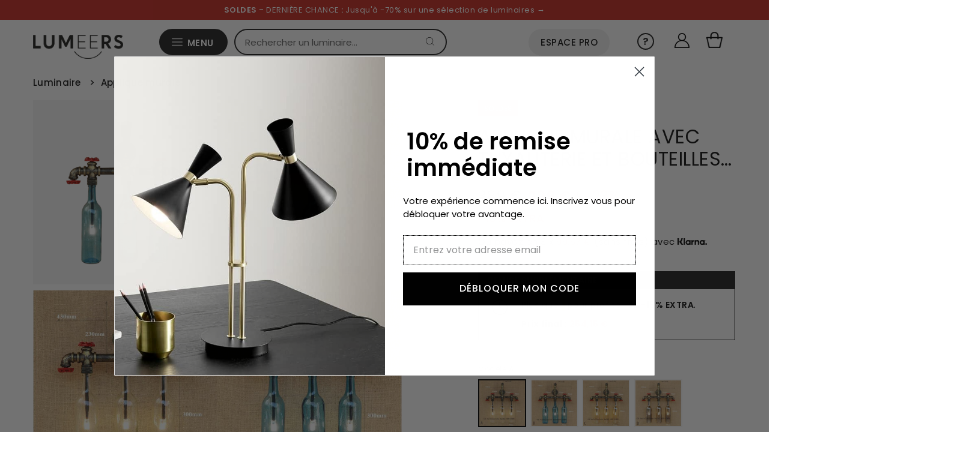

--- FILE ---
content_type: text/html; charset=utf-8
request_url: https://www.lumeers.com/products/applique-murale-avec-tuyauterie-et-bouteilles-en-verre-colore
body_size: 62849
content:
<!doctype html>
<html lang="fr" class="no-js" lang="fr">
  <head>
    <meta charset="utf-8">
    <meta name="viewport" content="width=device-width,initial-scale=1">
    <meta name="google-site-verification" content="F3UqBEY308BiX-0LJ7REBaGcIxtDQJT1KHxUgW2nQ-4">
    <meta name="p:domain_verify" content="90469f259b58a22352a83a23431fb374"/>
    <meta name="apple-mobile-web-app-capable" content="yes">
    
       
        
          <meta name="theme-color" content="#c72a21"> <!-- Couleur de la barre d'adresse pour Android -->
          <meta name="apple-mobile-web-app-status-bar-style" content="#c72a21"> <!-- Couleur de la barre de statut pour iOS -->
        
       
    
<link rel="shortcut icon" href="//www.lumeers.com/cdn/shop/files/favicon_32x32.jpg?v=1697464079" type="image/png">

        <link rel="canonical" href="https://www.lumeers.com/products/applique-murale-avec-tuyauterie-et-bouteilles-en-verre-colore">
    <title>Applique murale avec tuyauterie et bouteilles en verre coloré | Lumeers</title>

    
      <meta name="description" content="Livraison GRATUITE : Applique murale avec tuyauterie et bouteilles en verre coloré pour illuminer votre intérieur. Paiements en 3X (sans frais). Commandez maintenant !">
    

    <style>
      @font-face {
  font-family: Poppins;
  font-weight: 400;
  font-style: normal;
  font-display: swap;
  src: url("//www.lumeers.com/cdn/fonts/poppins/poppins_n4.0ba78fa5af9b0e1a374041b3ceaadf0a43b41362.woff2") format("woff2"),
       url("//www.lumeers.com/cdn/fonts/poppins/poppins_n4.214741a72ff2596839fc9760ee7a770386cf16ca.woff") format("woff");
}

      @font-face {
  font-family: Poppins;
  font-weight: 400;
  font-style: normal;
  font-display: swap;
  src: url("//www.lumeers.com/cdn/fonts/poppins/poppins_n4.0ba78fa5af9b0e1a374041b3ceaadf0a43b41362.woff2") format("woff2"),
       url("//www.lumeers.com/cdn/fonts/poppins/poppins_n4.214741a72ff2596839fc9760ee7a770386cf16ca.woff") format("woff");
}

      @font-face {
  font-family: Poppins;
  font-weight: 400;
  font-style: normal;
  font-display: swap;
  src: url("//www.lumeers.com/cdn/fonts/poppins/poppins_n4.0ba78fa5af9b0e1a374041b3ceaadf0a43b41362.woff2") format("woff2"),
       url("//www.lumeers.com/cdn/fonts/poppins/poppins_n4.214741a72ff2596839fc9760ee7a770386cf16ca.woff") format("woff");
}

      @font-face {
  font-family: Poppins;
  font-weight: 700;
  font-style: normal;
  font-display: swap;
  src: url("//www.lumeers.com/cdn/fonts/poppins/poppins_n7.56758dcf284489feb014a026f3727f2f20a54626.woff2") format("woff2"),
       url("//www.lumeers.com/cdn/fonts/poppins/poppins_n7.f34f55d9b3d3205d2cd6f64955ff4b36f0cfd8da.woff") format("woff");
}

      @font-face {
  font-family: Poppins;
  font-weight: 400;
  font-style: italic;
  font-display: swap;
  src: url("//www.lumeers.com/cdn/fonts/poppins/poppins_i4.846ad1e22474f856bd6b81ba4585a60799a9f5d2.woff2") format("woff2"),
       url("//www.lumeers.com/cdn/fonts/poppins/poppins_i4.56b43284e8b52fc64c1fd271f289a39e8477e9ec.woff") format("woff");
}

      @font-face {
  font-family: Poppins;
  font-weight: 700;
  font-style: italic;
  font-display: swap;
  src: url("//www.lumeers.com/cdn/fonts/poppins/poppins_i7.42fd71da11e9d101e1e6c7932199f925f9eea42d.woff2") format("woff2"),
       url("//www.lumeers.com/cdn/fonts/poppins/poppins_i7.ec8499dbd7616004e21155106d13837fff4cf556.woff") format("woff");
}

    </style>
    
    <link rel="preload" href="//www.lumeers.com/cdn/shop/t/68/assets/stylesheet.css?v=38332548408037627011760547085" as="style">
    <link rel="stylesheet" href="//www.lumeers.com/cdn/shop/t/68/assets/stylesheet.css?v=38332548408037627011760547085" type="text/css">

    <!-- content_for_header -->
    <script>window.performance && window.performance.mark && window.performance.mark('shopify.content_for_header.start');</script><meta name="google-site-verification" content="0ARUF4QAKZPruiRMuNd2hM32FudmwWfO8at7OB0AIYw">
<meta name="facebook-domain-verification" content="k5etiq5v3y0q6sr18jrz4vxcxqgzkq">
<meta id="shopify-digital-wallet" name="shopify-digital-wallet" content="/24998120/digital_wallets/dialog">
<meta name="shopify-checkout-api-token" content="544d898b9ffc8c08f75846c80a44e3e2">
<meta id="in-context-paypal-metadata" data-shop-id="24998120" data-venmo-supported="false" data-environment="production" data-locale="fr_FR" data-paypal-v4="true" data-currency="EUR">
<link rel="alternate" hreflang="x-default" href="https://www.lumeers.com/products/applique-murale-avec-tuyauterie-et-bouteilles-en-verre-colore">
<link rel="alternate" hreflang="fr-DE" href="https://de.lumeers.com/products/applique-murale-avec-tuyauterie-et-bouteilles-en-verre-colore">
<link rel="alternate" hreflang="fr-GB" href="https://en.lumeers.com/products/applique-murale-avec-tuyauterie-et-bouteilles-en-verre-colore">
<link rel="alternate" hreflang="fr-ES" href="https://es.lumeers.com/products/applique-murale-avec-tuyauterie-et-bouteilles-en-verre-colore">
<link rel="alternate" hreflang="fr-IT" href="https://it.lumeers.com/products/applique-murale-avec-tuyauterie-et-bouteilles-en-verre-colore">
<link rel="alternate" hreflang="fr-PT" href="https://pt.lumeers.com/products/applique-murale-avec-tuyauterie-et-bouteilles-en-verre-colore">
<link rel="alternate" hreflang="fr-FR" href="https://www.lumeers.com/products/applique-murale-avec-tuyauterie-et-bouteilles-en-verre-colore">
<link rel="alternate" type="application/json+oembed" href="https://www.lumeers.com/products/applique-murale-avec-tuyauterie-et-bouteilles-en-verre-colore.oembed">
<script async="async" src="/checkouts/internal/preloads.js?locale=fr-FR"></script>
<link rel="preconnect" href="https://shop.app" crossorigin="anonymous">
<script async="async" src="https://shop.app/checkouts/internal/preloads.js?locale=fr-FR&shop_id=24998120" crossorigin="anonymous"></script>
<script id="apple-pay-shop-capabilities" type="application/json">{"shopId":24998120,"countryCode":"FR","currencyCode":"EUR","merchantCapabilities":["supports3DS"],"merchantId":"gid:\/\/shopify\/Shop\/24998120","merchantName":"Lumeers","requiredBillingContactFields":["postalAddress","email","phone"],"requiredShippingContactFields":["postalAddress","email","phone"],"shippingType":"shipping","supportedNetworks":["visa","masterCard","amex","maestro"],"total":{"type":"pending","label":"Lumeers","amount":"1.00"},"shopifyPaymentsEnabled":true,"supportsSubscriptions":true}</script>
<script id="shopify-features" type="application/json">{"accessToken":"544d898b9ffc8c08f75846c80a44e3e2","betas":["rich-media-storefront-analytics"],"domain":"www.lumeers.com","predictiveSearch":true,"shopId":24998120,"locale":"fr"}</script>
<script>var Shopify = Shopify || {};
Shopify.shop = "test-boutique-lumieres.myshopify.com";
Shopify.locale = "fr";
Shopify.currency = {"active":"EUR","rate":"1.0"};
Shopify.country = "FR";
Shopify.theme = {"name":"2025.3","id":186840187226,"schema_name":"Vantage","schema_version":"8.1","theme_store_id":null,"role":"main"};
Shopify.theme.handle = "null";
Shopify.theme.style = {"id":null,"handle":null};
Shopify.cdnHost = "www.lumeers.com/cdn";
Shopify.routes = Shopify.routes || {};
Shopify.routes.root = "/";</script>
<script type="module">!function(o){(o.Shopify=o.Shopify||{}).modules=!0}(window);</script>
<script>!function(o){function n(){var o=[];function n(){o.push(Array.prototype.slice.apply(arguments))}return n.q=o,n}var t=o.Shopify=o.Shopify||{};t.loadFeatures=n(),t.autoloadFeatures=n()}(window);</script>
<script>
  window.ShopifyPay = window.ShopifyPay || {};
  window.ShopifyPay.apiHost = "shop.app\/pay";
  window.ShopifyPay.redirectState = null;
</script>
<script id="shop-js-analytics" type="application/json">{"pageType":"product"}</script>
<script defer="defer" async type="module" src="//www.lumeers.com/cdn/shopifycloud/shop-js/modules/v2/client.init-shop-cart-sync_BcDpqI9l.fr.esm.js"></script>
<script defer="defer" async type="module" src="//www.lumeers.com/cdn/shopifycloud/shop-js/modules/v2/chunk.common_a1Rf5Dlz.esm.js"></script>
<script defer="defer" async type="module" src="//www.lumeers.com/cdn/shopifycloud/shop-js/modules/v2/chunk.modal_Djra7sW9.esm.js"></script>
<script type="module">
  await import("//www.lumeers.com/cdn/shopifycloud/shop-js/modules/v2/client.init-shop-cart-sync_BcDpqI9l.fr.esm.js");
await import("//www.lumeers.com/cdn/shopifycloud/shop-js/modules/v2/chunk.common_a1Rf5Dlz.esm.js");
await import("//www.lumeers.com/cdn/shopifycloud/shop-js/modules/v2/chunk.modal_Djra7sW9.esm.js");

  window.Shopify.SignInWithShop?.initShopCartSync?.({"fedCMEnabled":true,"windoidEnabled":true});

</script>
<script>
  window.Shopify = window.Shopify || {};
  if (!window.Shopify.featureAssets) window.Shopify.featureAssets = {};
  window.Shopify.featureAssets['shop-js'] = {"shop-cart-sync":["modules/v2/client.shop-cart-sync_BLrx53Hf.fr.esm.js","modules/v2/chunk.common_a1Rf5Dlz.esm.js","modules/v2/chunk.modal_Djra7sW9.esm.js"],"init-fed-cm":["modules/v2/client.init-fed-cm_C8SUwJ8U.fr.esm.js","modules/v2/chunk.common_a1Rf5Dlz.esm.js","modules/v2/chunk.modal_Djra7sW9.esm.js"],"shop-cash-offers":["modules/v2/client.shop-cash-offers_BBp_MjBM.fr.esm.js","modules/v2/chunk.common_a1Rf5Dlz.esm.js","modules/v2/chunk.modal_Djra7sW9.esm.js"],"shop-login-button":["modules/v2/client.shop-login-button_Dw6kG_iO.fr.esm.js","modules/v2/chunk.common_a1Rf5Dlz.esm.js","modules/v2/chunk.modal_Djra7sW9.esm.js"],"pay-button":["modules/v2/client.pay-button_BJDaAh68.fr.esm.js","modules/v2/chunk.common_a1Rf5Dlz.esm.js","modules/v2/chunk.modal_Djra7sW9.esm.js"],"shop-button":["modules/v2/client.shop-button_DBWL94V3.fr.esm.js","modules/v2/chunk.common_a1Rf5Dlz.esm.js","modules/v2/chunk.modal_Djra7sW9.esm.js"],"avatar":["modules/v2/client.avatar_BTnouDA3.fr.esm.js"],"init-windoid":["modules/v2/client.init-windoid_77FSIiws.fr.esm.js","modules/v2/chunk.common_a1Rf5Dlz.esm.js","modules/v2/chunk.modal_Djra7sW9.esm.js"],"init-shop-for-new-customer-accounts":["modules/v2/client.init-shop-for-new-customer-accounts_QoC3RJm9.fr.esm.js","modules/v2/client.shop-login-button_Dw6kG_iO.fr.esm.js","modules/v2/chunk.common_a1Rf5Dlz.esm.js","modules/v2/chunk.modal_Djra7sW9.esm.js"],"init-shop-email-lookup-coordinator":["modules/v2/client.init-shop-email-lookup-coordinator_D4ioGzPw.fr.esm.js","modules/v2/chunk.common_a1Rf5Dlz.esm.js","modules/v2/chunk.modal_Djra7sW9.esm.js"],"init-shop-cart-sync":["modules/v2/client.init-shop-cart-sync_BcDpqI9l.fr.esm.js","modules/v2/chunk.common_a1Rf5Dlz.esm.js","modules/v2/chunk.modal_Djra7sW9.esm.js"],"shop-toast-manager":["modules/v2/client.shop-toast-manager_B-eIbpHW.fr.esm.js","modules/v2/chunk.common_a1Rf5Dlz.esm.js","modules/v2/chunk.modal_Djra7sW9.esm.js"],"init-customer-accounts":["modules/v2/client.init-customer-accounts_BcBSUbIK.fr.esm.js","modules/v2/client.shop-login-button_Dw6kG_iO.fr.esm.js","modules/v2/chunk.common_a1Rf5Dlz.esm.js","modules/v2/chunk.modal_Djra7sW9.esm.js"],"init-customer-accounts-sign-up":["modules/v2/client.init-customer-accounts-sign-up_DvG__VHD.fr.esm.js","modules/v2/client.shop-login-button_Dw6kG_iO.fr.esm.js","modules/v2/chunk.common_a1Rf5Dlz.esm.js","modules/v2/chunk.modal_Djra7sW9.esm.js"],"shop-follow-button":["modules/v2/client.shop-follow-button_Dnx6fDH9.fr.esm.js","modules/v2/chunk.common_a1Rf5Dlz.esm.js","modules/v2/chunk.modal_Djra7sW9.esm.js"],"checkout-modal":["modules/v2/client.checkout-modal_BDH3MUqJ.fr.esm.js","modules/v2/chunk.common_a1Rf5Dlz.esm.js","modules/v2/chunk.modal_Djra7sW9.esm.js"],"shop-login":["modules/v2/client.shop-login_CV9Paj8R.fr.esm.js","modules/v2/chunk.common_a1Rf5Dlz.esm.js","modules/v2/chunk.modal_Djra7sW9.esm.js"],"lead-capture":["modules/v2/client.lead-capture_DGQOTB4e.fr.esm.js","modules/v2/chunk.common_a1Rf5Dlz.esm.js","modules/v2/chunk.modal_Djra7sW9.esm.js"],"payment-terms":["modules/v2/client.payment-terms_BQYK7nq4.fr.esm.js","modules/v2/chunk.common_a1Rf5Dlz.esm.js","modules/v2/chunk.modal_Djra7sW9.esm.js"]};
</script>
<script>(function() {
  var isLoaded = false;
  function asyncLoad() {
    if (isLoaded) return;
    isLoaded = true;
    var urls = ["https:\/\/cdn.weglot.com\/weglot_script_tag.js?shop=test-boutique-lumieres.myshopify.com","https:\/\/pixel.wetracked.io\/test-boutique-lumieres.myshopify.com\/events.js?shop=test-boutique-lumieres.myshopify.com","https:\/\/prod.shop.analytics.kiliba.eu\/shopifyScriptTag.min.js?ts=1769371942\u0026shop=test-boutique-lumieres.myshopify.com","https:\/\/prod.shop.analytics.kiliba.eu\/shopifyPopup.min.js?ts=1769371942\u0026shop=test-boutique-lumieres.myshopify.com"];
    for (var i = 0; i < urls.length; i++) {
      var s = document.createElement('script');
      s.type = 'text/javascript';
      s.async = true;
      s.src = urls[i];
      var x = document.getElementsByTagName('script')[0];
      x.parentNode.insertBefore(s, x);
    }
  };
  if(window.attachEvent) {
    window.attachEvent('onload', asyncLoad);
  } else {
    window.addEventListener('load', asyncLoad, false);
  }
})();</script>
<script id="__st">var __st={"a":24998120,"offset":3600,"reqid":"4ed2f643-785f-44f7-a959-30e185affa74-1769451033","pageurl":"www.lumeers.com\/products\/applique-murale-avec-tuyauterie-et-bouteilles-en-verre-colore","u":"d3da045a8f3c","p":"product","rtyp":"product","rid":357434032162};</script>
<script>window.ShopifyPaypalV4VisibilityTracking = true;</script>
<script id="captcha-bootstrap">!function(){'use strict';const t='contact',e='account',n='new_comment',o=[[t,t],['blogs',n],['comments',n],[t,'customer']],c=[[e,'customer_login'],[e,'guest_login'],[e,'recover_customer_password'],[e,'create_customer']],r=t=>t.map((([t,e])=>`form[action*='/${t}']:not([data-nocaptcha='true']) input[name='form_type'][value='${e}']`)).join(','),a=t=>()=>t?[...document.querySelectorAll(t)].map((t=>t.form)):[];function s(){const t=[...o],e=r(t);return a(e)}const i='password',u='form_key',d=['recaptcha-v3-token','g-recaptcha-response','h-captcha-response',i],f=()=>{try{return window.sessionStorage}catch{return}},m='__shopify_v',_=t=>t.elements[u];function p(t,e,n=!1){try{const o=window.sessionStorage,c=JSON.parse(o.getItem(e)),{data:r}=function(t){const{data:e,action:n}=t;return t[m]||n?{data:e,action:n}:{data:t,action:n}}(c);for(const[e,n]of Object.entries(r))t.elements[e]&&(t.elements[e].value=n);n&&o.removeItem(e)}catch(o){console.error('form repopulation failed',{error:o})}}const l='form_type',E='cptcha';function T(t){t.dataset[E]=!0}const w=window,h=w.document,L='Shopify',v='ce_forms',y='captcha';let A=!1;((t,e)=>{const n=(g='f06e6c50-85a8-45c8-87d0-21a2b65856fe',I='https://cdn.shopify.com/shopifycloud/storefront-forms-hcaptcha/ce_storefront_forms_captcha_hcaptcha.v1.5.2.iife.js',D={infoText:'Protégé par hCaptcha',privacyText:'Confidentialité',termsText:'Conditions'},(t,e,n)=>{const o=w[L][v],c=o.bindForm;if(c)return c(t,g,e,D).then(n);var r;o.q.push([[t,g,e,D],n]),r=I,A||(h.body.append(Object.assign(h.createElement('script'),{id:'captcha-provider',async:!0,src:r})),A=!0)});var g,I,D;w[L]=w[L]||{},w[L][v]=w[L][v]||{},w[L][v].q=[],w[L][y]=w[L][y]||{},w[L][y].protect=function(t,e){n(t,void 0,e),T(t)},Object.freeze(w[L][y]),function(t,e,n,w,h,L){const[v,y,A,g]=function(t,e,n){const i=e?o:[],u=t?c:[],d=[...i,...u],f=r(d),m=r(i),_=r(d.filter((([t,e])=>n.includes(e))));return[a(f),a(m),a(_),s()]}(w,h,L),I=t=>{const e=t.target;return e instanceof HTMLFormElement?e:e&&e.form},D=t=>v().includes(t);t.addEventListener('submit',(t=>{const e=I(t);if(!e)return;const n=D(e)&&!e.dataset.hcaptchaBound&&!e.dataset.recaptchaBound,o=_(e),c=g().includes(e)&&(!o||!o.value);(n||c)&&t.preventDefault(),c&&!n&&(function(t){try{if(!f())return;!function(t){const e=f();if(!e)return;const n=_(t);if(!n)return;const o=n.value;o&&e.removeItem(o)}(t);const e=Array.from(Array(32),(()=>Math.random().toString(36)[2])).join('');!function(t,e){_(t)||t.append(Object.assign(document.createElement('input'),{type:'hidden',name:u})),t.elements[u].value=e}(t,e),function(t,e){const n=f();if(!n)return;const o=[...t.querySelectorAll(`input[type='${i}']`)].map((({name:t})=>t)),c=[...d,...o],r={};for(const[a,s]of new FormData(t).entries())c.includes(a)||(r[a]=s);n.setItem(e,JSON.stringify({[m]:1,action:t.action,data:r}))}(t,e)}catch(e){console.error('failed to persist form',e)}}(e),e.submit())}));const S=(t,e)=>{t&&!t.dataset[E]&&(n(t,e.some((e=>e===t))),T(t))};for(const o of['focusin','change'])t.addEventListener(o,(t=>{const e=I(t);D(e)&&S(e,y())}));const B=e.get('form_key'),M=e.get(l),P=B&&M;t.addEventListener('DOMContentLoaded',(()=>{const t=y();if(P)for(const e of t)e.elements[l].value===M&&p(e,B);[...new Set([...A(),...v().filter((t=>'true'===t.dataset.shopifyCaptcha))])].forEach((e=>S(e,t)))}))}(h,new URLSearchParams(w.location.search),n,t,e,['guest_login'])})(!0,!0)}();</script>
<script integrity="sha256-4kQ18oKyAcykRKYeNunJcIwy7WH5gtpwJnB7kiuLZ1E=" data-source-attribution="shopify.loadfeatures" defer="defer" src="//www.lumeers.com/cdn/shopifycloud/storefront/assets/storefront/load_feature-a0a9edcb.js" crossorigin="anonymous"></script>
<script crossorigin="anonymous" defer="defer" src="//www.lumeers.com/cdn/shopifycloud/storefront/assets/shopify_pay/storefront-65b4c6d7.js?v=20250812"></script>
<script data-source-attribution="shopify.dynamic_checkout.dynamic.init">var Shopify=Shopify||{};Shopify.PaymentButton=Shopify.PaymentButton||{isStorefrontPortableWallets:!0,init:function(){window.Shopify.PaymentButton.init=function(){};var t=document.createElement("script");t.src="https://www.lumeers.com/cdn/shopifycloud/portable-wallets/latest/portable-wallets.fr.js",t.type="module",document.head.appendChild(t)}};
</script>
<script data-source-attribution="shopify.dynamic_checkout.buyer_consent">
  function portableWalletsHideBuyerConsent(e){var t=document.getElementById("shopify-buyer-consent"),n=document.getElementById("shopify-subscription-policy-button");t&&n&&(t.classList.add("hidden"),t.setAttribute("aria-hidden","true"),n.removeEventListener("click",e))}function portableWalletsShowBuyerConsent(e){var t=document.getElementById("shopify-buyer-consent"),n=document.getElementById("shopify-subscription-policy-button");t&&n&&(t.classList.remove("hidden"),t.removeAttribute("aria-hidden"),n.addEventListener("click",e))}window.Shopify?.PaymentButton&&(window.Shopify.PaymentButton.hideBuyerConsent=portableWalletsHideBuyerConsent,window.Shopify.PaymentButton.showBuyerConsent=portableWalletsShowBuyerConsent);
</script>
<script data-source-attribution="shopify.dynamic_checkout.cart.bootstrap">document.addEventListener("DOMContentLoaded",(function(){function t(){return document.querySelector("shopify-accelerated-checkout-cart, shopify-accelerated-checkout")}if(t())Shopify.PaymentButton.init();else{new MutationObserver((function(e,n){t()&&(Shopify.PaymentButton.init(),n.disconnect())})).observe(document.body,{childList:!0,subtree:!0})}}));
</script>
<link id="shopify-accelerated-checkout-styles" rel="stylesheet" media="screen" href="https://www.lumeers.com/cdn/shopifycloud/portable-wallets/latest/accelerated-checkout-backwards-compat.css" crossorigin="anonymous">
<style id="shopify-accelerated-checkout-cart">
        #shopify-buyer-consent {
  margin-top: 1em;
  display: inline-block;
  width: 100%;
}

#shopify-buyer-consent.hidden {
  display: none;
}

#shopify-subscription-policy-button {
  background: none;
  border: none;
  padding: 0;
  text-decoration: underline;
  font-size: inherit;
  cursor: pointer;
}

#shopify-subscription-policy-button::before {
  box-shadow: none;
}

      </style>

<script>window.performance && window.performance.mark && window.performance.mark('shopify.content_for_header.end');</script>
    <!-- fin -->
    
    

    <link rel="alternate" hreflang="fr" href="https://www.lumeers.com/products/applique-murale-avec-tuyauterie-et-bouteilles-en-verre-colore">

<link rel="alternate" hreflang="en" href="https://en.lumeers.com/products/applique-murale-avec-tuyauterie-et-bouteilles-en-verre-colore">
<link rel="alternate" hreflang="es" href="https://es.lumeers.com/products/applique-murale-avec-tuyauterie-et-bouteilles-en-verre-colore">




    <script type="application/ld+json">
      {
        "@context": "https://schema.org",
        "@type": "Organization",
        "url": "https://www.lumeers.com",
        "logo": "https://cdn.shopify.com/s/files/1/2499/8120/files/Lumeers_logo_7aa195fb-31b1-4d2d-a9a8-6976e00c1b8d_600x.png?v=1630559563"
      }
    </script>

    <style data-shopify>
:root {
    --main-family: Poppins;
    --main-weight: 400;
    --main-style: normal;
    --nav-family: Poppins;
    --nav-weight: 400;
    --nav-style: normal;
    --heading-family: Poppins;
    --heading-weight: 400;
    --heading-style: 400;

    --font-size: 14px;
    --h1-size: 32px;
    --h2-size: 29px;
    --h3-size: 21px;
    --nav-size: 14px;
    --supersize-h3: calc(21px * 2);

    --section-title-border: bottom-only-short;
    --heading-border-weight: 1px;

    --announcement-bar-background: #4b4b4b;
    --announcement-bar-text-color: #ffffff;
    --top-bar-links-active: #111111;
    --top-bar-links-bg-active: #ffffff;
    --header-wrapper-background: #ffffff;
    --logo-color: #333333;
    --header-text-color: #202020;
    --navigation: #ffffff;
    --nav-color: #111111;
    --background: #ffffff;
    --text-color: #111111;
    --dotted-color: #dddddd;
    --sale-color: #c72a21;
    --button-color: #111111;
    --button-text: #ffffff;
    --button-hover: #2b2b2b;
    --secondary-button-color: #111111;
    --secondary-button-text: #ffffff;
    --secondary-button-hover: #2b2b2b;
    --directional-background: #111111;
    --directional-color: #ffffff;
    --directional-hover-background: #2b2b2b;
    --swatch-width: 40px;
    --swatch-height: 34px;
    --swatch-tooltip-left: -28px;
    --footer-background: #aaaaac;
    --footer-text-color: #111111;
    --cs1-color: #111111;
    --cs1-background: #ffffff;
    --cs2-color: #111111;
    --cs2-background: #efefef;
    --cs3-color: #ffffff;
    --cs3-background: #111111;
    --keyboard-focus: #000000;
    --focus-border-style: dotted;
    --focus-border-weight: 1px;
    --section-padding: 50px;
    --grid-text-alignment: left;
    --posted-color: #444444;
    --article-title-color: #808080;
    --article-caption-color: ;
    --close-color: #000000;
    --text-color-darken-30: #000000;
    --thumbnail-outline-color: #777777;
    --select-arrow-bg: url(//www.lumeers.com/cdn/shop/t/68/assets/select-arrow.png?v=112595941721225094991760532271);
    --free-shipping-bg: #000000;
    --free-shipping-text: #fff;
    --color-filter-size: 26px;

    --error-msg-dark: #e81000;
    --error-msg-light: #ffeae8;
    --success-msg-dark: #007f5f;
    --success-msg-light: #e5fff8;

    --color-body-text: var(--text-color);
    --color-body: var(--background);
    --color-bg: var(--background);

    --star-active: rgb(17, 17, 17);
    --star-inactive: rgb(145, 145, 145);
  }
  @media (max-width: 740px) {
    :root {
      --font-size: calc(14px - (14px * 0.15));
      --nav-size: calc(14px - (14px * 0.15));
      --h1-size: calc(32px - (32px * 0.15));
      --h2-size: calc(29px - (29px * 0.15));
      --h3-size: calc(21px - (21px * 0.15));
      --supersize-h3: calc(21px * 1.5);
    }
  }
</style>



    


    <!-- Establish early connection to external domains -->
    <link rel="preconnect" href="https://cdn.shopify.com" crossorigin>
    <link rel="preconnect" href="https://fonts.shopify.com" crossorigin>
    <link rel="preconnect" href="https://monorail-edge.shopifysvc.com">
    <link rel="preconnect" href="//ajax.googleapis.com" crossorigin>

    <!-- Preload onDomain stylesheets and script libraries -->
    <link rel="preload" as="font" href="//www.lumeers.com/cdn/fonts/poppins/poppins_n4.0ba78fa5af9b0e1a374041b3ceaadf0a43b41362.woff2" type="font/woff2" crossorigin>
    <link rel="preload" as="font" href="//www.lumeers.com/cdn/fonts/poppins/poppins_n4.0ba78fa5af9b0e1a374041b3ceaadf0a43b41362.woff2" type="font/woff2" crossorigin>
    <link rel="preload" as="font" href="//www.lumeers.com/cdn/fonts/poppins/poppins_n4.0ba78fa5af9b0e1a374041b3ceaadf0a43b41362.woff2" type="font/woff2" crossorigin>
    <link rel="preload" href="//www.lumeers.com/cdn/shop/t/68/assets/eventemitter3.min.js?v=27939738353326123541760532271" as="script">
    <link rel="preload" href="//www.lumeers.com/cdn/shop/t/68/assets/theme.min.js?v=108391312192609421441760532271" as="script">
    <link rel="preload" href="//www.lumeers.com/cdn/shopifycloud/storefront/assets/themes_support/option_selection-b017cd28.js" as="script">

    

    <script src="//www.lumeers.com/cdn/shop/t/68/assets/eventemitter3.min.js?v=27939738353326123541760532271" defer></script>
    <script src="//www.lumeers.com/cdn/shop/t/68/assets/theme.min.js?v=108391312192609421441760532271" defer></script>
    
    

    <script src="//www.lumeers.com/cdn/shopifycloud/storefront/assets/themes_support/option_selection-b017cd28.js" defer></script>

    
 <script type="application/ld+json">
   {
     "@context": "https://schema.org",
     "@type": "Product",
      
     "id": "applique-murale-avec-tuyauterie-et-bouteilles-en-verre-colore",
     "url": "//products/applique-murale-avec-tuyauterie-et-bouteilles-en-verre-colore",
     "image": "//www.lumeers.com/cdn/shop/products/applique-murale-avec-tuyauterie-et-bouteilles-en-verre-colore_c8fe3cb3-1e57-4d83-987c-cfd4acbb5dc1_1024x.png?v=1632784899",
     "name": "Applique murale avec tuyauterie et bouteilles en verre coloré",
     
     "description": "Découvrez Applique murale avec tuyauterie et bouteilles en verre coloré pour illuminer votre intérieur.","sku": "11419740-a","offers": {
       "@type": "Offer",
       "price": "299",
       "priceCurrency": "EUR",
       "availability": "http://schema.org/InStock",
       "priceValidUntil": "2030-01-01",
       "url": "/products/applique-murale-avec-tuyauterie-et-bouteilles-en-verre-colore",
        "shippingDetails": {
          "@type": "OfferShippingDetails",
          "shippingRate": {
            "@type": "MonetaryAmount",
            "value": "0",
            "currency": "EUR"
          },
          "shippingDestination": [
            {
              "@type": "DefinedRegion",
              "addressCountry": "FR",
              "addressRegion": ["FR"]
            }
          ]
        }
     }
   }
 </script>



    <meta name="p:domain_verify" content="876f93029e1dd4863b6e79273c47de49">
    <meta name="p:domain_verify" content="89d624a8ada214c90945ac2406ac9706">

    <style>
      .img-ctn {
        position: absolute;
        left: 0;
        top: 0;
        height: 100%;
        width: 100% !important;
      }
    </style>
    
  
  
  <!-- Swiper CSS -->
  <link rel="stylesheet" href="https://cdn.jsdelivr.net/npm/swiper@11/swiper-bundle.min.css" />
  

<!-- BEGIN app block: shopify://apps/klaviyo-email-marketing-sms/blocks/klaviyo-onsite-embed/2632fe16-c075-4321-a88b-50b567f42507 -->












  <script async src="https://static.klaviyo.com/onsite/js/XNsA2P/klaviyo.js?company_id=XNsA2P"></script>
  <script>!function(){if(!window.klaviyo){window._klOnsite=window._klOnsite||[];try{window.klaviyo=new Proxy({},{get:function(n,i){return"push"===i?function(){var n;(n=window._klOnsite).push.apply(n,arguments)}:function(){for(var n=arguments.length,o=new Array(n),w=0;w<n;w++)o[w]=arguments[w];var t="function"==typeof o[o.length-1]?o.pop():void 0,e=new Promise((function(n){window._klOnsite.push([i].concat(o,[function(i){t&&t(i),n(i)}]))}));return e}}})}catch(n){window.klaviyo=window.klaviyo||[],window.klaviyo.push=function(){var n;(n=window._klOnsite).push.apply(n,arguments)}}}}();</script>

  
    <script id="viewed_product">
      if (item == null) {
        var _learnq = _learnq || [];

        var MetafieldReviews = null
        var MetafieldYotpoRating = null
        var MetafieldYotpoCount = null
        var MetafieldLooxRating = null
        var MetafieldLooxCount = null
        var okendoProduct = null
        var okendoProductReviewCount = null
        var okendoProductReviewAverageValue = null
        try {
          // The following fields are used for Customer Hub recently viewed in order to add reviews.
          // This information is not part of __kla_viewed. Instead, it is part of __kla_viewed_reviewed_items
          MetafieldReviews = {};
          MetafieldYotpoRating = null
          MetafieldYotpoCount = null
          MetafieldLooxRating = null
          MetafieldLooxCount = null

          okendoProduct = null
          // If the okendo metafield is not legacy, it will error, which then requires the new json formatted data
          if (okendoProduct && 'error' in okendoProduct) {
            okendoProduct = null
          }
          okendoProductReviewCount = okendoProduct ? okendoProduct.reviewCount : null
          okendoProductReviewAverageValue = okendoProduct ? okendoProduct.reviewAverageValue : null
        } catch (error) {
          console.error('Error in Klaviyo onsite reviews tracking:', error);
        }

        var item = {
          Name: "Applique murale avec tuyauterie et bouteilles en verre coloré",
          ProductID: 357434032162,
          Categories: ["Applique murale","Applique murale en verre","Applique murale vintage","Best Selling Products","Black Friday","Black Friday luminaires","Design","French Days","French Days luminaires","Luminaire","Luminaire d'intérieur","Luminaire design","Luminaire en verre","Luminaire vintage","Newest Products","Nouveautés appliques","Nouveautés luminaires","Produits indisponibles","Promotion (collection-sidebar-menu)","Single Day","Single Day luminaires","Soldes","Soldes appliques","Soldes luminaires","Ventes privées","Ventes Privées luminaires","Vintage"],
          ImageURL: "https://www.lumeers.com/cdn/shop/products/applique-murale-avec-tuyauterie-et-bouteilles-en-verre-colore_c8fe3cb3-1e57-4d83-987c-cfd4acbb5dc1_grande.png?v=1632784899",
          URL: "https://www.lumeers.com/products/applique-murale-avec-tuyauterie-et-bouteilles-en-verre-colore",
          Brand: "Lumeers",
          Price: "299,00 €",
          Value: "299,00",
          CompareAtPrice: "389,00 €"
        };
        _learnq.push(['track', 'Viewed Product', item]);
        _learnq.push(['trackViewedItem', {
          Title: item.Name,
          ItemId: item.ProductID,
          Categories: item.Categories,
          ImageUrl: item.ImageURL,
          Url: item.URL,
          Metadata: {
            Brand: item.Brand,
            Price: item.Price,
            Value: item.Value,
            CompareAtPrice: item.CompareAtPrice
          },
          metafields:{
            reviews: MetafieldReviews,
            yotpo:{
              rating: MetafieldYotpoRating,
              count: MetafieldYotpoCount,
            },
            loox:{
              rating: MetafieldLooxRating,
              count: MetafieldLooxCount,
            },
            okendo: {
              rating: okendoProductReviewAverageValue,
              count: okendoProductReviewCount,
            }
          }
        }]);
      }
    </script>
  




  <script>
    window.klaviyoReviewsProductDesignMode = false
  </script>







<!-- END app block --><!-- BEGIN app block: shopify://apps/pagefly-page-builder/blocks/app-embed/83e179f7-59a0-4589-8c66-c0dddf959200 -->

<!-- BEGIN app snippet: pagefly-cro-ab-testing-main -->







<script>
  ;(function () {
    const url = new URL(window.location)
    const viewParam = url.searchParams.get('view')
    if (viewParam && viewParam.includes('variant-pf-')) {
      url.searchParams.set('pf_v', viewParam)
      url.searchParams.delete('view')
      window.history.replaceState({}, '', url)
    }
  })()
</script>



<script type='module'>
  
  window.PAGEFLY_CRO = window.PAGEFLY_CRO || {}

  window.PAGEFLY_CRO['data_debug'] = {
    original_template_suffix: "all_products",
    allow_ab_test: false,
    ab_test_start_time: 0,
    ab_test_end_time: 0,
    today_date_time: 1769451034000,
  }
  window.PAGEFLY_CRO['GA4'] = { enabled: false}
</script>

<!-- END app snippet -->








  <script src='https://cdn.shopify.com/extensions/019bf883-1122-7445-9dca-5d60e681c2c8/pagefly-page-builder-216/assets/pagefly-helper.js' defer='defer'></script>

  <script src='https://cdn.shopify.com/extensions/019bf883-1122-7445-9dca-5d60e681c2c8/pagefly-page-builder-216/assets/pagefly-general-helper.js' defer='defer'></script>

  <script src='https://cdn.shopify.com/extensions/019bf883-1122-7445-9dca-5d60e681c2c8/pagefly-page-builder-216/assets/pagefly-snap-slider.js' defer='defer'></script>

  <script src='https://cdn.shopify.com/extensions/019bf883-1122-7445-9dca-5d60e681c2c8/pagefly-page-builder-216/assets/pagefly-slideshow-v3.js' defer='defer'></script>

  <script src='https://cdn.shopify.com/extensions/019bf883-1122-7445-9dca-5d60e681c2c8/pagefly-page-builder-216/assets/pagefly-slideshow-v4.js' defer='defer'></script>

  <script src='https://cdn.shopify.com/extensions/019bf883-1122-7445-9dca-5d60e681c2c8/pagefly-page-builder-216/assets/pagefly-glider.js' defer='defer'></script>

  <script src='https://cdn.shopify.com/extensions/019bf883-1122-7445-9dca-5d60e681c2c8/pagefly-page-builder-216/assets/pagefly-slideshow-v1-v2.js' defer='defer'></script>

  <script src='https://cdn.shopify.com/extensions/019bf883-1122-7445-9dca-5d60e681c2c8/pagefly-page-builder-216/assets/pagefly-product-media.js' defer='defer'></script>

  <script src='https://cdn.shopify.com/extensions/019bf883-1122-7445-9dca-5d60e681c2c8/pagefly-page-builder-216/assets/pagefly-product.js' defer='defer'></script>


<script id='pagefly-helper-data' type='application/json'>
  {
    "page_optimization": {
      "assets_prefetching": false
    },
    "elements_asset_mapper": {
      "Accordion": "https://cdn.shopify.com/extensions/019bf883-1122-7445-9dca-5d60e681c2c8/pagefly-page-builder-216/assets/pagefly-accordion.js",
      "Accordion3": "https://cdn.shopify.com/extensions/019bf883-1122-7445-9dca-5d60e681c2c8/pagefly-page-builder-216/assets/pagefly-accordion3.js",
      "CountDown": "https://cdn.shopify.com/extensions/019bf883-1122-7445-9dca-5d60e681c2c8/pagefly-page-builder-216/assets/pagefly-countdown.js",
      "GMap1": "https://cdn.shopify.com/extensions/019bf883-1122-7445-9dca-5d60e681c2c8/pagefly-page-builder-216/assets/pagefly-gmap.js",
      "GMap2": "https://cdn.shopify.com/extensions/019bf883-1122-7445-9dca-5d60e681c2c8/pagefly-page-builder-216/assets/pagefly-gmap.js",
      "GMapBasicV2": "https://cdn.shopify.com/extensions/019bf883-1122-7445-9dca-5d60e681c2c8/pagefly-page-builder-216/assets/pagefly-gmap.js",
      "GMapAdvancedV2": "https://cdn.shopify.com/extensions/019bf883-1122-7445-9dca-5d60e681c2c8/pagefly-page-builder-216/assets/pagefly-gmap.js",
      "HTML.Video": "https://cdn.shopify.com/extensions/019bf883-1122-7445-9dca-5d60e681c2c8/pagefly-page-builder-216/assets/pagefly-htmlvideo.js",
      "HTML.Video2": "https://cdn.shopify.com/extensions/019bf883-1122-7445-9dca-5d60e681c2c8/pagefly-page-builder-216/assets/pagefly-htmlvideo2.js",
      "HTML.Video3": "https://cdn.shopify.com/extensions/019bf883-1122-7445-9dca-5d60e681c2c8/pagefly-page-builder-216/assets/pagefly-htmlvideo2.js",
      "BackgroundVideo": "https://cdn.shopify.com/extensions/019bf883-1122-7445-9dca-5d60e681c2c8/pagefly-page-builder-216/assets/pagefly-htmlvideo2.js",
      "Instagram": "https://cdn.shopify.com/extensions/019bf883-1122-7445-9dca-5d60e681c2c8/pagefly-page-builder-216/assets/pagefly-instagram.js",
      "Instagram2": "https://cdn.shopify.com/extensions/019bf883-1122-7445-9dca-5d60e681c2c8/pagefly-page-builder-216/assets/pagefly-instagram.js",
      "Insta3": "https://cdn.shopify.com/extensions/019bf883-1122-7445-9dca-5d60e681c2c8/pagefly-page-builder-216/assets/pagefly-instagram3.js",
      "Tabs": "https://cdn.shopify.com/extensions/019bf883-1122-7445-9dca-5d60e681c2c8/pagefly-page-builder-216/assets/pagefly-tab.js",
      "Tabs3": "https://cdn.shopify.com/extensions/019bf883-1122-7445-9dca-5d60e681c2c8/pagefly-page-builder-216/assets/pagefly-tab3.js",
      "ProductBox": "https://cdn.shopify.com/extensions/019bf883-1122-7445-9dca-5d60e681c2c8/pagefly-page-builder-216/assets/pagefly-cart.js",
      "FBPageBox2": "https://cdn.shopify.com/extensions/019bf883-1122-7445-9dca-5d60e681c2c8/pagefly-page-builder-216/assets/pagefly-facebook.js",
      "FBLikeButton2": "https://cdn.shopify.com/extensions/019bf883-1122-7445-9dca-5d60e681c2c8/pagefly-page-builder-216/assets/pagefly-facebook.js",
      "TwitterFeed2": "https://cdn.shopify.com/extensions/019bf883-1122-7445-9dca-5d60e681c2c8/pagefly-page-builder-216/assets/pagefly-twitter.js",
      "Paragraph4": "https://cdn.shopify.com/extensions/019bf883-1122-7445-9dca-5d60e681c2c8/pagefly-page-builder-216/assets/pagefly-paragraph4.js",

      "AliReviews": "https://cdn.shopify.com/extensions/019bf883-1122-7445-9dca-5d60e681c2c8/pagefly-page-builder-216/assets/pagefly-3rd-elements.js",
      "BackInStock": "https://cdn.shopify.com/extensions/019bf883-1122-7445-9dca-5d60e681c2c8/pagefly-page-builder-216/assets/pagefly-3rd-elements.js",
      "GloboBackInStock": "https://cdn.shopify.com/extensions/019bf883-1122-7445-9dca-5d60e681c2c8/pagefly-page-builder-216/assets/pagefly-3rd-elements.js",
      "GrowaveWishlist": "https://cdn.shopify.com/extensions/019bf883-1122-7445-9dca-5d60e681c2c8/pagefly-page-builder-216/assets/pagefly-3rd-elements.js",
      "InfiniteOptionsShopPad": "https://cdn.shopify.com/extensions/019bf883-1122-7445-9dca-5d60e681c2c8/pagefly-page-builder-216/assets/pagefly-3rd-elements.js",
      "InkybayProductPersonalizer": "https://cdn.shopify.com/extensions/019bf883-1122-7445-9dca-5d60e681c2c8/pagefly-page-builder-216/assets/pagefly-3rd-elements.js",
      "LimeSpot": "https://cdn.shopify.com/extensions/019bf883-1122-7445-9dca-5d60e681c2c8/pagefly-page-builder-216/assets/pagefly-3rd-elements.js",
      "Loox": "https://cdn.shopify.com/extensions/019bf883-1122-7445-9dca-5d60e681c2c8/pagefly-page-builder-216/assets/pagefly-3rd-elements.js",
      "Opinew": "https://cdn.shopify.com/extensions/019bf883-1122-7445-9dca-5d60e681c2c8/pagefly-page-builder-216/assets/pagefly-3rd-elements.js",
      "Powr": "https://cdn.shopify.com/extensions/019bf883-1122-7445-9dca-5d60e681c2c8/pagefly-page-builder-216/assets/pagefly-3rd-elements.js",
      "ProductReviews": "https://cdn.shopify.com/extensions/019bf883-1122-7445-9dca-5d60e681c2c8/pagefly-page-builder-216/assets/pagefly-3rd-elements.js",
      "PushOwl": "https://cdn.shopify.com/extensions/019bf883-1122-7445-9dca-5d60e681c2c8/pagefly-page-builder-216/assets/pagefly-3rd-elements.js",
      "ReCharge": "https://cdn.shopify.com/extensions/019bf883-1122-7445-9dca-5d60e681c2c8/pagefly-page-builder-216/assets/pagefly-3rd-elements.js",
      "Rivyo": "https://cdn.shopify.com/extensions/019bf883-1122-7445-9dca-5d60e681c2c8/pagefly-page-builder-216/assets/pagefly-3rd-elements.js",
      "TrackingMore": "https://cdn.shopify.com/extensions/019bf883-1122-7445-9dca-5d60e681c2c8/pagefly-page-builder-216/assets/pagefly-3rd-elements.js",
      "Vitals": "https://cdn.shopify.com/extensions/019bf883-1122-7445-9dca-5d60e681c2c8/pagefly-page-builder-216/assets/pagefly-3rd-elements.js",
      "Wiser": "https://cdn.shopify.com/extensions/019bf883-1122-7445-9dca-5d60e681c2c8/pagefly-page-builder-216/assets/pagefly-3rd-elements.js"
    },
    "custom_elements_mapper": {
      "pf-click-action-element": "https://cdn.shopify.com/extensions/019bf883-1122-7445-9dca-5d60e681c2c8/pagefly-page-builder-216/assets/pagefly-click-action-element.js",
      "pf-dialog-element": "https://cdn.shopify.com/extensions/019bf883-1122-7445-9dca-5d60e681c2c8/pagefly-page-builder-216/assets/pagefly-dialog-element.js"
    }
  }
</script>


<!-- END app block --><!-- BEGIN app block: shopify://apps/weglot-translate-your-store/blocks/weglot/3097482a-fafe-42ff-bc33-ea19e35c4a20 -->





  


<!--Start Weglot Script-->
<script src="https://cdn.weglot.com/weglot.min.js?api_key=" async></script>
<!--End Weglot Script-->

<!-- END app block --><!-- BEGIN app block: shopify://apps/gorgias-live-chat-helpdesk/blocks/gorgias/a66db725-7b96-4e3f-916e-6c8e6f87aaaa -->
<script defer data-gorgias-loader-chat src="https://config.gorgias.chat/bundle-loader/shopify/test-boutique-lumieres.myshopify.com"></script>


<script defer data-gorgias-loader-convert  src="https://content.9gtb.com/loader.js"></script>


<script defer data-gorgias-loader-mailto-replace  src="https://config.gorgias.help/api/contact-forms/replace-mailto-script.js?shopName=test-boutique-lumieres"></script>


<!-- END app block --><script src="https://cdn.shopify.com/extensions/019bb158-f4e7-725f-a600-ef9c348de641/theme-app-extension-245/assets/alireviews.min.js" type="text/javascript" defer="defer"></script>
<script src="https://cdn.shopify.com/extensions/019bb158-f4e7-725f-a600-ef9c348de641/theme-app-extension-245/assets/alireviews-box.min.js" type="text/javascript" defer="defer"></script>
<link href="https://monorail-edge.shopifysvc.com" rel="dns-prefetch">
<script>(function(){if ("sendBeacon" in navigator && "performance" in window) {try {var session_token_from_headers = performance.getEntriesByType('navigation')[0].serverTiming.find(x => x.name == '_s').description;} catch {var session_token_from_headers = undefined;}var session_cookie_matches = document.cookie.match(/_shopify_s=([^;]*)/);var session_token_from_cookie = session_cookie_matches && session_cookie_matches.length === 2 ? session_cookie_matches[1] : "";var session_token = session_token_from_headers || session_token_from_cookie || "";function handle_abandonment_event(e) {var entries = performance.getEntries().filter(function(entry) {return /monorail-edge.shopifysvc.com/.test(entry.name);});if (!window.abandonment_tracked && entries.length === 0) {window.abandonment_tracked = true;var currentMs = Date.now();var navigation_start = performance.timing.navigationStart;var payload = {shop_id: 24998120,url: window.location.href,navigation_start,duration: currentMs - navigation_start,session_token,page_type: "product"};window.navigator.sendBeacon("https://monorail-edge.shopifysvc.com/v1/produce", JSON.stringify({schema_id: "online_store_buyer_site_abandonment/1.1",payload: payload,metadata: {event_created_at_ms: currentMs,event_sent_at_ms: currentMs}}));}}window.addEventListener('pagehide', handle_abandonment_event);}}());</script>
<script id="web-pixels-manager-setup">(function e(e,d,r,n,o){if(void 0===o&&(o={}),!Boolean(null===(a=null===(i=window.Shopify)||void 0===i?void 0:i.analytics)||void 0===a?void 0:a.replayQueue)){var i,a;window.Shopify=window.Shopify||{};var t=window.Shopify;t.analytics=t.analytics||{};var s=t.analytics;s.replayQueue=[],s.publish=function(e,d,r){return s.replayQueue.push([e,d,r]),!0};try{self.performance.mark("wpm:start")}catch(e){}var l=function(){var e={modern:/Edge?\/(1{2}[4-9]|1[2-9]\d|[2-9]\d{2}|\d{4,})\.\d+(\.\d+|)|Firefox\/(1{2}[4-9]|1[2-9]\d|[2-9]\d{2}|\d{4,})\.\d+(\.\d+|)|Chrom(ium|e)\/(9{2}|\d{3,})\.\d+(\.\d+|)|(Maci|X1{2}).+ Version\/(15\.\d+|(1[6-9]|[2-9]\d|\d{3,})\.\d+)([,.]\d+|)( \(\w+\)|)( Mobile\/\w+|) Safari\/|Chrome.+OPR\/(9{2}|\d{3,})\.\d+\.\d+|(CPU[ +]OS|iPhone[ +]OS|CPU[ +]iPhone|CPU IPhone OS|CPU iPad OS)[ +]+(15[._]\d+|(1[6-9]|[2-9]\d|\d{3,})[._]\d+)([._]\d+|)|Android:?[ /-](13[3-9]|1[4-9]\d|[2-9]\d{2}|\d{4,})(\.\d+|)(\.\d+|)|Android.+Firefox\/(13[5-9]|1[4-9]\d|[2-9]\d{2}|\d{4,})\.\d+(\.\d+|)|Android.+Chrom(ium|e)\/(13[3-9]|1[4-9]\d|[2-9]\d{2}|\d{4,})\.\d+(\.\d+|)|SamsungBrowser\/([2-9]\d|\d{3,})\.\d+/,legacy:/Edge?\/(1[6-9]|[2-9]\d|\d{3,})\.\d+(\.\d+|)|Firefox\/(5[4-9]|[6-9]\d|\d{3,})\.\d+(\.\d+|)|Chrom(ium|e)\/(5[1-9]|[6-9]\d|\d{3,})\.\d+(\.\d+|)([\d.]+$|.*Safari\/(?![\d.]+ Edge\/[\d.]+$))|(Maci|X1{2}).+ Version\/(10\.\d+|(1[1-9]|[2-9]\d|\d{3,})\.\d+)([,.]\d+|)( \(\w+\)|)( Mobile\/\w+|) Safari\/|Chrome.+OPR\/(3[89]|[4-9]\d|\d{3,})\.\d+\.\d+|(CPU[ +]OS|iPhone[ +]OS|CPU[ +]iPhone|CPU IPhone OS|CPU iPad OS)[ +]+(10[._]\d+|(1[1-9]|[2-9]\d|\d{3,})[._]\d+)([._]\d+|)|Android:?[ /-](13[3-9]|1[4-9]\d|[2-9]\d{2}|\d{4,})(\.\d+|)(\.\d+|)|Mobile Safari.+OPR\/([89]\d|\d{3,})\.\d+\.\d+|Android.+Firefox\/(13[5-9]|1[4-9]\d|[2-9]\d{2}|\d{4,})\.\d+(\.\d+|)|Android.+Chrom(ium|e)\/(13[3-9]|1[4-9]\d|[2-9]\d{2}|\d{4,})\.\d+(\.\d+|)|Android.+(UC? ?Browser|UCWEB|U3)[ /]?(15\.([5-9]|\d{2,})|(1[6-9]|[2-9]\d|\d{3,})\.\d+)\.\d+|SamsungBrowser\/(5\.\d+|([6-9]|\d{2,})\.\d+)|Android.+MQ{2}Browser\/(14(\.(9|\d{2,})|)|(1[5-9]|[2-9]\d|\d{3,})(\.\d+|))(\.\d+|)|K[Aa][Ii]OS\/(3\.\d+|([4-9]|\d{2,})\.\d+)(\.\d+|)/},d=e.modern,r=e.legacy,n=navigator.userAgent;return n.match(d)?"modern":n.match(r)?"legacy":"unknown"}(),u="modern"===l?"modern":"legacy",c=(null!=n?n:{modern:"",legacy:""})[u],f=function(e){return[e.baseUrl,"/wpm","/b",e.hashVersion,"modern"===e.buildTarget?"m":"l",".js"].join("")}({baseUrl:d,hashVersion:r,buildTarget:u}),m=function(e){var d=e.version,r=e.bundleTarget,n=e.surface,o=e.pageUrl,i=e.monorailEndpoint;return{emit:function(e){var a=e.status,t=e.errorMsg,s=(new Date).getTime(),l=JSON.stringify({metadata:{event_sent_at_ms:s},events:[{schema_id:"web_pixels_manager_load/3.1",payload:{version:d,bundle_target:r,page_url:o,status:a,surface:n,error_msg:t},metadata:{event_created_at_ms:s}}]});if(!i)return console&&console.warn&&console.warn("[Web Pixels Manager] No Monorail endpoint provided, skipping logging."),!1;try{return self.navigator.sendBeacon.bind(self.navigator)(i,l)}catch(e){}var u=new XMLHttpRequest;try{return u.open("POST",i,!0),u.setRequestHeader("Content-Type","text/plain"),u.send(l),!0}catch(e){return console&&console.warn&&console.warn("[Web Pixels Manager] Got an unhandled error while logging to Monorail."),!1}}}}({version:r,bundleTarget:l,surface:e.surface,pageUrl:self.location.href,monorailEndpoint:e.monorailEndpoint});try{o.browserTarget=l,function(e){var d=e.src,r=e.async,n=void 0===r||r,o=e.onload,i=e.onerror,a=e.sri,t=e.scriptDataAttributes,s=void 0===t?{}:t,l=document.createElement("script"),u=document.querySelector("head"),c=document.querySelector("body");if(l.async=n,l.src=d,a&&(l.integrity=a,l.crossOrigin="anonymous"),s)for(var f in s)if(Object.prototype.hasOwnProperty.call(s,f))try{l.dataset[f]=s[f]}catch(e){}if(o&&l.addEventListener("load",o),i&&l.addEventListener("error",i),u)u.appendChild(l);else{if(!c)throw new Error("Did not find a head or body element to append the script");c.appendChild(l)}}({src:f,async:!0,onload:function(){if(!function(){var e,d;return Boolean(null===(d=null===(e=window.Shopify)||void 0===e?void 0:e.analytics)||void 0===d?void 0:d.initialized)}()){var d=window.webPixelsManager.init(e)||void 0;if(d){var r=window.Shopify.analytics;r.replayQueue.forEach((function(e){var r=e[0],n=e[1],o=e[2];d.publishCustomEvent(r,n,o)})),r.replayQueue=[],r.publish=d.publishCustomEvent,r.visitor=d.visitor,r.initialized=!0}}},onerror:function(){return m.emit({status:"failed",errorMsg:"".concat(f," has failed to load")})},sri:function(e){var d=/^sha384-[A-Za-z0-9+/=]+$/;return"string"==typeof e&&d.test(e)}(c)?c:"",scriptDataAttributes:o}),m.emit({status:"loading"})}catch(e){m.emit({status:"failed",errorMsg:(null==e?void 0:e.message)||"Unknown error"})}}})({shopId: 24998120,storefrontBaseUrl: "https://www.lumeers.com",extensionsBaseUrl: "https://extensions.shopifycdn.com/cdn/shopifycloud/web-pixels-manager",monorailEndpoint: "https://monorail-edge.shopifysvc.com/unstable/produce_batch",surface: "storefront-renderer",enabledBetaFlags: ["2dca8a86"],webPixelsConfigList: [{"id":"2850750810","configuration":"{\"accountID\":\"XNsA2P\",\"webPixelConfig\":\"eyJlbmFibGVBZGRlZFRvQ2FydEV2ZW50cyI6IHRydWV9\"}","eventPayloadVersion":"v1","runtimeContext":"STRICT","scriptVersion":"524f6c1ee37bacdca7657a665bdca589","type":"APP","apiClientId":123074,"privacyPurposes":["ANALYTICS","MARKETING"],"dataSharingAdjustments":{"protectedCustomerApprovalScopes":["read_customer_address","read_customer_email","read_customer_name","read_customer_personal_data","read_customer_phone"]}},{"id":"978387290","configuration":"{\"config\":\"{\\\"pixel_id\\\":\\\"G-8FC8TCGC8D\\\",\\\"target_country\\\":\\\"FR\\\",\\\"gtag_events\\\":[{\\\"type\\\":\\\"search\\\",\\\"action_label\\\":[\\\"G-8FC8TCGC8D\\\",\\\"AW-11121378306\\\/qecuCPvgw5IYEIKIi7cp\\\"]},{\\\"type\\\":\\\"begin_checkout\\\",\\\"action_label\\\":[\\\"G-8FC8TCGC8D\\\",\\\"AW-11121378306\\\/VIMYCIHhw5IYEIKIi7cp\\\"]},{\\\"type\\\":\\\"view_item\\\",\\\"action_label\\\":[\\\"G-8FC8TCGC8D\\\",\\\"AW-11121378306\\\/WughCPjgw5IYEIKIi7cp\\\",\\\"MC-VG2G9SRV0J\\\"]},{\\\"type\\\":\\\"purchase\\\",\\\"action_label\\\":[\\\"G-8FC8TCGC8D\\\",\\\"AW-11121378306\\\/hjwICPLgw5IYEIKIi7cp\\\",\\\"MC-VG2G9SRV0J\\\"]},{\\\"type\\\":\\\"page_view\\\",\\\"action_label\\\":[\\\"G-8FC8TCGC8D\\\",\\\"AW-11121378306\\\/f1VuCPXgw5IYEIKIi7cp\\\",\\\"MC-VG2G9SRV0J\\\"]},{\\\"type\\\":\\\"add_payment_info\\\",\\\"action_label\\\":[\\\"G-8FC8TCGC8D\\\",\\\"AW-11121378306\\\/gNmUCIThw5IYEIKIi7cp\\\"]},{\\\"type\\\":\\\"add_to_cart\\\",\\\"action_label\\\":[\\\"G-8FC8TCGC8D\\\",\\\"AW-11121378306\\\/441BCP7gw5IYEIKIi7cp\\\"]}],\\\"enable_monitoring_mode\\\":false}\"}","eventPayloadVersion":"v1","runtimeContext":"OPEN","scriptVersion":"b2a88bafab3e21179ed38636efcd8a93","type":"APP","apiClientId":1780363,"privacyPurposes":[],"dataSharingAdjustments":{"protectedCustomerApprovalScopes":["read_customer_address","read_customer_email","read_customer_name","read_customer_personal_data","read_customer_phone"]}},{"id":"450298202","configuration":"{\"pixel_id\":\"147421489234189\",\"pixel_type\":\"facebook_pixel\",\"metaapp_system_user_token\":\"-\"}","eventPayloadVersion":"v1","runtimeContext":"OPEN","scriptVersion":"ca16bc87fe92b6042fbaa3acc2fbdaa6","type":"APP","apiClientId":2329312,"privacyPurposes":["ANALYTICS","MARKETING","SALE_OF_DATA"],"dataSharingAdjustments":{"protectedCustomerApprovalScopes":["read_customer_address","read_customer_email","read_customer_name","read_customer_personal_data","read_customer_phone"]}},{"id":"shopify-app-pixel","configuration":"{}","eventPayloadVersion":"v1","runtimeContext":"STRICT","scriptVersion":"0450","apiClientId":"shopify-pixel","type":"APP","privacyPurposes":["ANALYTICS","MARKETING"]},{"id":"shopify-custom-pixel","eventPayloadVersion":"v1","runtimeContext":"LAX","scriptVersion":"0450","apiClientId":"shopify-pixel","type":"CUSTOM","privacyPurposes":["ANALYTICS","MARKETING"]}],isMerchantRequest: false,initData: {"shop":{"name":"Lumeers","paymentSettings":{"currencyCode":"EUR"},"myshopifyDomain":"test-boutique-lumieres.myshopify.com","countryCode":"FR","storefrontUrl":"https:\/\/www.lumeers.com"},"customer":null,"cart":null,"checkout":null,"productVariants":[{"price":{"amount":299.0,"currencyCode":"EUR"},"product":{"title":"Applique murale avec tuyauterie et bouteilles en verre coloré","vendor":"Lumeers","id":"357434032162","untranslatedTitle":"Applique murale avec tuyauterie et bouteilles en verre coloré","url":"\/products\/applique-murale-avec-tuyauterie-et-bouteilles-en-verre-colore","type":"Luminaire"},"id":"4630784573474","image":{"src":"\/\/www.lumeers.com\/cdn\/shop\/products\/product-image-479046939_172f6fac-7779-4479-a026-cf186be40e9d.jpg?v=1632784899"},"sku":"11419740-a","title":"A","untranslatedTitle":"A"},{"price":{"amount":299.0,"currencyCode":"EUR"},"product":{"title":"Applique murale avec tuyauterie et bouteilles en verre coloré","vendor":"Lumeers","id":"357434032162","untranslatedTitle":"Applique murale avec tuyauterie et bouteilles en verre coloré","url":"\/products\/applique-murale-avec-tuyauterie-et-bouteilles-en-verre-colore","type":"Luminaire"},"id":"4630784606242","image":{"src":"\/\/www.lumeers.com\/cdn\/shop\/products\/product-image-479046940_d56e0fcd-22ba-4f74-aed1-e69e87c5fd2f.jpg?v=1632784899"},"sku":"11419740-b","title":"B","untranslatedTitle":"B"},{"price":{"amount":299.0,"currencyCode":"EUR"},"product":{"title":"Applique murale avec tuyauterie et bouteilles en verre coloré","vendor":"Lumeers","id":"357434032162","untranslatedTitle":"Applique murale avec tuyauterie et bouteilles en verre coloré","url":"\/products\/applique-murale-avec-tuyauterie-et-bouteilles-en-verre-colore","type":"Luminaire"},"id":"4630784639010","image":{"src":"\/\/www.lumeers.com\/cdn\/shop\/products\/product-image-479046941_29e87911-8e85-44ac-9b30-704984eb54fa.jpg?v=1632784899"},"sku":"11419740-c","title":"C","untranslatedTitle":"C"},{"price":{"amount":299.0,"currencyCode":"EUR"},"product":{"title":"Applique murale avec tuyauterie et bouteilles en verre coloré","vendor":"Lumeers","id":"357434032162","untranslatedTitle":"Applique murale avec tuyauterie et bouteilles en verre coloré","url":"\/products\/applique-murale-avec-tuyauterie-et-bouteilles-en-verre-colore","type":"Luminaire"},"id":"4630784671778","image":{"src":"\/\/www.lumeers.com\/cdn\/shop\/products\/product-image-479046942_9094d0e0-0946-43e9-9047-6fa30e4c0937.jpg?v=1632784899"},"sku":"11419740-d","title":"D","untranslatedTitle":"D"}],"purchasingCompany":null},},"https://www.lumeers.com/cdn","fcfee988w5aeb613cpc8e4bc33m6693e112",{"modern":"","legacy":""},{"shopId":"24998120","storefrontBaseUrl":"https:\/\/www.lumeers.com","extensionBaseUrl":"https:\/\/extensions.shopifycdn.com\/cdn\/shopifycloud\/web-pixels-manager","surface":"storefront-renderer","enabledBetaFlags":"[\"2dca8a86\"]","isMerchantRequest":"false","hashVersion":"fcfee988w5aeb613cpc8e4bc33m6693e112","publish":"custom","events":"[[\"page_viewed\",{}],[\"product_viewed\",{\"productVariant\":{\"price\":{\"amount\":299.0,\"currencyCode\":\"EUR\"},\"product\":{\"title\":\"Applique murale avec tuyauterie et bouteilles en verre coloré\",\"vendor\":\"Lumeers\",\"id\":\"357434032162\",\"untranslatedTitle\":\"Applique murale avec tuyauterie et bouteilles en verre coloré\",\"url\":\"\/products\/applique-murale-avec-tuyauterie-et-bouteilles-en-verre-colore\",\"type\":\"Luminaire\"},\"id\":\"4630784573474\",\"image\":{\"src\":\"\/\/www.lumeers.com\/cdn\/shop\/products\/product-image-479046939_172f6fac-7779-4479-a026-cf186be40e9d.jpg?v=1632784899\"},\"sku\":\"11419740-a\",\"title\":\"A\",\"untranslatedTitle\":\"A\"}}]]"});</script><script>
  window.ShopifyAnalytics = window.ShopifyAnalytics || {};
  window.ShopifyAnalytics.meta = window.ShopifyAnalytics.meta || {};
  window.ShopifyAnalytics.meta.currency = 'EUR';
  var meta = {"product":{"id":357434032162,"gid":"gid:\/\/shopify\/Product\/357434032162","vendor":"Lumeers","type":"Luminaire","handle":"applique-murale-avec-tuyauterie-et-bouteilles-en-verre-colore","variants":[{"id":4630784573474,"price":29900,"name":"Applique murale avec tuyauterie et bouteilles en verre coloré - A","public_title":"A","sku":"11419740-a"},{"id":4630784606242,"price":29900,"name":"Applique murale avec tuyauterie et bouteilles en verre coloré - B","public_title":"B","sku":"11419740-b"},{"id":4630784639010,"price":29900,"name":"Applique murale avec tuyauterie et bouteilles en verre coloré - C","public_title":"C","sku":"11419740-c"},{"id":4630784671778,"price":29900,"name":"Applique murale avec tuyauterie et bouteilles en verre coloré - D","public_title":"D","sku":"11419740-d"}],"remote":false},"page":{"pageType":"product","resourceType":"product","resourceId":357434032162,"requestId":"4ed2f643-785f-44f7-a959-30e185affa74-1769451033"}};
  for (var attr in meta) {
    window.ShopifyAnalytics.meta[attr] = meta[attr];
  }
</script>
<script class="analytics">
  (function () {
    var customDocumentWrite = function(content) {
      var jquery = null;

      if (window.jQuery) {
        jquery = window.jQuery;
      } else if (window.Checkout && window.Checkout.$) {
        jquery = window.Checkout.$;
      }

      if (jquery) {
        jquery('body').append(content);
      }
    };

    var hasLoggedConversion = function(token) {
      if (token) {
        return document.cookie.indexOf('loggedConversion=' + token) !== -1;
      }
      return false;
    }

    var setCookieIfConversion = function(token) {
      if (token) {
        var twoMonthsFromNow = new Date(Date.now());
        twoMonthsFromNow.setMonth(twoMonthsFromNow.getMonth() + 2);

        document.cookie = 'loggedConversion=' + token + '; expires=' + twoMonthsFromNow;
      }
    }

    var trekkie = window.ShopifyAnalytics.lib = window.trekkie = window.trekkie || [];
    if (trekkie.integrations) {
      return;
    }
    trekkie.methods = [
      'identify',
      'page',
      'ready',
      'track',
      'trackForm',
      'trackLink'
    ];
    trekkie.factory = function(method) {
      return function() {
        var args = Array.prototype.slice.call(arguments);
        args.unshift(method);
        trekkie.push(args);
        return trekkie;
      };
    };
    for (var i = 0; i < trekkie.methods.length; i++) {
      var key = trekkie.methods[i];
      trekkie[key] = trekkie.factory(key);
    }
    trekkie.load = function(config) {
      trekkie.config = config || {};
      trekkie.config.initialDocumentCookie = document.cookie;
      var first = document.getElementsByTagName('script')[0];
      var script = document.createElement('script');
      script.type = 'text/javascript';
      script.onerror = function(e) {
        var scriptFallback = document.createElement('script');
        scriptFallback.type = 'text/javascript';
        scriptFallback.onerror = function(error) {
                var Monorail = {
      produce: function produce(monorailDomain, schemaId, payload) {
        var currentMs = new Date().getTime();
        var event = {
          schema_id: schemaId,
          payload: payload,
          metadata: {
            event_created_at_ms: currentMs,
            event_sent_at_ms: currentMs
          }
        };
        return Monorail.sendRequest("https://" + monorailDomain + "/v1/produce", JSON.stringify(event));
      },
      sendRequest: function sendRequest(endpointUrl, payload) {
        // Try the sendBeacon API
        if (window && window.navigator && typeof window.navigator.sendBeacon === 'function' && typeof window.Blob === 'function' && !Monorail.isIos12()) {
          var blobData = new window.Blob([payload], {
            type: 'text/plain'
          });

          if (window.navigator.sendBeacon(endpointUrl, blobData)) {
            return true;
          } // sendBeacon was not successful

        } // XHR beacon

        var xhr = new XMLHttpRequest();

        try {
          xhr.open('POST', endpointUrl);
          xhr.setRequestHeader('Content-Type', 'text/plain');
          xhr.send(payload);
        } catch (e) {
          console.log(e);
        }

        return false;
      },
      isIos12: function isIos12() {
        return window.navigator.userAgent.lastIndexOf('iPhone; CPU iPhone OS 12_') !== -1 || window.navigator.userAgent.lastIndexOf('iPad; CPU OS 12_') !== -1;
      }
    };
    Monorail.produce('monorail-edge.shopifysvc.com',
      'trekkie_storefront_load_errors/1.1',
      {shop_id: 24998120,
      theme_id: 186840187226,
      app_name: "storefront",
      context_url: window.location.href,
      source_url: "//www.lumeers.com/cdn/s/trekkie.storefront.a804e9514e4efded663580eddd6991fcc12b5451.min.js"});

        };
        scriptFallback.async = true;
        scriptFallback.src = '//www.lumeers.com/cdn/s/trekkie.storefront.a804e9514e4efded663580eddd6991fcc12b5451.min.js';
        first.parentNode.insertBefore(scriptFallback, first);
      };
      script.async = true;
      script.src = '//www.lumeers.com/cdn/s/trekkie.storefront.a804e9514e4efded663580eddd6991fcc12b5451.min.js';
      first.parentNode.insertBefore(script, first);
    };
    trekkie.load(
      {"Trekkie":{"appName":"storefront","development":false,"defaultAttributes":{"shopId":24998120,"isMerchantRequest":null,"themeId":186840187226,"themeCityHash":"13482565057530281747","contentLanguage":"fr","currency":"EUR"},"isServerSideCookieWritingEnabled":true,"monorailRegion":"shop_domain","enabledBetaFlags":["65f19447"]},"Session Attribution":{},"S2S":{"facebookCapiEnabled":true,"source":"trekkie-storefront-renderer","apiClientId":580111}}
    );

    var loaded = false;
    trekkie.ready(function() {
      if (loaded) return;
      loaded = true;

      window.ShopifyAnalytics.lib = window.trekkie;

      var originalDocumentWrite = document.write;
      document.write = customDocumentWrite;
      try { window.ShopifyAnalytics.merchantGoogleAnalytics.call(this); } catch(error) {};
      document.write = originalDocumentWrite;

      window.ShopifyAnalytics.lib.page(null,{"pageType":"product","resourceType":"product","resourceId":357434032162,"requestId":"4ed2f643-785f-44f7-a959-30e185affa74-1769451033","shopifyEmitted":true});

      var match = window.location.pathname.match(/checkouts\/(.+)\/(thank_you|post_purchase)/)
      var token = match? match[1]: undefined;
      if (!hasLoggedConversion(token)) {
        setCookieIfConversion(token);
        window.ShopifyAnalytics.lib.track("Viewed Product",{"currency":"EUR","variantId":4630784573474,"productId":357434032162,"productGid":"gid:\/\/shopify\/Product\/357434032162","name":"Applique murale avec tuyauterie et bouteilles en verre coloré - A","price":"299.00","sku":"11419740-a","brand":"Lumeers","variant":"A","category":"Luminaire","nonInteraction":true,"remote":false},undefined,undefined,{"shopifyEmitted":true});
      window.ShopifyAnalytics.lib.track("monorail:\/\/trekkie_storefront_viewed_product\/1.1",{"currency":"EUR","variantId":4630784573474,"productId":357434032162,"productGid":"gid:\/\/shopify\/Product\/357434032162","name":"Applique murale avec tuyauterie et bouteilles en verre coloré - A","price":"299.00","sku":"11419740-a","brand":"Lumeers","variant":"A","category":"Luminaire","nonInteraction":true,"remote":false,"referer":"https:\/\/www.lumeers.com\/products\/applique-murale-avec-tuyauterie-et-bouteilles-en-verre-colore"});
      }
    });


        var eventsListenerScript = document.createElement('script');
        eventsListenerScript.async = true;
        eventsListenerScript.src = "//www.lumeers.com/cdn/shopifycloud/storefront/assets/shop_events_listener-3da45d37.js";
        document.getElementsByTagName('head')[0].appendChild(eventsListenerScript);

})();</script>
  <script>
  if (!window.ga || (window.ga && typeof window.ga !== 'function')) {
    window.ga = function ga() {
      (window.ga.q = window.ga.q || []).push(arguments);
      if (window.Shopify && window.Shopify.analytics && typeof window.Shopify.analytics.publish === 'function') {
        window.Shopify.analytics.publish("ga_stub_called", {}, {sendTo: "google_osp_migration"});
      }
      console.error("Shopify's Google Analytics stub called with:", Array.from(arguments), "\nSee https://help.shopify.com/manual/promoting-marketing/pixels/pixel-migration#google for more information.");
    };
    if (window.Shopify && window.Shopify.analytics && typeof window.Shopify.analytics.publish === 'function') {
      window.Shopify.analytics.publish("ga_stub_initialized", {}, {sendTo: "google_osp_migration"});
    }
  }
</script>
<script
  defer
  src="https://www.lumeers.com/cdn/shopifycloud/perf-kit/shopify-perf-kit-3.0.4.min.js"
  data-application="storefront-renderer"
  data-shop-id="24998120"
  data-render-region="gcp-us-east1"
  data-page-type="product"
  data-theme-instance-id="186840187226"
  data-theme-name="Vantage"
  data-theme-version="8.1"
  data-monorail-region="shop_domain"
  data-resource-timing-sampling-rate="10"
  data-shs="true"
  data-shs-beacon="true"
  data-shs-export-with-fetch="true"
  data-shs-logs-sample-rate="1"
  data-shs-beacon-endpoint="https://www.lumeers.com/api/collect"
></script>
</head>

  <body class="gridlock product template-product js-slideout-toggle-wrapper js-modal-toggle-wrapper theme-features__section-titles--bottom-only-short theme-features__image-ratio--as-is theme-features__grid-text-alignment--left theme-features__product-variants--swatches theme-features__color-swatch-style--square theme-features__ajax-cart-method--drawer theme-features__upcase-nav--false">
      
    <div class="js-slideout-overlay site-overlay"></div>
    <div class="js-modal-overlay site-overlay"></div>
    
    <div id="shopify-section-navigation-burger-menu2025-v2" class="shopify-section">

<!-- Bouton Burger -->

<div class="burger-menu">

  <!-- Menu Principal -->
  <div id="menu-content" class="menu-content">
    <div class="menu-header0">
      <div class="menu-header">
        <span class="back-button" onclick="goBack('menu-content')" style="color: white; background-color: white;">←</span>
        <span class="close-button" onclick="closeAllMenus()">✕</span>
      </div>
      <div class="menu-header-titre">
        <b style="margin: 0px;">En ce moment</b>
      </div>
    </div>
    <a href="/collections/promotions"><div class="menu-item" onclick="openSubMenu('sub-A', 'menu-content')" style="text-transform: uppercase; font-weight: 600; color: white; background-color: var(--sale-color); border-radius: 5px;">Soldes : Jusqu'à - 70% <span class="arrow" style="color: white;">></span></div></a>
    <div class="menu-header-titre" style="padding-top: 30px; padding-bottom: 20px;">
      <b style="margin: 0px;">Nos univers</b>
    </div>
    <div class="menu-item" onclick="openSubMenu('sub-luminaire-interieur', 'menu-content')" style="padding: 25px 20px;">Luminaires d'intérieur<span class="arrow">></span></div>
    <div class="menu-item" onclick="openSubMenu('sub-luminaire-exterieur', 'menu-content')" style="padding: 25px 20px;">Luminaires d'extérieur<span class="arrow">></span></div>
    <div class="menu-item" onclick="openSubMenu('sub-eclairage-led', 'menu-content')" style="padding: 25px 20px;">Éclairage LED<span class="arrow">></span></div>
    <div class="menu-item" onclick="openSubMenu('sub-decoration', 'menu-content')" style="padding: 25px 20px;">Décoration <span class="arrow">></span></div>
    <div style="margin: 15px 35px; border-top: 1px solid rgb(230,230,230);"></div>
    <a href="/pages/eclairage-pour-professionnels"><div class="menu-item" onclick="openSubMenu('sub-D', 'menu-content')" style="text-transform: uppercase; background-color: white; border: 1.5px solid #202020;">Espace PRO <span class="arrow">></span></div></a>

    <div style="margin: 50px 0px 20px 0px; padding: 0px 35px;">
      
        <div style="padding: 5px 0px; font-size: 13px;"><span class='qcd' data-qcd='aHR0cHMlM0ElMkYlMkZ3d3cubHVtZWVycy5jb20lMkZhY2NvdW50JTJGbG9naW4'>Mon compte</span></div>
      
      <div style="padding: 5px 0px; font-size: 13px;"><span class='qcd' data-qcd='aHR0cHMlM0ElMkYlMkZ3d3cubHVtZWVycy5jb20lMkZwYWdlcyUyRmFpZGUtZXQtZmFx'>Aide & FAQ</span></div>
      <div style="padding: 5px 0px; font-size: 13px;"><span class='qcd' data-qcd='aHR0cHMlM0ElMkYlMkZ3d3cubHVtZWVycy5jb20lMkZwYWdlcyUyRmNvbnRhY3QtcGFydGljdWxpZXJz'>Contact</span></div>
      <div style="padding: 5px 0px; font-size: 13px;"><span class='qcd' data-qcd='aHR0cHMlM0ElMkYlMkZ3d3cubHVtZWVycy5jb20lMkZwYWdlcyUyRmNvbnRhY3QtcHJvZmVzc2lvbm5lbHM'>Contact PRO</span></div>
      <div style="padding: 5px 0px; font-size: 13px;"><span class='qcd' data-qcd='aHR0cHMlM0ElMkYlMkZ3d3cubHVtZWVycy5jb20lMkZwYWdlcyUyRnF1aS1zb21tZXMtbm91cw'>À propos</span></div>
    </div>
  
  </div>


  <!-- Sous-menu Luminaire d'intérieur -->
  <div id="sub-luminaire-interieur" class="submenu-content">
    <div class="menu-header0">
      <div class="menu-header">
        <span class="back-button" onclick="goBack('menu-content')">←</span>
        <span class="close-button" onclick="closeAllMenus()">✕</span>
      </div>
      <div class="menu-header-titre">
        <b><a href="/collections/luminaires">Luminaire d'intérieur</a></b>
        <span class='qcd' data-qcd='aHR0cHMlM0ElMkYlMkZ3d3cubHVtZWVycy5jb20lMkZjb2xsZWN0aW9ucyUyRmx1bWluYWlyZXM'><span class="bouton-voir-tout">Voir tout</span></span>
      </div>
    </div>
    <div class="submenu-item" onclick="openSubMenu('sub-luminaire-interieur1', 'sub-luminaire-interieur')">Suspension <span class="arrow">></span></div>
    <div class="submenu-item" onclick="openSubMenu('sub-luminaire-interieur2', 'sub-luminaire-interieur')">Applique murale <span class="arrow">></span></div>
    <div class="submenu-item" onclick="openSubMenu('sub-luminaire-interieur3', 'sub-luminaire-interieur')">Plafonnier <span class="arrow">></span></div>
    <div class="submenu-item" onclick="openSubMenu('sub-luminaire-interieur4', 'sub-luminaire-interieur')">Lustre <span class="arrow">></span></div>
    <div class="submenu-item" onclick="openSubMenu('sub-luminaire-interieur5', 'sub-luminaire-interieur')">Abat-jour <span class="arrow">></span></div>
    <div class="submenu-item" onclick="openSubMenu('sub-luminaire-interieur6', 'sub-luminaire-interieur')">Lampadaire <span class="arrow">></span></div>
    <div class="submenu-item" onclick="openSubMenu('sub-luminaire-interieur7', 'sub-luminaire-interieur')">Spot <span class="arrow">></span></div>
    <div class="submenu-item" onclick="openSubMenu('sub-luminaire-interieur8', 'sub-luminaire-interieur')">Lampe à poser <span class="arrow">></span></div>
    <a href="/collections/ventilateurs-plafond"><div class="submenu-item">Ventilateur de plafond <span class="arrow">></span></div></a>
  </div>

  <div id="sub-luminaire-interieur1" class="submenu-content">
    <div class="menu-header0">
      <div class="menu-header">
        <span class="back-button" onclick="goBack('sub-luminaire-interieur')">←</span>
        <span class="close-button" onclick="closeAllMenus()">✕</span>
      </div>
      <div class="menu-header-titre">
        <b><a href="/collections/suspensions">Suspension</a></b>
        <span class='qcd' data-qcd='aHR0cHMlM0ElMkYlMkZ3d3cubHVtZWVycy5jb20lMkZjb2xsZWN0aW9ucyUyRnN1c3BlbnNpb25z'><div id="menu-header-titre-bouton-voir-tout">Voir toutes les suspensions</div></span>
        <a href="/collections/promotions-suspensions"><div id="menu-header-titre-bouton-promo">Soldes suspensions</div></a>
      </div>
    </div>
    <div class="submenu-links">
      <b>Par pièce</b>
        
          <span class='qcd' data-qcd='L2NvbGxlY3Rpb25zL3N1c3BlbnNpb25zLXNhbG9u'>Suspension salon</span>
          <span class='qcd' data-qcd='L2NvbGxlY3Rpb25zL3N1c3BlbnNpb25zLXNhbGxlLWEtbWFuZ2Vy'>Suspension salle à manger</span>
          <span class='qcd' data-qcd='L2NvbGxlY3Rpb25zL3N1c3BlbnNpb25zLWN1aXNpbmU'>Suspension cuisine</span>
          <span class='qcd' data-qcd='L2NvbGxlY3Rpb25zL3N1c3BlbnNpb25zLWNoYW1icmU'>Suspension chambre</span>
          <span class='qcd' data-qcd='L2NvbGxlY3Rpb25zL3N1c3BlbnNpb25zLXNhbGxlLWRlLWJhaW4'>Suspension salle de bain</span>
        
      </div>
    <div class="submenu-links">
      <b>Par style</b>
        
          <span class='qcd' data-qcd='L2NvbGxlY3Rpb25zL3N1c3BlbnNpb25zLWxlZA'>Suspension LED</span>
          <span class='qcd' data-qcd='L2NvbGxlY3Rpb25zL3N1c3BlbnNpb25zLWRlc2lnbg'>Suspension design</span>
          <span class='qcd' data-qcd='L2NvbGxlY3Rpb25zL3N1c3BlbnNpb25zLWluZHVzdHJpZWxsZXM'>Suspension industrielle</span>
          <span class='qcd' data-qcd='L2NvbGxlY3Rpb25zL3N1c3BlbnNpb25zLXNjYW5kaW5hdmVz'>Suspension scandinave</span>
          <span class='qcd' data-qcd='L2NvbGxlY3Rpb25zL3N1c3BlbnNpb25zLXZpbnRhZ2U'>Suspension vintage</span>
          <span class='qcd' data-qcd='L2NvbGxlY3Rpb25zL3N1c3BlbnNpb25zLW1vZGVybmVz'>Suspension moderne</span>
          <span class='qcd' data-qcd='L2NvbGxlY3Rpb25zL3N1c3BlbnNpb25zLWVuZmFudHM'>Suspension enfant</span>
          <span class='qcd' data-qcd='L2NvbGxlY3Rpb25zL3N1c3BlbnNpb25zLWVuLWZsZXVy'>Suspension fleur</span>
          <span class='qcd' data-qcd='L2NvbGxlY3Rpb25zL3N1c3BlbnNpb25zLWN1aXZyZQ'>Suspension cuivre</span>
        
    </div>
    <div class="submenu-links">
      <b>Par matériau</b>
        
          <span class='qcd' data-qcd='L2NvbGxlY3Rpb25zL3N1c3BlbnNpb25zLWVuLWJvaXM'>Suspension en bois</span>
          <span class='qcd' data-qcd='L2NvbGxlY3Rpb25zL3N1c3BlbnNpb25zLWVuLW1ldGFs'>Suspension en métal</span>
          <span class='qcd' data-qcd='L2NvbGxlY3Rpb25zL3N1c3BlbnNpb25zLWVuLXZlcnJl'>Suspension en verre</span>
          <span class='qcd' data-qcd='L2NvbGxlY3Rpb25zL3N1c3BlbnNpb25zLWVuLXRpc3N1'>Suspension en tissu</span>
          <span class='qcd' data-qcd='L2NvbGxlY3Rpb25zL3N1c3BlbnNpb25zLWVuLWNyaXN0YWw'>Suspension en cristal</span>
          <span class='qcd' data-qcd='L2NvbGxlY3Rpb25zL3N1c3BlbnNpb25zLWVuLWJhbWJvdQ'>Suspension en bambou</span>
          <span class='qcd' data-qcd='L2NvbGxlY3Rpb25zL3N1c3BlbnNpb25zLWVuLXJvdGlu'>Suspension en rotin</span>
          <span class='qcd' data-qcd='L2NvbGxlY3Rpb25zL3N1c3BlbnNpb25zLWVuLXBsdW1lcw'>Suspension en plumes</span>
        
    </div>
  </div>

  <div id="sub-luminaire-interieur2" class="submenu-content">
    <div class="menu-header0">
      <div class="menu-header">
        <span class="back-button" onclick="goBack('sub-luminaire-interieur')">←</span>
        <span class="close-button" onclick="closeAllMenus()">✕</span>
      </div>
      <div class="menu-header-titre">
        <b><a href="/collections/appliques">Applique murale</a></b>
        <span class='qcd' data-qcd='aHR0cHMlM0ElMkYlMkZ3d3cubHVtZWVycy5jb20lMkZjb2xsZWN0aW9ucyUyRmFwcGxpcXVlcw'><div id="menu-header-titre-bouton-voir-tout">Voir toutes les appliques</div></span>
        <a href="/collections/promotions-appliques"><div id="menu-header-titre-bouton-promo">Soldes appliques</div></a>
      </div>
    </div>
    <div class="submenu-links">
      <b>Par pièce</b>
        
          <a href="/collections/appliques-murales-salon">Applique salon</a>
          <a href="/collections/appliques-murales-salle-a-manger">Applique salle à manger</a>
          <a href="/collections/appliques-murales-cuisine">Applique cuisine</a>
          <a href="/collections/appliques-murales-chambre">Applique chambre</a>
          <a href="/collections/appliques-murales-salle-de-bain">Applique salle de bain</a>
          <a href="/collections/appliques-murales-exterieur">Applique extérieur</a>
        
    </div>
    <div class="submenu-links">
      <b>Par style</b>
        
          <a href="/collections/appliques-murales-led">Applique LED</a>
          <a href="/collections/appliques-murales-design">Applique design</a>
          <a href="/collections/appliques-murales-industrielles">Applique industrielle</a>
          <a href="/collections/appliques-murales-scandinaves">Applique scandinave</a>
          <a href="/collections/appliques-murales-vintage">Applique vintage</a>
          <a href="/collections/appliques-murales-modernes">Applique moderne</a>
          <a href="/collections/appliques-murales-enfants">Applique enfant</a>
          <a href="/collections/appliques-murales-a-tableaux">Applique à tableaux</a>
          <a href="/collections/appliques-murales-solaires">Applique solaires</a>
        
    </div>
    <div class="submenu-links">
      <b>Par matériau</b>
        
          <a href="/collections/appliques-murales-en-bois">Applique en bois</a>
          <a href="/collections/appliques-murales-en-metal">Applique en métal</a>
          <a href="/collections/appliques-murales-en-verre">Applique en verre</a>
          <a href="/collections/appliques-murales-en-tissu">Applique en tissu</a>
          <a href="/collections/appliques-murales-en-cristal">Applique en cristal</a>
          <a href="/collections/appliques-murales-en-bambou">Applique en bambou</a>
          <a href="/collections/appliques-murales-en-rotin">Applique en rotin</a>
          
        
    </div>
  </div>

  <div id="sub-luminaire-interieur3" class="submenu-content">
    <div class="menu-header0">
      <div class="menu-header">
        <span class="back-button" onclick="goBack('sub-luminaire-interieur')">←</span>
        <span class="close-button" onclick="closeAllMenus()">✕</span>
      </div>
      <div class="menu-header-titre">
        <b><a href="/collections/plafonniers">Plafonnier</a></b>
        <span class='qcd' data-qcd='aHR0cHMlM0ElMkYlMkZ3d3cubHVtZWVycy5jb20lMkZjb2xsZWN0aW9ucyUyRnBsYWZvbm5pZXJz'><div id="menu-header-titre-bouton-voir-tout">Voir tous les plafonniers</div></span>
        <a href="/collections/promotions-plafonniers"><div id="menu-header-titre-bouton-promo">Soldes plafonniers</div></a>
      </div>
    </div>
    <div class="submenu-links">
      <b>Par pièce</b>
        
          <span class='qcd' data-qcd='L2NvbGxlY3Rpb25zL3BsYWZvbm5pZXJzLXNhbG9u'>Plafonnier salon</span>
          <span class='qcd' data-qcd='L2NvbGxlY3Rpb25zL3BsYWZvbm5pZXJzLXNhbGxlLWEtbWFuZ2Vy'>Plafonnier salle à manger</span>
          <span class='qcd' data-qcd='L2NvbGxlY3Rpb25zL3BsYWZvbm5pZXJzLWN1aXNpbmU'>Plafonnier cuisine</span>
          <span class='qcd' data-qcd='L2NvbGxlY3Rpb25zL3BsYWZvbm5pZXJzLWNoYW1icmU'>Plafonnier chambre</span>
          <span class='qcd' data-qcd='L2NvbGxlY3Rpb25zL3BsYWZvbm5pZXJzLXNhbGxlLWRlLWJhaW4'>Plafonnier salle de bain</span>
          <span class='qcd' data-qcd='L2NvbGxlY3Rpb25zL3BsYWZvbm5pZXJzLWV4dGVyaWV1cg'>Plafonnier extérieur</span>
        
    </div>
    <div class="submenu-links">
      <b>Par style</b>
        
          <span class='qcd' data-qcd='L2NvbGxlY3Rpb25zL3BsYWZvbm5pZXJzLWxlZA'>Plafonnier LED</span>
          <span class='qcd' data-qcd='L2NvbGxlY3Rpb25zL3BsYWZvbm5pZXJzLWRlc2lnbg'>Plafonnier design</span>
          <span class='qcd' data-qcd='L2NvbGxlY3Rpb25zL3BsYWZvbm5pZXJzLWluZHVzdHJpZWxz'>Plafonnier industriel</span>
          <span class='qcd' data-qcd='L2NvbGxlY3Rpb25zL3BsYWZvbm5pZXJzLXNjYW5kaW5hdmVz'>Plafonnier scandinave</span>
          <span class='qcd' data-qcd='L2NvbGxlY3Rpb25zL3BsYWZvbm5pZXJzLXZpbnRhZ2U'>Plafonnier vintage</span>
          <span class='qcd' data-qcd='L2NvbGxlY3Rpb25zL3BsYWZvbm5pZXJzLW1vZGVybmVz'>Plafonnier moderne</span>
          <span class='qcd' data-qcd='L2NvbGxlY3Rpb25zL3BsYWZvbm5pZXJzLWVuZmFudHM'>Plafonnier enfant</span>
          <span class='qcd' data-qcd='aHR0cHMlM0ElMkYlMkZ3d3cubHVtZWVycy5jb20lMkZjb2xsZWN0aW9ucyUyRnZlbnRpbGF0ZXVycy1wbGFmb25k'>Ventilateur plafond</span>
        
    </div>
    <div class="submenu-links">
      <b>Par matériau</b>
        
          <span class='qcd' data-qcd='L2NvbGxlY3Rpb25zL3BsYWZvbm5pZXJzLWVuLWJvaXM'>Plafonnier en bois</span>
          <span class='qcd' data-qcd='L2NvbGxlY3Rpb25zL3BsYWZvbm5pZXJzLWVuLW1ldGFs'>Plafonnier en métal</span>
          <span class='qcd' data-qcd='L2NvbGxlY3Rpb25zL3BsYWZvbm5pZXJzLWVuLXZlcnJl'>Plafonnier en verre</span>
          <span class='qcd' data-qcd='L2NvbGxlY3Rpb25zL3BsYWZvbm5pZXJzLWVuLXRpc3N1'>Plafonnier en tissu</span>
          <span class='qcd' data-qcd='L2NvbGxlY3Rpb25zL3BsYWZvbm5pZXJzLWVuLWNyaXN0YWw'>Plafonnier en cristal</span>
          <span class='qcd' data-qcd='L2NvbGxlY3Rpb25zL3BsYWZvbm5pZXJzLWVuLWJhbWJvdQ'>Plafonnier en bambou</span>
          <span class='qcd' data-qcd='L2NvbGxlY3Rpb25zL3BsYWZvbm5pZXJzLWVuLXJvdGlu'>Plafonnier en rotin</span>
          <span class='qcd' data-qcd='L2NvbGxlY3Rpb25zL3BsYWZvbm5pZXJzLWVuLXBsdW1lcw'>Plafonnier en plumes</span>
        
    </div>
  </div>

  <div id="sub-luminaire-interieur4" class="submenu-content">
    <div class="menu-header0">
      <div class="menu-header">
        <span class="back-button" onclick="goBack('sub-luminaire-interieur')">←</span>
        <span class="close-button" onclick="closeAllMenus()">✕</span>
      </div>
      <div class="menu-header-titre">
        <b><a href="/collections/lustres">Lustre</a></b>
        <span class='qcd' data-qcd='aHR0cHMlM0ElMkYlMkZ3d3cubHVtZWVycy5jb20lMkZjb2xsZWN0aW9ucyUyRmx1c3RyZXM'><div id="menu-header-titre-bouton-voir-tout">Voir tous les lustres</div></span>
        <a href="/collections/promotions-lustres"><div id="menu-header-titre-bouton-promo">Soldes lustres</div></a>
      </div>
    </div>
    <div class="submenu-links">
      <b>Par pièce</b>
        
          <span class='qcd' data-qcd='L2NvbGxlY3Rpb25zL2x1c3RyZXMtc2Fsb24'>Lustre salon</span>
          <span class='qcd' data-qcd='L2NvbGxlY3Rpb25zL2x1c3RyZXMtY3Vpc2luZQ'>Lustre cuisine</span>
          <span class='qcd' data-qcd='L2NvbGxlY3Rpb25zL2x1c3RyZXMtc2FsbGUtYS1tYW5nZXI'>Lustre salle à manger</span>
          <span class='qcd' data-qcd='L2NvbGxlY3Rpb25zL2x1c3RyZXMtY2hhbWJyZQ'>Lustre chambre</span>
          <span class='qcd' data-qcd='L2NvbGxlY3Rpb25zL2x1c3RyZXMtc2FsbGUtZGUtYmFpbg'>Lustre salle de bain</span>
        
    </div>
    <div class="submenu-links">
      <b>Par style</b>
        
          <span class='qcd' data-qcd='L2NvbGxlY3Rpb25zL2x1c3RyZXMtbGVk'>Lustre LED</span>
          <span class='qcd' data-qcd='L2NvbGxlY3Rpb25zL2x1c3RyZXMtZGVzaWdu'>Lustre design</span>
          <span class='qcd' data-qcd='L2NvbGxlY3Rpb25zL2x1c3RyZXMtaW5kdXN0cmllbHM'>Lustre industriel</span>
          <span class='qcd' data-qcd='L2NvbGxlY3Rpb25zL2x1c3RyZXMtc2NhbmRpbmF2ZXM'>Lustre scandinave</span>
          <span class='qcd' data-qcd='L2NvbGxlY3Rpb25zL2x1c3RyZXMtdmludGFnZQ'>Lustre vintage</span>
          <span class='qcd' data-qcd='L2NvbGxlY3Rpb25zL2x1c3RyZXMtbW9kZXJuZXM'>Lustre moderne</span>
          <span class='qcd' data-qcd='L2NvbGxlY3Rpb25zL2x1c3RyZXMtYmFyb3F1ZXM'>Lustre baroques</span>
          <span class='qcd' data-qcd='L2NvbGxlY3Rpb25zL2x1c3RyZXMtYS1hYmF0LWpvdXI'>Lustre à abat-jour</span>
        
    </div>
    <div class="submenu-links">
      <b>Par matériau</b>
        
          <span class='qcd' data-qcd='L2NvbGxlY3Rpb25zL2x1c3RyZXMtZW4tYm9pcw'>Lustre en bois</span>
          <span class='qcd' data-qcd='L2NvbGxlY3Rpb25zL2x1c3RyZXMtZW4tbWV0YWw'>Lustre en métal</span>
          <span class='qcd' data-qcd='L2NvbGxlY3Rpb25zL2x1c3RyZXMtZW4tdmVycmU'>Lustre en verre</span>
          <span class='qcd' data-qcd='L2NvbGxlY3Rpb25zL2x1c3RyZXMtZW4tdGlzc3U'>Lustre en tissu</span>
          <span class='qcd' data-qcd='L2NvbGxlY3Rpb25zL2x1c3RyZXMtZW4tY3Jpc3RhbA'>Lustre en cristal</span>
          <span class='qcd' data-qcd='L2NvbGxlY3Rpb25zL2x1c3RyZXMtZW4tYmFtYm91'>Lustre en bambou</span>
          <span class='qcd' data-qcd='L2NvbGxlY3Rpb25zL2x1c3RyZXMtZW4tcm90aW4'>Lustre en rotin</span>
          <span class='qcd' data-qcd='L2NvbGxlY3Rpb25zL2x1c3RyZXMtZW4tcGx1bWVz'>Lustre en plumes</span>
        
    </div>
  </div>

  <div id="sub-luminaire-interieur5" class="submenu-content">
    <div class="menu-header0">
      <div class="menu-header">
        <span class="back-button" onclick="goBack('sub-luminaire-interieur')">←</span>
        <span class="close-button" onclick="closeAllMenus()">✕</span>
      </div>
      <div class="menu-header-titre">
        <b><a href="/collections/abats-jour">Abat-jour</a></b>
        <span class='qcd' data-qcd='aHR0cHMlM0ElMkYlMkZ3d3cubHVtZWVycy5jb20lMkZjb2xsZWN0aW9ucyUyRmFiYXRzLWpvdXI'><div id="menu-header-titre-bouton-voir-tout">Voir tous les abats-jour</div></span>
        <a href="/collections/promotions-abats-jour"><div id="menu-header-titre-bouton-promo">Soldes abats-jour</div></a>
      </div>
    </div>
  </div>

  <div id="sub-luminaire-interieur6" class="submenu-content">
    <div class="menu-header0">
      <div class="menu-header">
        <span class="back-button" onclick="goBack('sub-luminaire-interieur')">←</span>
        <span class="close-button" onclick="closeAllMenus()">✕</span>
      </div>
      <div class="menu-header-titre">
        <b><a href="/collections/lampadaires">Lampadaire</a></b>
        <span class='qcd' data-qcd='aHR0cHMlM0ElMkYlMkZ3d3cubHVtZWVycy5jb20lMkZjb2xsZWN0aW9ucyUyRmxhbXBhZGFpcmVz'><div id="menu-header-titre-bouton-voir-tout">Voir tous les lampadaires</div></span>
        <a href="/collections/promotions-lampadaires"><div id="menu-header-titre-bouton-promo">Soldes lampadaires</div></a>
      </div>
    </div>
    <div class="submenu-links">
      <b>Par pièce</b>
        
          <span class='qcd' data-qcd='L2NvbGxlY3Rpb25zL2xhbXBhZGFpcmVzLXNhbG9u'>Lampadaire salon</span>
          <span class='qcd' data-qcd='L2NvbGxlY3Rpb25zL2xhbXBhZGFpcmVzLXNhbGxlLWEtbWFuZ2Vy'>Lampadaire salle à manger</span>
          <span class='qcd' data-qcd='L2NvbGxlY3Rpb25zL2xhbXBhZGFpcmVzLWN1aXNpbmU'>Lampadaire cuisine</span>
          <span class='qcd' data-qcd='L2NvbGxlY3Rpb25zL2xhbXBhZGFpcmVzLWNoYW1icmU'>Lampadaire chambre</span>
          <span class='qcd' data-qcd='L2NvbGxlY3Rpb25zL2xhbXBhZGFpcmVzLWV4dGVyaWV1cg'>Lampadaire extérieur</span>
        
    </div>
    <div class="submenu-links">
      <b>Par style</b>
        
          <span class='qcd' data-qcd='L2NvbGxlY3Rpb25zL2xhbXBhZGFpcmVzLWxlZA'>Lampadaire LED</span>
          <span class='qcd' data-qcd='L2NvbGxlY3Rpb25zL2xhbXBhZGFpcmVzLWRlc2lnbg'>Lampadaire design</span>
          <span class='qcd' data-qcd='L2NvbGxlY3Rpb25zL2xhbXBhZGFpcmVzLWluZHVzdHJpZWxz'>Lampadaire industriel</span>
          <span class='qcd' data-qcd='L2NvbGxlY3Rpb25zL2xhbXBhZGFpcmVzLXNjYW5kaW5hdmVz'>Lampadaire scandinave</span>
          <span class='qcd' data-qcd='L2NvbGxlY3Rpb25zL2xhbXBhZGFpcmVzLXZpbnRhZ2U'>Lampadaire vintage</span>
          <span class='qcd' data-qcd='L2NvbGxlY3Rpb25zL2xhbXBhZGFpcmVzLW1vZGVybmVz'>Lampadaire moderne</span>
        
    </div>
    <div class="submenu-links">
      <b>Par matériau</b>
        
          <span class='qcd' data-qcd='L2NvbGxlY3Rpb25zL2xhbXBhZGFpcmVzLWVuLWJvaXM'>Lampadaire en bois</span>
          <span class='qcd' data-qcd='L2NvbGxlY3Rpb25zL2xhbXBhZGFpcmVzLWVuLW1ldGFs'>Lampadaire en métal</span>
          <span class='qcd' data-qcd='L2NvbGxlY3Rpb25zL2xhbXBhZGFpcmVzLWVuLXZlcnJl'>Lampadaire en verre</span>
          <span class='qcd' data-qcd='L2NvbGxlY3Rpb25zL2xhbXBhZGFpcmVzLWVuLXRpc3N1'>Lampadaire en tissu</span>
          <span class='qcd' data-qcd='L2NvbGxlY3Rpb25zL2xhbXBhZGFpcmVzLWVuLWNyaXN0YWw'>Lampadaire en cristal</span>
          <span class='qcd' data-qcd='L2NvbGxlY3Rpb25zL2xhbXBhZGFpcmVzLWVuLWJhbWJvdQ'>Lampadaire en bambou</span>
          <span class='qcd' data-qcd='L2NvbGxlY3Rpb25zL2xhbXBhZGFpcmVzLWVuLXJvdGlu'>Lampadaire en rotin</span>
          <span class='qcd' data-qcd='L2NvbGxlY3Rpb25zL2xhbXBhZGFpcmVzLWVuLXBsdW1lcw'>Lampadaire en plumes</span>
        
    </div>
  </div>
  
  <div id="sub-luminaire-interieur7" class="submenu-content">
    <div class="menu-header0">
      <div class="menu-header">
        <span class="back-button" onclick="goBack('sub-luminaire-interieur')">←</span>
        <span class="close-button" onclick="closeAllMenus()">✕</span>
      </div>
      <div class="menu-header-titre">
        <b><a href="/collections/spots">Spot</a></b>
        <span class='qcd' data-qcd='aHR0cHMlM0ElMkYlMkZ3d3cubHVtZWVycy5jb20lMkZjb2xsZWN0aW9ucyUyRnNwb3Rz'><div id="menu-header-titre-bouton-voir-tout">Voir tous les spots</div></span>
        <a href="/collections/promotions-spots"><div id="menu-header-titre-bouton-promo">Soldes spots</div></a>
      </div>
    </div>
    <div class="submenu-links">
      <b>Par pièce</b>
        
          <span class='qcd' data-qcd='L2NvbGxlY3Rpb25zL3Nwb3RzLXNhbG9u'>Spot salon</span>
          <span class='qcd' data-qcd='L2NvbGxlY3Rpb25zL3Nwb3RzLWN1aXNpbmU'>Spot cuisine</span>
          <span class='qcd' data-qcd='L2NvbGxlY3Rpb25zL3Nwb3RzLXNhbGxlLWRlLWJhaW4'>Spot salle de bain</span>
          <span class='qcd' data-qcd='L2NvbGxlY3Rpb25zL3Nwb3RzLWV4dGVyaWV1cg'>Spot extérieur</span>
          <span class='qcd' data-qcd='L2NvbGxlY3Rpb25zL3Nwb3RzLWxlZC1leHRlcmlldXI'>Spot LED extérieur</span>
          <span class='qcd' data-qcd='L2NvbGxlY3Rpb25zL3Nwb3RzLWphcmRpbg'>Spot jardin</span>
        
    </div>
    <div class="submenu-links">
      <b>Par style</b>
        
          <span class='qcd' data-qcd='L2NvbGxlY3Rpb25zL3Nwb3RzLWxlZA'>Spot LED</span>
          <span class='qcd' data-qcd='L2NvbGxlY3Rpb25zL3Nwb3RzLWRlc2lnbg'>Spot design</span>
          <span class='qcd' data-qcd='L2NvbGxlY3Rpb25zL3Nwb3RzLWluZHVzdHJpZWxz'>Spot industriel</span>
          <span class='qcd' data-qcd='L2NvbGxlY3Rpb25zL3Nwb3RzLWxlZHMtZW5jYXN0cmFibGVz'>Spot LED encastrable</span>
          <span class='qcd' data-qcd='L2NvbGxlY3Rpb25zL3Nwb3RzLXBsYWZvbmQ'>Spot plafond</span>
        
    </div>
    <div class="submenu-links">
      <b>Par couleur</b>
        
          <span class='qcd' data-qcd='aHR0cHMlM0ElMkYlMkZ3d3cubHVtZWVycy5jb20lMkZjb2xsZWN0aW9ucyUyRnNwb3RzLW5vaXJz'>Spot noir</span>
          <span class='qcd' data-qcd='aHR0cHMlM0ElMkYlMkZ3d3cubHVtZWVycy5jb20lMkZjb2xsZWN0aW9ucyUyRnNwb3RzLWJsYW5jcw'>Spot blanc</span>
        
    </div>
  </div>
  
  <div id="sub-luminaire-interieur8" class="submenu-content">
    <div class="menu-header0">
      <div class="menu-header">
        <span class="back-button" onclick="goBack('sub-luminaire-interieur')">←</span>
        <span class="close-button" onclick="closeAllMenus()">✕</span>
      </div>
      <div class="menu-header-titre">
        <b><a href="/collections/lampes-a-poser">Lampe à poser</a></b>
        <span class='qcd' data-qcd='aHR0cHMlM0ElMkYlMkZ3d3cubHVtZWVycy5jb20lMkZjb2xsZWN0aW9ucyUyRmxhbXBlcy1hLXBvc2Vy'><div id="menu-header-titre-bouton-voir-tout">Voir toutes les lampes à poser</div></span>
        <a href="/collections/promotions-lampes-a-poser"><div id="menu-header-titre-bouton-promo">Soldes lampes à poser</div></a>
      </div>
    </div>
    <div class="submenu-links">
    <div class="submenu-links">
      <a href="/collections/lampes-de-chevet"><b>Lampe de chevet</b></a>
        
          <span class='qcd' data-qcd='L2NvbGxlY3Rpb25zL2xhbXBlcy1kZS1jaGV2ZXQtbGVk'>Lampe de chevet LED</span>
          <span class='qcd' data-qcd='L2NvbGxlY3Rpb25zL2xhbXBlcy1kZS1jaGV2ZXQtZGVzaWdu'>Lampe de chevet design</span>
          <span class='qcd' data-qcd='L2NvbGxlY3Rpb25zL2xhbXBlcy1kZS1jaGV2ZXQtaW5kdXN0cmllbGxlcw'>Lampe de chevet industrielle</span>
          <span class='qcd' data-qcd='L2NvbGxlY3Rpb25zL2xhbXBlcy1kZS1jaGV2ZXQtc2NhbmRpbmF2ZXM'>Lampe de chevet scandinave</span>
          <span class='qcd' data-qcd='L2NvbGxlY3Rpb25zL2xhbXBlcy1kZS1jaGV2ZXQtdmludGFnZQ'>Lampe de chevet vintage</span>
          <span class='qcd' data-qcd='L2NvbGxlY3Rpb25zL2xhbXBlcy1kZS1jaGV2ZXQtbW9kZXJuZXM'>Lampe de chevet moderne</span>
          <span class='qcd' data-qcd='L2NvbGxlY3Rpb25zL2xhbXBlcy1kZS1jaGV2ZXQtZW5mYW50cw'>Lampe de chevet enfant</span>
        
    </div>
    <div class="submenu-links">
      <a href="/collections/lampes-de-bureau"><b>Lampe de bureau</b></a>
        
          <span class='qcd' data-qcd='L2NvbGxlY3Rpb25zL2xhbXBlcy1kZS1idXJlYXUtbGVk'>Lampe de bureau LED</span>
          <span class='qcd' data-qcd='L2NvbGxlY3Rpb25zL2xhbXBlcy1kZS1idXJlYXUtZGVzaWdu'>Lampe de bureau design</span>
          <span class='qcd' data-qcd='L2NvbGxlY3Rpb25zL2xhbXBlcy1kZS1idXJlYXUtaW5kdXN0cmllbGxlcw'>Lampe de bureau industrielle</span>
          <span class='qcd' data-qcd='L2NvbGxlY3Rpb25zL2xhbXBlcy1kZS1idXJlYXUtc2NhbmRpbmF2ZXM'>Lampe de bureau scandinave</span>
          <span class='qcd' data-qcd='L2NvbGxlY3Rpb25zL2xhbXBlcy1kZS1idXJlYXUtdmludGFnZQ'>Lampe de bureau vintage</span>
          <span class='qcd' data-qcd='L2NvbGxlY3Rpb25zL2xhbXBlcy1kZS1idXJlYXUtbW9kZXJuZXM'>Lampe de bureau moderne</span>
          <span class='qcd' data-qcd='L2NvbGxlY3Rpb25zL2xhbXBlcy1kZS1idXJlYXUtZW5mYW50cw'>Lampe de bureau enfant</span>
        
    </div>
      <b>Lampe à poser</b>
        
          <span class='qcd' data-qcd='L2NvbGxlY3Rpb25zL2xhbXBlcy1hLXBvc2VyLWxlZA'>Lampe à poser LED</span>
          <span class='qcd' data-qcd='L2NvbGxlY3Rpb25zL2xhbXBlcy1hLXBvc2VyLWRlc2lnbg'>Lampe à poser design</span>
          <span class='qcd' data-qcd='L2NvbGxlY3Rpb25zL2xhbXBlcy1hLXBpbmNl'>Lampe à pince</span>
          
        
    </div>
  </div>

          
  <!-- Sous-menu Luminaire d'extérieur -->
  <div id="sub-luminaire-exterieur" class="submenu-content">
    <div class="menu-header0">
      <div class="menu-header">
        <span class="back-button" onclick="goBack('menu-content')">←</span>
        <span class="close-button" onclick="closeAllMenus()">✕</span>
      </div>
      <div class="menu-header-titre">
        <b><a href="/collections/luminaires-exterieur">Luminaire d'extérieur</a></b>
        <span class='qcd' data-qcd='aHR0cHMlM0ElMkYlMkZ3d3cubHVtZWVycy5jb20lMkZjb2xsZWN0aW9ucyUyRmx1bWluYWlyZXMtZXh0ZXJpZXVy'><div id="menu-header-titre-bouton-voir-tout">Voir tous les luminaires d'extérieur</div></span>
        <a href="/collections/promotions-luminaires-exterieur"><div id="menu-header-titre-bouton-promo">Soldes luminaires d'extérieur</div></a>
      </div>
    </div>
    <div class="submenu-links">
      
          <span class='qcd' data-qcd='aHR0cHMlM0ElMkYlMkZ3d3cubHVtZWVycy5jb20lMkZjb2xsZWN0aW9ucyUyRmFwcGxpcXVlcy1tdXJhbGVzLWV4dGVyaWV1cg'>Applique murale d'extérieur</span>
          <span class='qcd' data-qcd='aHR0cHMlM0ElMkYlMkZ3d3cubHVtZWVycy5jb20lMkZjb2xsZWN0aW9ucyUyRnBsYWZvbm5pZXJzLWV4dGVyaWV1cg'>Plafonnier d'extérieur</span>
          <span class='qcd' data-qcd='aHR0cHMlM0ElMkYlMkZ3d3cubHVtZWVycy5jb20lMkZjb2xsZWN0aW9ucyUyRmxhbXBhZGFpcmVzLWV4dGVyaWV1cg'>Lampadaire d'extérieur</span>
          <span class='qcd' data-qcd='aHR0cHMlM0ElMkYlMkZ3d3cubHVtZWVycy5jb20lMkZjb2xsZWN0aW9ucyUyRmxhbXBlcy1zb2xhaXJlcy1leHRlcmlldXI'>Lampe solaire</span>
          <span class='qcd' data-qcd='aHR0cHMlM0ElMkYlMkZ3d3cubHVtZWVycy5jb20lMkZjb2xsZWN0aW9ucyUyRmxhbnRlcm5lcy1leHRlcmlldXI'>Lanterne</span>
          <span class='qcd' data-qcd='aHR0cHMlM0ElMkYlMkZ3d3cubHVtZWVycy5jb20lMkZzZWFyY2glM0ZxJTNEZ3VpcmxhbmRl'>Guirlande</span>
      
    </div>
  </div>
  
  <!-- Sous-menu Eclairage LED -->
  <div id="sub-eclairage-led" class="submenu-content">
    <div class="menu-header0">
      <div class="menu-header">
        <span class="back-button" onclick="goBack('menu-content')">←</span>
        <span class="close-button" onclick="closeAllMenus()">✕</span>
      </div>
      <div class="menu-header-titre">
      <b><a href="/collections/luminaires-led">Éclairage LED</a></b>
        <span class='qcd' data-qcd='aHR0cHMlM0ElMkYlMkZ3d3cubHVtZWVycy5jb20lMkZjb2xsZWN0aW9ucyUyRmx1bWluYWlyZXMtbGVk'><span class="bouton-voir-tout">Voir tout</span></span>
      </div>
    </div>
    <div class="submenu-links">
      
          <span class='qcd' data-qcd='aHR0cHMlM0ElMkYlMkZ3d3cubHVtZWVycy5jb20lMkZjb2xsZWN0aW9ucyUyRnN1c3BlbnNpb25zLWxlZA'>Suspension LED</span>
          <span class='qcd' data-qcd='aHR0cHMlM0ElMkYlMkZ3d3cubHVtZWVycy5jb20lMkZjb2xsZWN0aW9ucyUyRmFwcGxpcXVlcy1tdXJhbGVzLWxlZA'>Applique murale LED</span>
          <span class='qcd' data-qcd='aHR0cHMlM0ElMkYlMkZ3d3cubHVtZWVycy5jb20lMkZjb2xsZWN0aW9ucyUyRnBsYWZvbm5pZXJzLWxlZA'>Plafonnier LED</span>
          <span class='qcd' data-qcd='aHR0cHMlM0ElMkYlMkZ3d3cubHVtZWVycy5jb20lMkZjb2xsZWN0aW9ucyUyRmx1c3RyZXMtbGVk'>Lustre LED</span>
          <span class='qcd' data-qcd='aHR0cHMlM0ElMkYlMkZ3d3cubHVtZWVycy5jb20lMkZjb2xsZWN0aW9ucyUyRmxhbXBhZGFpcmVzLWxlZA'>Lampadaire LED</span>
          <span class='qcd' data-qcd='aHR0cHMlM0ElMkYlMkZ3d3cubHVtZWVycy5jb20lMkZjb2xsZWN0aW9ucyUyRmxhbXBlcy1hLXBvc2VyLWxlZA'>Lampe LED</span>
          <span class='qcd' data-qcd='aHR0cHMlM0ElMkYlMkZ3d3cubHVtZWVycy5jb20lMkZjb2xsZWN0aW9ucyUyRnNwb3RzLWxlZA'>Spot LED</span>
      
    </div>
  </div>

          
  

  
  
  <!-- Sous-menu Decoration -->
  <div id="sub-decoration" class="submenu-content">
    <div class="menu-header0">
      <div class="menu-header">
        <span class="back-button" onclick="goBack('menu-content')">←</span>
        <span class="close-button" onclick="closeAllMenus()">✕</span>
      </div>
      <div class="menu-header-titre">
        <b><a href="/collections/decoration">Décoration</a></b>
        <span class='qcd' data-qcd='aHR0cHMlM0ElMkYlMkZ3d3cubHVtZWVycy5jb20lMkZjb2xsZWN0aW9ucyUyRmRlY29yYXRpb24'><span class="bouton-voir-tout">Voir tout</span></span>
      </div>
    </div>
    <div class="submenu-item" onclick="openSubMenu('sub-decoration1', 'sub-decoration')">Décoration murale <span class="arrow">></span></div>
    
    <div class="submenu-item" onclick="openSubMenu('sub-decoration3', 'sub-decoration')">Objets déco <span class="arrow">></span></div>
    <div class="submenu-item" onclick="openSubMenu('sub-decoration4', 'sub-decoration')">Rangements décoratifs <span class="arrow">></span></div>
    <div class="submenu-item" onclick="openSubMenu('sub-decoration5', 'sub-decoration')">Accessoires salle de bain <span class="arrow">></span></div>
    <div class="submenu-item" onclick="openSubMenu('sub-decoration6', 'sub-decoration')">Bougies et lumières <span class="arrow">></span></div>
  </div>

  <div id="sub-decoration1" class="submenu-content">
    <div class="menu-header0">
      <div class="menu-header">
        <span class="back-button" onclick="goBack('sub-decoration')">←</span>
        <span class="close-button" onclick="closeAllMenus()">✕</span>
      </div>
      <div class="menu-header-titre">
        <b>Décoration murale</b>
        <span class='qcd' data-qcd='aHR0cHMlM0ElMkYlMkZ3d3cubHVtZWVycy5jb20lMkZjb2xsZWN0aW9ucyUyRmRlY29yYXRpb24tbXVyYWxl'><span class="bouton-voir-tout">Voir tout</span></span>
      </div>
    </div>
    <div class="submenu-links">
      
          <span class='qcd' data-qcd='aHR0cHMlM0ElMkYlMkZ3d3cubHVtZWVycy5jb20lMkZjb2xsZWN0aW9ucyUyRmludGVycnVwdGV1cg'>Interrupteur</span>
          <span class='qcd' data-qcd='aHR0cHMlM0ElMkYlMkZ3d3cubHVtZWVycy5jb20lMkZjb2xsZWN0aW9ucyUyRnByaXNlLWVsZWN0cmlxdWU'>Prise électrique</span>
          <span class='qcd' data-qcd='aHR0cHMlM0ElMkYlMkZ3d3cubHVtZWVycy5jb20lMkZjb2xsZWN0aW9ucyUyRm1pcm9pcnM'>Miroir</span>
          <span class='qcd' data-qcd='aHR0cHMlM0ElMkYlMkZ3d3cubHVtZWVycy5jb20lMkZjb2xsZWN0aW9ucyUyRmhvcmxvZ2U'>Horloge</span>
          <span class='qcd' data-qcd='aHR0cHMlM0ElMkYlMkZ3d3cubHVtZWVycy5jb20lMkZjb2xsZWN0aW9ucyUyRmV0YWdlcmU'>Étagère</span>
          <span class='qcd' data-qcd='aHR0cHMlM0ElMkYlMkZ3d3cubHVtZWVycy5jb20lMkZjb2xsZWN0aW9ucyUyRnRhYmxlYXU'>Tableau</span>
          <span class='qcd' data-qcd='aHR0cHMlM0ElMkYlMkZ3d3cubHVtZWVycy5jb20lMkZjb2xsZWN0aW9ucyUyRnRvaWxl'>Toile</span>
          <span class='qcd' data-qcd='aHR0cHMlM0ElMkYlMkZ3d3cubHVtZWVycy5jb20lMkZjb2xsZWN0aW9ucyUyRmNhZHJlLXBob3Rv'>Cadre photo</span>
      
    </div>
  </div>
  
  <div id="sub-decoration3" class="submenu-content">
    <div class="menu-header0">
      <div class="menu-header">
        <span class="back-button" onclick="goBack('sub-decoration')">←</span>
        <span class="close-button" onclick="closeAllMenus()">✕</span>
      </div>
      <div class="menu-header-titre">
        <b>Objet déco</b>
        <span class='qcd' data-qcd='aHR0cHMlM0ElMkYlMkZ3d3cubHVtZWVycy5jb20lMkZjb2xsZWN0aW9ucyUyRm9iamV0LWRlY28'><span class="bouton-voir-tout">Voir tout</span></span>
      </div>
    </div>
    <div class="submenu-links">
      
          <span class='qcd' data-qcd='aHR0cHMlM0ElMkYlMkZ3d3cubHVtZWVycy5jb20lMkZjb2xsZWN0aW9ucyUyRnZhc2Vz'>Vase</span>
          <span class='qcd' data-qcd='aHR0cHMlM0ElMkYlMkZ3d3cubHVtZWVycy5jb20lMkZjb2xsZWN0aW9ucyUyRmNhY2hlLXBvdA'>Cache-pot</span>
          <span class='qcd' data-qcd='aHR0cHMlM0ElMkYlMkZ3d3cubHVtZWVycy5jb20lMkZjb2xsZWN0aW9ucyUyRmZsZXVyLWFydGlmaWNpZWxsZQ'>Fleur artificielle</span>
          <span class='qcd' data-qcd='aHR0cHMlM0ElMkYlMkZ3d3cubHVtZWVycy5jb20lMkZjb2xsZWN0aW9ucyUyRnBsYW50ZS1hcnRpZmljaWVsbGU'>Plante artificielle</span>
          <span class='qcd' data-qcd='aHR0cHMlM0ElMkYlMkZ3d3cubHVtZWVycy5jb20lMkZjb2xsZWN0aW9ucyUyRmdsb2Jl'>Globe</span>
          <span class='qcd' data-qcd='aHR0cHMlM0ElMkYlMkZ3d3cubHVtZWVycy5jb20lMkZjb2xsZWN0aW9ucyUyRnNhYmxpZXI'>Sablier</span>
      
    </div>
  </div>
  <div id="sub-decoration4" class="submenu-content">
    <div class="menu-header0">
      <div class="menu-header">
        <span class="back-button" onclick="goBack('sub-decoration')">←</span>
        <span class="close-button" onclick="closeAllMenus()">✕</span>
      </div>
      <div class="menu-header-titre">
        <b>Rangement décoratif</b>
        <span class='qcd' data-qcd='aHR0cHMlM0ElMkYlMkZ3d3cubHVtZWVycy5jb20lMkZjb2xsZWN0aW9ucyUyRnJhbmdlbWVudC1kZWNvcmF0aWY'><span class="bouton-voir-tout">Voir tout</span></span>
      </div>
    </div>
    <div class="submenu-links">
      
          <span class='qcd' data-qcd='aHR0cHMlM0ElMkYlMkZ3d3cubHVtZWVycy5jb20lMkZjb2xsZWN0aW9ucyUyRnBhbmllcg'>Panier</span>
          <span class='qcd' data-qcd='aHR0cHMlM0ElMkYlMkZ3d3cubHVtZWVycy5jb20lMkZzZWFyY2glM0ZxJTNEcGFuaWVyJTJCYSUyQmxpbmdl'>Panier à linge</span>
          <span class='qcd' data-qcd='aHR0cHMlM0ElMkYlMkZ3d3cubHVtZWVycy5jb20lMkZjb2xsZWN0aW9ucyUyRmNvcmJlaWxsZQ'>Corbeille</span>
          <span class='qcd' data-qcd='aHR0cHMlM0ElMkYlMkZ3d3cubHVtZWVycy5jb20lMkZjb2xsZWN0aW9ucyUyRnZpZGUtcG9jaGU'>Vide-poche</span>
      
    </div>
  </div>  
  <div id="sub-decoration5" class="submenu-content">
    <div class="menu-header0">
      <div class="menu-header">
        <span class="back-button" onclick="goBack('sub-decoration')">←</span>
        <span class="close-button" onclick="closeAllMenus()">✕</span>
      </div>
      <div class="menu-header-titre">
        <b>Accessoires salle de bain</b>
        <span class='qcd' data-qcd='aHR0cHMlM0ElMkYlMkZ3d3cubHVtZWVycy5jb20lMkZjb2xsZWN0aW9ucyUyRmFjY2Vzc29pcmUtc2FsbGUtZGUtYmFpbg'><span class="bouton-voir-tout">Voir tout</span></span>
      </div>
    </div>
    <div class="submenu-links">
      
          <span class='qcd' data-qcd='aHR0cHMlM0ElMkYlMkZ3d3cubHVtZWVycy5jb20lMkZjb2xsZWN0aW9ucyUyRmRpc3RyaWJ1dGV1ci1kZS1zYXZvbg'>Distributeur de savon</span>
          <span class='qcd' data-qcd='aHR0cHMlM0ElMkYlMkZ3d3cubHVtZWVycy5jb20lMkZjb2xsZWN0aW9ucyUyRnBvcnRlLXNhdm9u'>Porte-savon</span>
          <span class='qcd' data-qcd='aHR0cHMlM0ElMkYlMkZ3d3cubHVtZWVycy5jb20lMkZjb2xsZWN0aW9ucyUyRnBvcnRlLWJyb3NzZS1hLWRlbnRz'>Porte brosse à dent</span>
          <span class='qcd' data-qcd='aHR0cHMlM0ElMkYlMkZ3d3cubHVtZWVycy5jb20lMkZjb2xsZWN0aW9ucyUyRmJyb3NzZS13Yw'>Brosse WC</span>
      
    </div>
  </div>  
  <div id="sub-decoration6" class="submenu-content">
    <div class="menu-header0">
      <div class="menu-header">
        <span class="back-button" onclick="goBack('sub-decoration')">←</span>
        <span class="close-button" onclick="closeAllMenus()">✕</span>
      </div>
      <div class="menu-header-titre">
        <b>Bougie et lumière</b>
        <span class='qcd' data-qcd='aHR0cHMlM0ElMkYlMkZ3d3cubHVtZWVycy5jb20lMkZjb2xsZWN0aW9ucyUyRmJvdWdpZS1ldC1sdW1pZXJl'><span class="bouton-voir-tout">Voir tout</span></span>
      </div>
    </div>
    <div class="submenu-links">
      
          <span class='qcd' data-qcd='aHR0cHMlM0ElMkYlMkZ3d3cubHVtZWVycy5jb20lMkZjb2xsZWN0aW9ucyUyRmJvdWdpZQ'>Bougie</span>
          <span class='qcd' data-qcd='aHR0cHMlM0ElMkYlMkZ3d3cubHVtZWVycy5jb20lMkZjb2xsZWN0aW9ucyUyRmJvdWdlb2ly'>Bougeoir</span>
          <span class='qcd' data-qcd='aHR0cHMlM0ElMkYlMkZ3d3cubHVtZWVycy5jb20lMkZjb2xsZWN0aW9ucyUyRmxhbnRlcm5lcy1leHRlcmlldXI'>Lanterne</span>
      
    </div>
  </div>  
    
</div>



<style>
.burger-menu.active::before {
  content: "";
  position: fixed;
  top: 0;
  left: 0;
  width: 100vw;
  height: 100vh;
  background: rgba(0, 0, 0, 0.5); /* Opacité de 50% */
  z-index: 99998; /* Juste en dessous du menu */
}

/* Styles du menu */
.burger-menu {
  position: relative;
}

/* Bouton burger */
.burger-icon {
  cursor: pointer;
  display: inline-block;
  width: fit-content;
  min-width: 114px;
  padding: 14px 19px;
  color: white;
  font-size: 15px;
  line-height: 0px; 
  text-transform: uppercase;
  font-weight: 600;
  background-color: #202020;
  border: 1.5px solid #202020;
  border-radius: 50px;
}


.burger-icon img {
  width: 18px;
  margin-right: 8px;
  filter: invert(100%);
  -webkit-filter: invert(100%);
}

.burger-icon:hover {
  transition: background .2s ease,color .2s ease;
  color: #202020;
  background-color: white;
}

.burger-icon:hover img {
  transition: background .2s ease,color .2s ease;
  filter: invert(0%);
  -webkit-filter: invert(0%);
}

/* En-tête du menu */
.menu-header0 {
  //ackground-image: url("https://cdn.shopify.com/s/files/1/2499/8120/files/carre_gris.jpg?v=1635852882");
  //background-size: cover;
  //background-position: center;
}

.menu-header {
  display: flex;
  align-items: center;
  justify-content: space-between;
  padding: 20px 35px;
}
  
.menu-header-titre {
  align-items: center;
  justify-content: space-between;
  padding: 0px 35px 30px 35px;
}

.menu-header-titre b {
  display: inherit;
  margin: 10px 0px 30px 0px;
  font-size: 25px;
}


/* Contenu du menu */
.menu-content, .submenu-content {
  position: fixed;
  top: 0;
  left: 0;
  height: 100vh;
  width: 30vw;
  background-color: white;
  box-shadow: 2px 2px 10px rgba(0, 0, 0, 0.1);
  display: none;
  flex-direction: column;
  overflow-y: auto;
  transition: transform 0.3s ease-in-out;
  z-index: 99999;
  font-size: 15px;
}

/* Rendre le menu actif avec un fond blanc */
.menu-content.active, .submenu-content.active {
  display: flex;
  background-color: white;
}

/* Mobile : largeur 100% */
@media (max-width: 740px) {
  .menu-content, .submenu-content {
    width: 100vw;
    min-width: 100%;
  }
}
@media (min-width: 741px) {
  .menu-content, .submenu-content {
    min-width: 500px;
  }
}

/* Ajout des flèches */
/*
.menu-item, .submenu-item {
  cursor: pointer;
  padding: 25px 35px;
  border-top: 1px solid rgb(230, 230, 230);
  display: flex;
  justify-content: space-between;
  align-items: center;
}
*/

.menu-item, .submenu-item {
  cursor: pointer;
  margin: 5px 35px;
  padding: 20px;
  display: flex;
  justify-content: space-between;
  align-items: center;
  font-weight: 500;
  background-color: rgb(242,242,242);
  border-radius: 5px;
}

.menu-item:hover, .submenu-item:hover {
  background-color: rgb(232,232,232);
}

.arrow {
  font-size: 18px;
  color: #202020;
  font-weight: 300;
}

.submenu-content {
  display: none;
}

/* Bouton retour, Bouton fermeture (croix) et bouton voir tout */
.back-button, .close-button {
  cursor: pointer;
  font-size: 20px;
  font-weight: 600;
}

.back-button {
  padding: 10px;
  color: #202020;
  background-color: rgb(240, 240, 240);
  border-radius: 50px;
}
}

.close-button {
  color: rgb(120,120,120);
}

.bouton-voir-tout {
  cursor: pointer;
  color: #202020;
  border-bottom: 1px solid #202020;
}


#menu-header-titre-bouton-voir-tout, #menu-header-titre-bouton-promo
{
  padding: 20px;
  text-transform: uppercase;
  font-weight: 600;
  border-radius: 5px;
}

#menu-header-titre-bouton-voir-tout
{
    margin-bottom: 10px; 
  border: 1.5px solid #202020;
}

#menu-header-titre-bouton-promo
{
    color: white; background-color: var(--sale-color);
}

  

/* Liens */
.submenu-links {
  padding-top: 17px;
}

.submenu-links b {
  margin-bottom: 20px;
}

.submenu-links a b, .submenu-links .qcd b {
  display: inline;
  padding: 0;
  border-bottom: 1px solid #202020;
}

.submenu-links b, .submenu-links a, .submenu-links .qcd {
  display: block;
  text-decoration: none;
  color: #202020;
  padding: 8px 35px;
}

.submenu-links a:hover, .submenu-links .qcd:hover, .submenu-item a:hover, .menu-item:hover, .submenu-item:hover {
  font-weight: 600;
}
</style>



<script>
let menuHistory = [];

function toggleMenu() {
  let menu = document.getElementById("menu-content");
  let burgerMenu = document.querySelector(".burger-menu");

  if (!menu.classList.contains("active")) {
    menu.classList.add("active");
    burgerMenu.classList.add("active");
    menuHistory = ["menu-content"]; // Initialisation correcte de l'historique
  } else {
    closeAllMenus();
  }
}

function openSubMenu(subMenuId) {
  let subMenu = document.getElementById(subMenuId);

  if (subMenu) {
    // Désactiver tous les menus ouverts sauf le menu principal
    document.querySelectorAll(".submenu-content").forEach(menu => menu.classList.remove("active"));

    subMenu.classList.add("active"); // Activer le sous-menu
    menuHistory.push(subMenuId); // Ajouter à l'historique pour le retour en arrière
  }
}

function goBack() {
  if (menuHistory.length > 1) {
    let currentMenu = menuHistory.pop();
    document.getElementById(currentMenu).classList.remove("active");

    let previousMenu = menuHistory[menuHistory.length - 1];
    document.getElementById(previousMenu).classList.add("active");
  }
}

function closeAllMenus() {
  document.querySelectorAll(".submenu-content, .menu-content").forEach(menu => menu.classList.remove("active"));
  document.querySelector(".burger-menu").classList.remove("active");
  menuHistory = [];
}

// Ajouter un écouteur pour l'ouverture du menu
document.querySelector(".burger-icon").addEventListener("click", function(event) {
  event.stopPropagation(); // Empêche la fermeture immédiate du menu
  toggleMenu();
});

// Fermer le menu si on clique en dehors
document.addEventListener("click", function (event) {
  let menu = document.querySelector(".menu-content.active");
  let burgerMenu = document.querySelector(".burger-menu");
  let button = document.querySelector(".burger-icon");

  if (menu && !burgerMenu.contains(event.target) && event.target !== button) {
    closeAllMenus();
  }
});
</script>
</div>        
    
    

    <main class="site-wrap" role="main" data-money-format="{{amount_with_comma_separator}} €">
      <div id="wrapper" class="site-wrap__container">

        
          


  
    
      <div style="width: 100%; padding: 7px; font-size: 13px; text-align: center; color: white; background-color: var(--sale-color);">
        <span class="qcd" data-qcd="aHR0cHMlM0ElMkYlMkZ3d3cubHVtZWVycy5jb20lMkZjb2xsZWN0aW9ucyUyRnByb21vdGlvbnM" style="font-weight: 600;"><span id="texte-souligne" style="text-transform: uppercase;">Soldes</span> - <span style="font-weight: 400; text-transform: uppercase;">Dernière chance</span> : <span style="font-weight: 400;">Jusqu'à -70% <span id="ordinateur-uniquement">sur une sélection de luminaires</span></span> </span>→</span>
      </div>
    
  



        
        
        
          <div class="barre-grise-header-sticky" style="background-color: white;">
            <div id="shopify-section-header2025" class="shopify-section"><div class="header-section2025">

<div class="row">
<table id="table-header2025">
  <tr>
    <td id="td-logo-header2025">
      <a href="/">
        <img src="https://cdn.shopify.com/s/files/1/2499/8120/files/logo-lumeers-2024.png?v=1700921799" alt="Lumeers" id="logo0">
      </a>
    </td>
    
    <td id="td-panier-header2025-1">
      
          <button class="slideout__trigger-mobile-menu cart-icon js-mini-cart-trigger js-slideout-open" data-wau-slideout-target="ajax-cart" data-slideout-direction="right" aria-label="Open cart" tabindex="0" type="button" name="button" style="padding: 0px; line-height: 0px; color: #202020;">
            
            <img src="https://cdn.shopify.com/s/files/1/2499/8120/files/panier-lumeers.png?v=1739220171" style="height: 27px;">
          </button>
      
    </td>
    
    <td id="td-menu-header2025">
      <div class="burger-icon" onclick="toggleMenu()">
        <img src="https://cdn.shopify.com/s/files/1/2499/8120/files/menu.png?v=1721506367"><span id="burger-icon-texte">Menu</span>
      </div>
    </td>
    
    <td id="td-search-header2025"><predictive-search
        data-routes="/search/suggest"
        data-show-only-products="false"
        data-results-per-resource="6"
        data-input-selector='input[name="q"]'
        data-results-selector="#predictive-search"
        ><div itemscope itemtype="https://schema.org/WebSite">
      <meta itemprop="url" content="https://www.example.com/"/>
      
        <form id="search-box" class="header__search-box-inline search-form" action="/search" method="get" itemprop="potentialAction" itemscope itemtype="https://schema.org/SearchAction" style="border: 1.5px solid #202020; border-radius: 50px;">
        <meta itemprop="target" content="https://www.lumeers.com/search?q="/>
          <input itemprop="query-input" style="width: calc(100% - 32px); font-size: 15px; border: 0px;"
            type="text"
            name="q"
            class="search__input search-field"
            placeholder="Rechercher un luminaire..."
            value=""role="combobox"
              aria-expanded="false"
              aria-owns="predictive-search-results-list"
              aria-controls="predictive-search-results-list"
              aria-haspopup="listbox"
              aria-autocomplete="list"
              autocorrect="off"
              autocomplete="off"
              autocapitalize="off"
              spellcheck="false"/>
          <button type="submit" style="height: 32px; margin: 3px; background-color: white; border: 0px; border-radius: 50px;">
            <svg class="vantage--icon-theme-search header__search-box-inline--icon vib-center" version="1.1" xmlns="http://www.w3.org/2000/svg" xmlns:xlink="http://www.w3.org/1999/xlink" x="0px" y="0px"
     viewBox="0 0 20 20" height="14px" xml:space="preserve">
      <g class="hover-fill" fill="#202020">
        <path d="M19.8,19.1l-4.6-4.6c1.4-1.5,2.2-3.6,2.2-5.8c0-4.8-3.9-8.7-8.7-8.7S0,3.9,0,8.7s3.9,8.7,8.7,8.7
        c2.2,0,4.2-0.8,5.8-2.2l4.6,4.6c0.2,0.2,0.5,0.2,0.7,0C20.1,19.6,20.1,19.3,19.8,19.1z M1,8.7C1,4.5,4.5,1,8.7,1
        c4.2,0,7.7,3.4,7.7,7.7c0,4.2-3.4,7.7-7.7,7.7C4.5,16.4,1,13,1,8.7z"/>
      </g>
    <style>.header__search-box-inline .vantage--icon-theme-search:hover .hover-fill { fill: var(--text-color);}</style>
    </svg>





          </button>
          <input name="options[prefix]" type="hidden" value="last">
    
          
        </form>
      
      </div><div id="predictive-search" class="predictive-search" tabindex="-1"></div></predictive-search></td>
    
    <td id="td-pro-header2025">
      <a href="/pages/eclairage-pour-professionnels"><div id="bouton_menu_header" style="white-space: nowrap; min-width: auto; display: inline; padding: 12px 20px; font-size: 15px; text-transform: uppercase; font-weight: 500; background-color: rgb(240,240,240); border-radius: 50px;">Espace PRO</div></a>
    </td>
  
    <td id="td-aide-header2025">
      
        <span class='qcd' data-qcd='aHR0cHMlM0ElMkYlMkZ3d3cubHVtZWVycy5jb20lMkZwYWdlcyUyRmFpZGUtZXQtZmFx'><div style="display: inline; padding: 0px 7px; font-size: 17px; font-weight: 600; color: #202020; border: 2px solid #202020; border-radius: 50px;">?</div></span>
      
    </td>

    <td id="td-compte-header2025">
      
        
          <script>
            var nom = '';
            var url_enc = window.btoa('https://www.lumeers.com/customer_authentication/redirect?locale=fr&region_country=FR');
          document.write("<span class='qcd' data-qcd='" + url_enc + "'><img src='https://cdn.shopify.com/s/files/1/2499/8120/files/membre.png?v=1635934429' style='height: 25px;'></span>");
          </script>
        
      
    </td>

    <td id="td-panier-header2025-2">
    
      <button class="slideout__trigger-mobile-menu cart-icon js-mini-cart-trigger js-slideout-open" data-wau-slideout-target="ajax-cart" data-slideout-direction="right" aria-label="Open cart" tabindex="0" type="button" name="button" style="line-height: 0px; color: #202020;">
        
        <img src="https://cdn.shopify.com/s/files/1/2499/8120/files/panier-lumeers.png?v=1739220171" style="height: 27px; margin-top: -8px;">
      </button>
    
    </td>
  </tr>  
</table>  
</div>  
  
</div>


<style>
#table-header2025 td { /*border: 1px solid green;*/ }
#predictive-search-results { padding: 0px 30px; }
.burger-icon img, .burger-icon #burger-icon-texte { pointer-events: none; }
  
@media screen and (max-width: 740px)
{
  .header-section2025 .row { width: 92%; }
}
  
@media screen and ( max-width: 1220px )
{
  #td-logo-header2025 { padding: 20px 0px 5px 0px; }
  #logo0 { width: 125px; }
  #td-menu-header2025 { width: 40px; padding: 0px 0px 0px 10px; text-align: right; }
  #burger-icon-texte { display: none; }
  #td-pro-header2025, #td-aide-header2025, #td-compte-header2025 { display: none; }
  #td-search-header2025, #td-panier-header2025-2 { display: none; }
  #td-panier-header2025-1 { width: 50px; }
  .burger-icon { min-width: 0px; padding: 10px 0px 0px 0px; background-color: white; border: 0px; }
  .burger-icon img { width: 31px; height: 18px; filter: invert(0%); -webkit-filter: invert(0%); }
}

@media screen and ( min-width: 1221px )
{
  .header-section2025 {  }
  #td-logo-header2025 { width: 150px; padding: 25px 0px 5px 0px; }
  #logo0 { width: 150px; }
  #td-menu-header2025 { width: 100px; padding: 15px 10px 15px 60px; }
  #td-search-header2025 { }
  #td-pro-header2025 { width: 300px; padding: 2px 30px 0px 10px; text-align: right; }
  #td-compte-header2025 {  }
  #td-panier-header2025-1 { display: none; }
  #td-compte-header2025, #td-panier-header2025-2 { width: 60px; text-align: center; }
  #td-aide-header2025 { width: 60px;  text-align: center; }
}
</style>



<style>
div.barre-grise-header-sticky {
  z-index:10;
  position: -webkit-sticky;
  position: sticky;
  top: -1px;
}
</style>

</div>
            
            



  <div class="menu-container" style="margin: auto; line-height: 0px;">
    <div id="mobile-tablette-uniquement" style="width: 100%; margin-bottom: 10px;">
      
    
    
    <div id="barre_search_mobile">
    
  <div class=""><predictive-search
    data-routes="/search/suggest"
    data-show-only-products="false"
    data-results-per-resource="6"
    data-input-selector='input[name="q"]'
    data-results-selector="#predictive-search"
    ><div itemscope itemtype="https://schema.org/WebSite">
  <meta itemprop="url" content="https://www.example.com/"/>
  
    <form id="search-box" class="header__search-box-inline search-form" action="/search" method="get" itemprop="potentialAction" itemscope itemtype="https://schema.org/SearchAction" style="border: 1.5px solid #202020; border-radius: 5px;">
    <meta itemprop="target" content="https://www.lumeers.com/search?q="/>
      <input itemprop="query-input" style="width: calc(100% - 32px); font-size: 15px; border: 0px;"
        type="text"
        name="q"
        class="search__input search-field"
        placeholder="Rechercher un luminaire..."
        value=""role="combobox"
          aria-expanded="false"
          aria-owns="predictive-search-results-list"
          aria-controls="predictive-search-results-list"
          aria-haspopup="listbox"
          aria-autocomplete="list"
          autocorrect="off"
          autocomplete="off"
          autocapitalize="off"
          spellcheck="false"/>
      <button type="submit" style="height: 32px; margin: 3px; background-color: white; border: 0px; border-radius: 50px;">
        <svg class="vantage--icon-theme-search header__search-box-inline--icon vib-center" version="1.1" xmlns="http://www.w3.org/2000/svg" xmlns:xlink="http://www.w3.org/1999/xlink" x="0px" y="0px"
     viewBox="0 0 20 20" height="14px" xml:space="preserve">
      <g class="hover-fill" fill="#202020">
        <path d="M19.8,19.1l-4.6-4.6c1.4-1.5,2.2-3.6,2.2-5.8c0-4.8-3.9-8.7-8.7-8.7S0,3.9,0,8.7s3.9,8.7,8.7,8.7
        c2.2,0,4.2-0.8,5.8-2.2l4.6,4.6c0.2,0.2,0.5,0.2,0.7,0C20.1,19.6,20.1,19.3,19.8,19.1z M1,8.7C1,4.5,4.5,1,8.7,1
        c4.2,0,7.7,3.4,7.7,7.7c0,4.2-3.4,7.7-7.7,7.7C4.5,16.4,1,13,1,8.7z"/>
      </g>
    <style>.header__search-box-inline .vantage--icon-theme-search:hover .hover-fill { fill: var(--text-color);}</style>
    </svg>





      </button>
      <input name="options[prefix]" type="hidden" value="last">

      
    </form>
  
  </div><div id="predictive-search" class="predictive-search" tabindex="-1"></div></predictive-search></div>

    </div>
       
      
    </div>
  </div>


<style>
@media only screen and (max-width: 740px) {
  #mobile-tablette-uniquement #fleche_precedent_mobile { float: left; width: 40px; height: 40px; margin-right: 10px; padding: 12px 5px; font-size: 30px; background-color: white; border-radius: 50px; }
  #mobile-tablette-uniquement #barre_search_mobile { float: right; width: 100%; }
  #mobile-tablette-uniquement #fleche_precedent_mobile .nom-cat { display: none; }
}
@media only screen and (min-width: 741px) {
  #mobile-tablette-uniquement #fleche_precedent_mobile { display: none; }
  #mobile-tablette-uniquement #barre_search_mobile { }
}
</style>
          </div>
        

        

        
  
        
          
            





  
  

  
<style>
@media screen and (max-width: 1220px)
{
  #barre-promo-header #barre-promo-header-texte
  {
    padding: 8px 15px;
  }
  #timer0, #timer00
  {
    display: table;
    margin-top: 10px;
    padding: 4px 0px 2px 10px;
    font-size: 13px;
    font-weight: 400;
    border: 1.5px solid white;
  }
  #timer
  {
    padding: 3px 10px; 
    font-size: 17px;
    font-weight: 600;
    color: #202020;
    background-color: white;
  }
}
@media screen and (min-width: 1221px)
{
  #barre-promo-header #barre-promo-header-texte
  {
    padding: 15px 20px;
  }
  #timer0, #timer00
  {
    position: absolute;
    right: 9%;
    padding: 5px 0px 0px 10px;
    font-size: 15px;
    font-weight: 400;
    border: 1.5px solid white;
  }
  #timer0
  {
    margin-top: -40px;
  }
  #timer00
  {
    margin-top: -34px;
  }
  #timer
  {
    margin-left: 10px;
    padding: 0px 10px; 
    font-size: 25px;
    font-weight: 600;
    color: #202020;
    background-color: white;
  }
}
</style>
        






<script>
function countdown() {
    var now = new Date();
    var targetDate = new Date('2026-01-26T23:59:00');

    var timeDifference = targetDate - now;

    if (timeDifference >= 0) {
        var days = Math.floor(timeDifference / (1000 * 60 * 60 * 24));
        var hours = Math.floor((timeDifference % (1000 * 60 * 60 * 24)) / (1000 * 60 * 60));
        var minutes = Math.floor((timeDifference % (1000 * 60 * 60)) / (1000 * 60));
        var seconds = Math.floor((timeDifference % (1000 * 60)) / 1000);

        document.getElementById("timer").innerHTML = days + "J " + hours + "h "
        + minutes + "min " + seconds + "sec ";
    } else {
        clearInterval(interval);
        document.getElementById("timer").innerHTML = "L'échéance est passée";
    }
}

// Mettre à jour le décompte toutes les secondes
var interval = setInterval(countdown, 1000);  
</script>

          
        

        <div id="breadcrumb0">
            





































































  
  





  
  
    
      
    
      
    
      
    
      
    
  

  
  
    
      
    
      
    
      
    
      
    
  

  
  
    
      
    
      
    
      
    
      
    
  

  
  
    
      
    
      
    
      
    
      
    
  

  
  
    
      
    
      
    
      
    
      
    
  

  
  
    
      
    
      
    
      
    
      
    
  

  
  
    
      
    
      
    
      
    
      
    
  

  
  
    
      
    
      
        
        
  

  
  
    
      
    
      
    
      
    
      
    
  

  
  
    
    


  

  

  

  

  

  

  

  

  

  

  

  
    
    


  <div class="menu-container" style="margin: auto;">
    
  <ol itemscope itemtype="https://schema.org/BreadcrumbList">
  <div id="breadcrumb">  
    
      
        
        <span id="ordinateur-uniquement" itemprop="itemListElement" itemscope itemtype="https://schema.org/ListItem"><a itemprop="item" href="/collections/luminaires" itemid="https://www.lumeers.com/collections/luminaires"><span itemprop="name">Luminaire</span></a><meta itemprop="position" content="1" /></span>
      
      
          <span id="ordinateur-uniquement" class="separator">></span>
          <span id="mobile-uniquement" class="separator2">←</span>
        <span itemprop="itemListElement" itemscope itemtype="https://schema.org/ListItem"><a itemscope itemtype="https://schema.org/WebPage" itemprop="item" itemid="https://www.lumeers.com//collections/appliques" href="/collections/appliques"><span itemprop="name">Applique murale</span></a><meta itemprop="position" content="2" /></span>
      
    
  
  
  
    
    
      <span id="ordinateur-tablette-uniquement" class="separator">></span>
      <span itemscope itemtype="https://schema.org/WebPage" itemprop="item" itemid="https://www.lumeers.com/products/applique-murale-avec-tuyauterie-et-bouteilles-en-verre-colore" class="page-title" style="color: rgb(170,170,170);">
        <span class="nom-cat" itemprop="itemListElement" itemscope itemtype="https://schema.org/ListItem"><span itemprop="name">Applique murale avec tuyauterie et bo...</span><meta itemprop="position" content="4" /></span>
      </span>
    
  
  
  </div>
  </ol>
  </div>
  
  <div class="clear"></div>

          </div><div id="shopify-section-template--26456671617370__main" class="shopify-section">









































































  
  
    
      
    
      
    
      
    
      
    
  

  
  
    
      
    
      
    
      
    
      
    
  

  
  
    
      
    
      
    
      
    
      
    
  

  
  
    
      
    
      
    
      
    
      
    
  

  
  
    
      
    
      
    
      
    
      
    
  

  
  
    
      
    
      
    
      
    
      
    
  

  
  
    
      
    
      
    
      
    
      
    
  

  
  
    
      
    
      
        
        
  

  
  
    
      
    
      
    
      
    
      
    
  

  
  
    
    


  

  

  

  

  

  

  

  

  

  

  

  
    
    


<!-- <div itemtype="https://schema.org/Product" itemscope>
  <meta itemprop="mpn" content="" />
  <meta itemprop="name" content="Applique murale avec tuyauterie et bouteilles en verre coloré" />
  <link itemprop="image" href="//www.lumeers.com/cdn/shop/products/applique-murale-avec-tuyauterie-et-bouteilles-en-verre-colore_c8fe3cb3-1e57-4d83-987c-cfd4acbb5dc1_small.png?v=1632784899" />
  <meta itemprop="description" content="" />
  <div itemprop="offers" itemtype="https://schema.org/Offer" itemscope>
    <link itemprop="url" href="" />
    <meta itemprop="availability" content="https://schema.org/InStock" />
    <meta itemprop="priceCurrency" content="EUR" />
    <meta itemprop="itemCondition" content="https://schema.org/UsedCondition" />
    <meta itemprop="price" content="299" />
    <meta itemprop="priceValidUntil" content="2017-11-07 12:16:34 +0100" />
  </div>
  <meta itemprop="sku" content="" />
  <div itemprop="brand" itemtype="https://schema.org/Brand" itemscope>
    <meta itemprop="name" content="Lumeers" />
  </div>
</div> -->


<div class="row"><div class="product-page product-template clearfix main__section" id="product-357434032162"
    data-product-id="357434032162"
    data-section-id="template--26456671617370__main"
    data-section-type="product-section"
    data-main-product
    data-initial-variant="23421137453226">

    <meta itemprop="url" content="//products/applique-murale-avec-tuyauterie-et-bouteilles-en-verre-colore">
    <meta itemprop="image" content="//www.lumeers.com/cdn/shopifycloud/storefront/assets/no-image-2048-a2addb12_1024x1024.gif">

  

    
    <script class="product-json" type="application/json">
  {
      "id": 357434032162,
      "title": "Applique murale avec tuyauterie et bouteilles en verre coloré",
      "handle": "applique-murale-avec-tuyauterie-et-bouteilles-en-verre-colore",
      "description": "\u003cp\u003e\u003cspan\u003e\u003cstrong\u003eBrand Name:\u003c\/strong\u003e Newrays\u003c\/span\u003e\u003cbr\u003e\u003cspan\u003e\u003cstrong\u003eIs Bulbs Included:\u003c\/strong\u003e Yes\u003c\/span\u003e\u003cbr\u003e\u003cspan\u003e\u003cstrong\u003eLight Source:\u003c\/strong\u003e Energy Saving\u003c\/span\u003e\u003cbr\u003e\u003cspan\u003e\u003cstrong\u003eInstallation Type:\u003c\/strong\u003e Wall Mounted\u003c\/span\u003e\u003cbr\u003e\u003cspan\u003e\u003cstrong\u003ePower Source:\u003c\/strong\u003e AC\u003c\/span\u003e\u003cbr\u003e\u003cspan\u003e\u003cstrong\u003eVoltage:\u003c\/strong\u003e 220V,110V,90-260V\u003c\/span\u003e\u003cbr\u003e\u003cspan\u003e\u003cstrong\u003eCertification:\u003c\/strong\u003e CE,RoHS,EMC,LVD,VDE\u003c\/span\u003e\u003cbr\u003e\u003cspan\u003e\u003cstrong\u003eBody Material:\u003c\/strong\u003e Iron\u003c\/span\u003e\u003cbr\u003e\u003cspan\u003e\u003cstrong\u003eStyle:\u003c\/strong\u003e Vintage\u003c\/span\u003e\u003cbr\u003e\u003cspan\u003e\u003cstrong\u003eBase Type:\u003c\/strong\u003e G4\u003c\/span\u003e\u003cbr\u003e\u003cspan\u003e\u003cstrong\u003eBody Color:\u003c\/strong\u003e Clear,Sky Blue,Light Grey,Brown\u003c\/span\u003e\u003cbr\u003e\u003cspan\u003e\u003cstrong\u003eIs Dimmable:\u003c\/strong\u003e No\u003c\/span\u003e\u003cbr\u003e\u003cspan\u003e\u003cstrong\u003eShade Direction:\u003c\/strong\u003e Down\u003c\/span\u003e\u003cbr\u003e\u003cspan\u003e\u003cstrong\u003eShade Type:\u003c\/strong\u003e Clear Glass\u003c\/span\u003e\u003cbr\u003e\u003cspan\u003e\u003cstrong\u003eWarranty:\u003c\/strong\u003e 3 years\u003c\/span\u003e\u003cbr\u003e\u003cspan\u003e\u003cstrong\u003eMaterial:\u003c\/strong\u003e Metal\u003c\/span\u003e\u003cbr\u003e\u003cspan\u003e\u003cstrong\u003eNumber of light sources:\u003c\/strong\u003e 3\u003c\/span\u003e\u003cbr\u003e\u003cspan\u003e\u003cstrong\u003eTechnics:\u003c\/strong\u003e Painted\u003c\/span\u003e\u003cbr\u003e\u003cspan\u003e\u003cstrong\u003eApplication:\u003c\/strong\u003e Dining Room\u003c\/span\u003e\u003cbr\u003e\u003cspan\u003e\u003cstrong\u003eLighting Area:\u003c\/strong\u003e 10-15square meters\u003c\/span\u003e\u003cbr\u003e\u003cspan\u003e\u003cstrong\u003eModel Number:\u003c\/strong\u003e YY-BGB013\u003c\/span\u003e\u003cbr\u003e\u003cspan\u003e\u003cstrong\u003eFeatures:\u003c\/strong\u003e vintage retro design\u003c\/span\u003e\u003cbr\u003e\u003cspan\u003e\u003cstrong\u003eUsage:\u003c\/strong\u003e Industrial\u003c\/span\u003e\u003cbr\u003e\u003cspan\u003e\u003cstrong\u003eItem Type:\u003c\/strong\u003e Wall Lamps\u003c\/span\u003e\u003cbr\u003e\u003cspan\u003e\u003cstrong\u003eSwitch Type:\u003c\/strong\u003e without switch\u003c\/span\u003e\u003cbr\u003e\u003cspan\u003e\u003cstrong\u003eStyle:\u003c\/strong\u003e vintage retro water pipe\u003c\/span\u003e\u003cbr\u003e\u003cspan\u003e\u003cstrong\u003eplace:\u003c\/strong\u003e Parlor Study Master Bedroom bathroom Hotel\u003c\/span\u003e\u003c\/p\u003e",
      "published_at": [34,16,12,7,11,2017,2,311,false,"CET"],
      "created_at": [34,16,12,7,11,2017,2,311,false,"CET"],
      "vendor": "Lumeers",
      "type": "Luminaire",
      "tags": ["design","luminaire","verre","vintage"],
      "price": "29900",
      "price_min": 29900,
      "price_max": 29900,
      "available": true,
      "price_varies": false,
      "compare_at_price": 38900,
      "compare_at_price_min": 38900,
      "compare_at_price_max": 38900,
      "compare_at_price_varies": false,
      "variants": [
        {
          "id": 4630784573474,
          "title": "A",
          "option1": "A",
          "option2": null,
          "option3": null,
          "sku": "11419740-a",
          "featured_image": {
              "id": 31143094878378,
              "product_id": 31143094878378,
              "position": 3,
              "created_at": [34,16,12,7,11,2017,2,311,false,"CET"],
              "updated_at": [34,16,12,7,11,2017,2,311,false,"CET"],
              "alt": "Applique murale avec tuyauterie et bouteilles en verre coloré",
              "width": 568,
              "height": 567,
              "src": "\/\/www.lumeers.com\/cdn\/shop\/products\/product-image-479046939_172f6fac-7779-4479-a026-cf186be40e9d.jpg?v=1632784899"
          },
          "available": true,
          "options": ["A"],
          "price": "29900",
          "unit_price_measurement": {
            "measured_type": null,
            "quantity_unit": null,
            "quantity_value": null,
            "reference_unit": null,
            "reference_value": null
          },
          "unit_price": null,
          "weight": 0,
          "weight_unit": "kg",
          "weight_in_unit": 0.0,
          "compare_at_price": 38900,
          "inventory_management": "shopify",
          "inventory_quantity": 0,
          "inventory_policy": "continue",
          "barcode": null,
          "featured_media": {
            "alt": "Applique murale avec tuyauterie et bouteilles en verre coloré",
            "id": 23421137453226,
            "position": 3,
            "preview_image": {
              "aspect_ratio": 1.001763668430335,
              "height": 567,
              "width": 568
            }
          }
        },
      
        {
          "id": 4630784606242,
          "title": "B",
          "option1": "B",
          "option2": null,
          "option3": null,
          "sku": "11419740-b",
          "featured_image": {
              "id": 31143098253482,
              "product_id": 31143098253482,
              "position": 4,
              "created_at": [34,16,12,7,11,2017,2,311,false,"CET"],
              "updated_at": [34,16,12,7,11,2017,2,311,false,"CET"],
              "alt": "Applique murale avec tuyauterie et bouteilles en verre coloré",
              "width": 568,
              "height": 566,
              "src": "\/\/www.lumeers.com\/cdn\/shop\/products\/product-image-479046940_d56e0fcd-22ba-4f74-aed1-e69e87c5fd2f.jpg?v=1632784899"
          },
          "available": true,
          "options": ["B"],
          "price": "29900",
          "unit_price_measurement": {
            "measured_type": null,
            "quantity_unit": null,
            "quantity_value": null,
            "reference_unit": null,
            "reference_value": null
          },
          "unit_price": null,
          "weight": 0,
          "weight_unit": "kg",
          "weight_in_unit": 0.0,
          "compare_at_price": 38900,
          "inventory_management": "shopify",
          "inventory_quantity": 0,
          "inventory_policy": "continue",
          "barcode": null,
          "featured_media": {
            "alt": "Applique murale avec tuyauterie et bouteilles en verre coloré",
            "id": 23421140795562,
            "position": 4,
            "preview_image": {
              "aspect_ratio": 1.0035335689045937,
              "height": 566,
              "width": 568
            }
          }
        },
      
        {
          "id": 4630784639010,
          "title": "C",
          "option1": "C",
          "option2": null,
          "option3": null,
          "sku": "11419740-c",
          "featured_image": {
              "id": 31143098908842,
              "product_id": 31143098908842,
              "position": 5,
              "created_at": [34,16,12,7,11,2017,2,311,false,"CET"],
              "updated_at": [34,16,12,7,11,2017,2,311,false,"CET"],
              "alt": "Applique murale avec tuyauterie et bouteilles en verre coloré",
              "width": 567,
              "height": 565,
              "src": "\/\/www.lumeers.com\/cdn\/shop\/products\/product-image-479046941_29e87911-8e85-44ac-9b30-704984eb54fa.jpg?v=1632784899"
          },
          "available": true,
          "options": ["C"],
          "price": "29900",
          "unit_price_measurement": {
            "measured_type": null,
            "quantity_unit": null,
            "quantity_value": null,
            "reference_unit": null,
            "reference_value": null
          },
          "unit_price": null,
          "weight": 0,
          "weight_unit": "kg",
          "weight_in_unit": 0.0,
          "compare_at_price": 38900,
          "inventory_management": "shopify",
          "inventory_quantity": 0,
          "inventory_policy": "continue",
          "barcode": null,
          "featured_media": {
            "alt": "Applique murale avec tuyauterie et bouteilles en verre coloré",
            "id": 23421141516458,
            "position": 5,
            "preview_image": {
              "aspect_ratio": 1.0035398230088495,
              "height": 565,
              "width": 567
            }
          }
        },
      
        {
          "id": 4630784671778,
          "title": "D",
          "option1": "D",
          "option2": null,
          "option3": null,
          "sku": "11419740-d",
          "featured_image": {
              "id": 31143098974378,
              "product_id": 31143098974378,
              "position": 6,
              "created_at": [34,16,12,7,11,2017,2,311,false,"CET"],
              "updated_at": [34,16,12,7,11,2017,2,311,false,"CET"],
              "alt": "Applique murale avec tuyauterie et bouteilles en verre coloré",
              "width": 568,
              "height": 565,
              "src": "\/\/www.lumeers.com\/cdn\/shop\/products\/product-image-479046942_9094d0e0-0946-43e9-9047-6fa30e4c0937.jpg?v=1632784899"
          },
          "available": true,
          "options": ["D"],
          "price": "29900",
          "unit_price_measurement": {
            "measured_type": null,
            "quantity_unit": null,
            "quantity_value": null,
            "reference_unit": null,
            "reference_value": null
          },
          "unit_price": null,
          "weight": 0,
          "weight_unit": "kg",
          "weight_in_unit": 0.0,
          "compare_at_price": 38900,
          "inventory_management": "shopify",
          "inventory_quantity": 0,
          "inventory_policy": "continue",
          "barcode": null,
          "featured_media": {
            "alt": "Applique murale avec tuyauterie et bouteilles en verre coloré",
            "id": 23421141581994,
            "position": 6,
            "preview_image": {
              "aspect_ratio": 1.0053097345132744,
              "height": 565,
              "width": 568
            }
          }
        }
      ],
      "images": ["\/\/www.lumeers.com\/cdn\/shop\/products\/applique-murale-avec-tuyauterie-et-bouteilles-en-verre-colore_c8fe3cb3-1e57-4d83-987c-cfd4acbb5dc1.png?v=1632784899","\/\/www.lumeers.com\/cdn\/shop\/products\/product-image-479046932_c4846f3c-284b-4a89-9a11-5a4753ec82f2.jpg?v=1632784899","\/\/www.lumeers.com\/cdn\/shop\/products\/product-image-479046939_172f6fac-7779-4479-a026-cf186be40e9d.jpg?v=1632784899","\/\/www.lumeers.com\/cdn\/shop\/products\/product-image-479046940_d56e0fcd-22ba-4f74-aed1-e69e87c5fd2f.jpg?v=1632784899","\/\/www.lumeers.com\/cdn\/shop\/products\/product-image-479046941_29e87911-8e85-44ac-9b30-704984eb54fa.jpg?v=1632784899","\/\/www.lumeers.com\/cdn\/shop\/products\/product-image-479046942_9094d0e0-0946-43e9-9047-6fa30e4c0937.jpg?v=1632784899"],
      "featured_image": "\/\/www.lumeers.com\/cdn\/shop\/products\/applique-murale-avec-tuyauterie-et-bouteilles-en-verre-colore_c8fe3cb3-1e57-4d83-987c-cfd4acbb5dc1.png?v=1632784899",
      "featured_media": {"alt":null,"id":23421136142506,"position":1,"preview_image":{"aspect_ratio":1.0,"height":800,"width":800,"src":"\/\/www.lumeers.com\/cdn\/shop\/products\/applique-murale-avec-tuyauterie-et-bouteilles-en-verre-colore_c8fe3cb3-1e57-4d83-987c-cfd4acbb5dc1.png?v=1632784899"},"aspect_ratio":1.0,"height":800,"media_type":"image","src":"\/\/www.lumeers.com\/cdn\/shop\/products\/applique-murale-avec-tuyauterie-et-bouteilles-en-verre-colore_c8fe3cb3-1e57-4d83-987c-cfd4acbb5dc1.png?v=1632784899","width":800},
      "featured_media_id": 23421136142506,
      "options": ["Modèle"],
      "url": "\/products\/applique-murale-avec-tuyauterie-et-bouteilles-en-verre-colore",
      "media": [
        {
          "alt": "Applique murale avec tuyauterie et bouteilles en verre coloré",
          "id": 23421136142506,
          "position": 1,
          "preview_image": {
            "aspect_ratio": 1.0,
            "height": 800,
            "width": 800
          },
          "aspect_ratio": 1.0,
          "height": 800,
          "media_type": "image",
          "src": {"alt":null,"id":23421136142506,"position":1,"preview_image":{"aspect_ratio":1.0,"height":800,"width":800,"src":"\/\/www.lumeers.com\/cdn\/shop\/products\/applique-murale-avec-tuyauterie-et-bouteilles-en-verre-colore_c8fe3cb3-1e57-4d83-987c-cfd4acbb5dc1.png?v=1632784899"},"aspect_ratio":1.0,"height":800,"media_type":"image","src":"\/\/www.lumeers.com\/cdn\/shop\/products\/applique-murale-avec-tuyauterie-et-bouteilles-en-verre-colore_c8fe3cb3-1e57-4d83-987c-cfd4acbb5dc1.png?v=1632784899","width":800},
          "width": 800
        },
    
        {
          "alt": "Applique murale avec tuyauterie et bouteilles en verre coloré",
          "id": 23421135978666,
          "position": 2,
          "preview_image": {
            "aspect_ratio": 1.0,
            "height": 800,
            "width": 800
          },
          "aspect_ratio": 1.0,
          "height": 800,
          "media_type": "image",
          "src": {"alt":null,"id":23421135978666,"position":2,"preview_image":{"aspect_ratio":1.0,"height":800,"width":800,"src":"\/\/www.lumeers.com\/cdn\/shop\/products\/product-image-479046932_c4846f3c-284b-4a89-9a11-5a4753ec82f2.jpg?v=1632784899"},"aspect_ratio":1.0,"height":800,"media_type":"image","src":"\/\/www.lumeers.com\/cdn\/shop\/products\/product-image-479046932_c4846f3c-284b-4a89-9a11-5a4753ec82f2.jpg?v=1632784899","width":800},
          "width": 800
        },
    
        {
          "alt": "Applique murale avec tuyauterie et bouteilles en verre coloré",
          "id": 23421137453226,
          "position": 3,
          "preview_image": {
            "aspect_ratio": 1.001763668430335,
            "height": 567,
            "width": 568
          },
          "aspect_ratio": 1.001763668430335,
          "height": 567,
          "media_type": "image",
          "src": {"alt":null,"id":23421137453226,"position":3,"preview_image":{"aspect_ratio":1.002,"height":567,"width":568,"src":"\/\/www.lumeers.com\/cdn\/shop\/products\/product-image-479046939_172f6fac-7779-4479-a026-cf186be40e9d.jpg?v=1632784899"},"aspect_ratio":1.002,"height":567,"media_type":"image","src":"\/\/www.lumeers.com\/cdn\/shop\/products\/product-image-479046939_172f6fac-7779-4479-a026-cf186be40e9d.jpg?v=1632784899","width":568},
          "width": 568
        },
    
        {
          "alt": "Applique murale avec tuyauterie et bouteilles en verre coloré",
          "id": 23421140795562,
          "position": 4,
          "preview_image": {
            "aspect_ratio": 1.0035335689045937,
            "height": 566,
            "width": 568
          },
          "aspect_ratio": 1.0035335689045937,
          "height": 566,
          "media_type": "image",
          "src": {"alt":null,"id":23421140795562,"position":4,"preview_image":{"aspect_ratio":1.004,"height":566,"width":568,"src":"\/\/www.lumeers.com\/cdn\/shop\/products\/product-image-479046940_d56e0fcd-22ba-4f74-aed1-e69e87c5fd2f.jpg?v=1632784899"},"aspect_ratio":1.004,"height":566,"media_type":"image","src":"\/\/www.lumeers.com\/cdn\/shop\/products\/product-image-479046940_d56e0fcd-22ba-4f74-aed1-e69e87c5fd2f.jpg?v=1632784899","width":568},
          "width": 568
        },
    
        {
          "alt": "Applique murale avec tuyauterie et bouteilles en verre coloré",
          "id": 23421141516458,
          "position": 5,
          "preview_image": {
            "aspect_ratio": 1.0035398230088495,
            "height": 565,
            "width": 567
          },
          "aspect_ratio": 1.0035398230088495,
          "height": 565,
          "media_type": "image",
          "src": {"alt":null,"id":23421141516458,"position":5,"preview_image":{"aspect_ratio":1.004,"height":565,"width":567,"src":"\/\/www.lumeers.com\/cdn\/shop\/products\/product-image-479046941_29e87911-8e85-44ac-9b30-704984eb54fa.jpg?v=1632784899"},"aspect_ratio":1.004,"height":565,"media_type":"image","src":"\/\/www.lumeers.com\/cdn\/shop\/products\/product-image-479046941_29e87911-8e85-44ac-9b30-704984eb54fa.jpg?v=1632784899","width":567},
          "width": 567
        },
    
        {
          "alt": "Applique murale avec tuyauterie et bouteilles en verre coloré",
          "id": 23421141581994,
          "position": 6,
          "preview_image": {
            "aspect_ratio": 1.0053097345132744,
            "height": 565,
            "width": 568
          },
          "aspect_ratio": 1.0053097345132744,
          "height": 565,
          "media_type": "image",
          "src": {"alt":null,"id":23421141581994,"position":6,"preview_image":{"aspect_ratio":1.005,"height":565,"width":568,"src":"\/\/www.lumeers.com\/cdn\/shop\/products\/product-image-479046942_9094d0e0-0946-43e9-9047-6fa30e4c0937.jpg?v=1632784899"},"aspect_ratio":1.005,"height":565,"media_type":"image","src":"\/\/www.lumeers.com\/cdn\/shop\/products\/product-image-479046942_9094d0e0-0946-43e9-9047-6fa30e4c0937.jpg?v=1632784899","width":568},
          "width": 568
        }
    ]
  }
</script>

    

    
    

    

    
    


    

    
    
    <div class="grid__wrapper edge">
      
        <div id="product-form-gauche" class="span-7 sm-span-12 auto">
          <!-- Expose les variantes à JS -->
<script>
  window.Shopify = window.Shopify || {};
  Shopify.product = {"id":357434032162,"title":"Applique murale avec tuyauterie et bouteilles en verre coloré","handle":"applique-murale-avec-tuyauterie-et-bouteilles-en-verre-colore","description":"\u003cp\u003e\u003cspan\u003e\u003cstrong\u003eBrand Name:\u003c\/strong\u003e Newrays\u003c\/span\u003e\u003cbr\u003e\u003cspan\u003e\u003cstrong\u003eIs Bulbs Included:\u003c\/strong\u003e Yes\u003c\/span\u003e\u003cbr\u003e\u003cspan\u003e\u003cstrong\u003eLight Source:\u003c\/strong\u003e Energy Saving\u003c\/span\u003e\u003cbr\u003e\u003cspan\u003e\u003cstrong\u003eInstallation Type:\u003c\/strong\u003e Wall Mounted\u003c\/span\u003e\u003cbr\u003e\u003cspan\u003e\u003cstrong\u003ePower Source:\u003c\/strong\u003e AC\u003c\/span\u003e\u003cbr\u003e\u003cspan\u003e\u003cstrong\u003eVoltage:\u003c\/strong\u003e 220V,110V,90-260V\u003c\/span\u003e\u003cbr\u003e\u003cspan\u003e\u003cstrong\u003eCertification:\u003c\/strong\u003e CE,RoHS,EMC,LVD,VDE\u003c\/span\u003e\u003cbr\u003e\u003cspan\u003e\u003cstrong\u003eBody Material:\u003c\/strong\u003e Iron\u003c\/span\u003e\u003cbr\u003e\u003cspan\u003e\u003cstrong\u003eStyle:\u003c\/strong\u003e Vintage\u003c\/span\u003e\u003cbr\u003e\u003cspan\u003e\u003cstrong\u003eBase Type:\u003c\/strong\u003e G4\u003c\/span\u003e\u003cbr\u003e\u003cspan\u003e\u003cstrong\u003eBody Color:\u003c\/strong\u003e Clear,Sky Blue,Light Grey,Brown\u003c\/span\u003e\u003cbr\u003e\u003cspan\u003e\u003cstrong\u003eIs Dimmable:\u003c\/strong\u003e No\u003c\/span\u003e\u003cbr\u003e\u003cspan\u003e\u003cstrong\u003eShade Direction:\u003c\/strong\u003e Down\u003c\/span\u003e\u003cbr\u003e\u003cspan\u003e\u003cstrong\u003eShade Type:\u003c\/strong\u003e Clear Glass\u003c\/span\u003e\u003cbr\u003e\u003cspan\u003e\u003cstrong\u003eWarranty:\u003c\/strong\u003e 3 years\u003c\/span\u003e\u003cbr\u003e\u003cspan\u003e\u003cstrong\u003eMaterial:\u003c\/strong\u003e Metal\u003c\/span\u003e\u003cbr\u003e\u003cspan\u003e\u003cstrong\u003eNumber of light sources:\u003c\/strong\u003e 3\u003c\/span\u003e\u003cbr\u003e\u003cspan\u003e\u003cstrong\u003eTechnics:\u003c\/strong\u003e Painted\u003c\/span\u003e\u003cbr\u003e\u003cspan\u003e\u003cstrong\u003eApplication:\u003c\/strong\u003e Dining Room\u003c\/span\u003e\u003cbr\u003e\u003cspan\u003e\u003cstrong\u003eLighting Area:\u003c\/strong\u003e 10-15square meters\u003c\/span\u003e\u003cbr\u003e\u003cspan\u003e\u003cstrong\u003eModel Number:\u003c\/strong\u003e YY-BGB013\u003c\/span\u003e\u003cbr\u003e\u003cspan\u003e\u003cstrong\u003eFeatures:\u003c\/strong\u003e vintage retro design\u003c\/span\u003e\u003cbr\u003e\u003cspan\u003e\u003cstrong\u003eUsage:\u003c\/strong\u003e Industrial\u003c\/span\u003e\u003cbr\u003e\u003cspan\u003e\u003cstrong\u003eItem Type:\u003c\/strong\u003e Wall Lamps\u003c\/span\u003e\u003cbr\u003e\u003cspan\u003e\u003cstrong\u003eSwitch Type:\u003c\/strong\u003e without switch\u003c\/span\u003e\u003cbr\u003e\u003cspan\u003e\u003cstrong\u003eStyle:\u003c\/strong\u003e vintage retro water pipe\u003c\/span\u003e\u003cbr\u003e\u003cspan\u003e\u003cstrong\u003eplace:\u003c\/strong\u003e Parlor Study Master Bedroom bathroom Hotel\u003c\/span\u003e\u003c\/p\u003e","published_at":"2017-11-07T12:16:34+01:00","created_at":"2017-11-07T12:16:34+01:00","vendor":"Lumeers","type":"Luminaire","tags":["design","luminaire","verre","vintage"],"price":29900,"price_min":29900,"price_max":29900,"available":true,"price_varies":false,"compare_at_price":38900,"compare_at_price_min":38900,"compare_at_price_max":38900,"compare_at_price_varies":false,"variants":[{"id":4630784573474,"title":"A","option1":"A","option2":null,"option3":null,"sku":"11419740-a","requires_shipping":true,"taxable":true,"featured_image":{"id":31143094878378,"product_id":357434032162,"position":3,"created_at":"2021-09-28T01:21:24+02:00","updated_at":"2021-09-28T01:21:39+02:00","alt":null,"width":568,"height":567,"src":"\/\/www.lumeers.com\/cdn\/shop\/products\/product-image-479046939_172f6fac-7779-4479-a026-cf186be40e9d.jpg?v=1632784899","variant_ids":[4630784573474]},"available":true,"name":"Applique murale avec tuyauterie et bouteilles en verre coloré - A","public_title":"A","options":["A"],"price":29900,"weight":0,"compare_at_price":38900,"inventory_quantity":0,"inventory_management":"shopify","inventory_policy":"continue","barcode":null,"featured_media":{"alt":null,"id":23421137453226,"position":3,"preview_image":{"aspect_ratio":1.002,"height":567,"width":568,"src":"\/\/www.lumeers.com\/cdn\/shop\/products\/product-image-479046939_172f6fac-7779-4479-a026-cf186be40e9d.jpg?v=1632784899"}},"requires_selling_plan":false,"selling_plan_allocations":[],"quantity_rule":{"min":1,"max":null,"increment":1}},{"id":4630784606242,"title":"B","option1":"B","option2":null,"option3":null,"sku":"11419740-b","requires_shipping":true,"taxable":true,"featured_image":{"id":31143098253482,"product_id":357434032162,"position":4,"created_at":"2021-09-28T01:21:37+02:00","updated_at":"2021-09-28T01:21:39+02:00","alt":null,"width":568,"height":566,"src":"\/\/www.lumeers.com\/cdn\/shop\/products\/product-image-479046940_d56e0fcd-22ba-4f74-aed1-e69e87c5fd2f.jpg?v=1632784899","variant_ids":[4630784606242]},"available":true,"name":"Applique murale avec tuyauterie et bouteilles en verre coloré - B","public_title":"B","options":["B"],"price":29900,"weight":0,"compare_at_price":38900,"inventory_quantity":0,"inventory_management":"shopify","inventory_policy":"continue","barcode":null,"featured_media":{"alt":null,"id":23421140795562,"position":4,"preview_image":{"aspect_ratio":1.004,"height":566,"width":568,"src":"\/\/www.lumeers.com\/cdn\/shop\/products\/product-image-479046940_d56e0fcd-22ba-4f74-aed1-e69e87c5fd2f.jpg?v=1632784899"}},"requires_selling_plan":false,"selling_plan_allocations":[],"quantity_rule":{"min":1,"max":null,"increment":1}},{"id":4630784639010,"title":"C","option1":"C","option2":null,"option3":null,"sku":"11419740-c","requires_shipping":true,"taxable":true,"featured_image":{"id":31143098908842,"product_id":357434032162,"position":5,"created_at":"2021-09-28T01:21:38+02:00","updated_at":"2021-09-28T01:21:39+02:00","alt":null,"width":567,"height":565,"src":"\/\/www.lumeers.com\/cdn\/shop\/products\/product-image-479046941_29e87911-8e85-44ac-9b30-704984eb54fa.jpg?v=1632784899","variant_ids":[4630784639010]},"available":true,"name":"Applique murale avec tuyauterie et bouteilles en verre coloré - C","public_title":"C","options":["C"],"price":29900,"weight":0,"compare_at_price":38900,"inventory_quantity":0,"inventory_management":"shopify","inventory_policy":"continue","barcode":null,"featured_media":{"alt":null,"id":23421141516458,"position":5,"preview_image":{"aspect_ratio":1.004,"height":565,"width":567,"src":"\/\/www.lumeers.com\/cdn\/shop\/products\/product-image-479046941_29e87911-8e85-44ac-9b30-704984eb54fa.jpg?v=1632784899"}},"requires_selling_plan":false,"selling_plan_allocations":[],"quantity_rule":{"min":1,"max":null,"increment":1}},{"id":4630784671778,"title":"D","option1":"D","option2":null,"option3":null,"sku":"11419740-d","requires_shipping":true,"taxable":true,"featured_image":{"id":31143098974378,"product_id":357434032162,"position":6,"created_at":"2021-09-28T01:21:39+02:00","updated_at":"2021-09-28T01:21:39+02:00","alt":null,"width":568,"height":565,"src":"\/\/www.lumeers.com\/cdn\/shop\/products\/product-image-479046942_9094d0e0-0946-43e9-9047-6fa30e4c0937.jpg?v=1632784899","variant_ids":[4630784671778]},"available":true,"name":"Applique murale avec tuyauterie et bouteilles en verre coloré - D","public_title":"D","options":["D"],"price":29900,"weight":0,"compare_at_price":38900,"inventory_quantity":0,"inventory_management":"shopify","inventory_policy":"continue","barcode":null,"featured_media":{"alt":null,"id":23421141581994,"position":6,"preview_image":{"aspect_ratio":1.005,"height":565,"width":568,"src":"\/\/www.lumeers.com\/cdn\/shop\/products\/product-image-479046942_9094d0e0-0946-43e9-9047-6fa30e4c0937.jpg?v=1632784899"}},"requires_selling_plan":false,"selling_plan_allocations":[],"quantity_rule":{"min":1,"max":null,"increment":1}}],"images":["\/\/www.lumeers.com\/cdn\/shop\/products\/applique-murale-avec-tuyauterie-et-bouteilles-en-verre-colore_c8fe3cb3-1e57-4d83-987c-cfd4acbb5dc1.png?v=1632784899","\/\/www.lumeers.com\/cdn\/shop\/products\/product-image-479046932_c4846f3c-284b-4a89-9a11-5a4753ec82f2.jpg?v=1632784899","\/\/www.lumeers.com\/cdn\/shop\/products\/product-image-479046939_172f6fac-7779-4479-a026-cf186be40e9d.jpg?v=1632784899","\/\/www.lumeers.com\/cdn\/shop\/products\/product-image-479046940_d56e0fcd-22ba-4f74-aed1-e69e87c5fd2f.jpg?v=1632784899","\/\/www.lumeers.com\/cdn\/shop\/products\/product-image-479046941_29e87911-8e85-44ac-9b30-704984eb54fa.jpg?v=1632784899","\/\/www.lumeers.com\/cdn\/shop\/products\/product-image-479046942_9094d0e0-0946-43e9-9047-6fa30e4c0937.jpg?v=1632784899"],"featured_image":"\/\/www.lumeers.com\/cdn\/shop\/products\/applique-murale-avec-tuyauterie-et-bouteilles-en-verre-colore_c8fe3cb3-1e57-4d83-987c-cfd4acbb5dc1.png?v=1632784899","options":["Modèle"],"media":[{"alt":null,"id":23421136142506,"position":1,"preview_image":{"aspect_ratio":1.0,"height":800,"width":800,"src":"\/\/www.lumeers.com\/cdn\/shop\/products\/applique-murale-avec-tuyauterie-et-bouteilles-en-verre-colore_c8fe3cb3-1e57-4d83-987c-cfd4acbb5dc1.png?v=1632784899"},"aspect_ratio":1.0,"height":800,"media_type":"image","src":"\/\/www.lumeers.com\/cdn\/shop\/products\/applique-murale-avec-tuyauterie-et-bouteilles-en-verre-colore_c8fe3cb3-1e57-4d83-987c-cfd4acbb5dc1.png?v=1632784899","width":800},{"alt":null,"id":23421135978666,"position":2,"preview_image":{"aspect_ratio":1.0,"height":800,"width":800,"src":"\/\/www.lumeers.com\/cdn\/shop\/products\/product-image-479046932_c4846f3c-284b-4a89-9a11-5a4753ec82f2.jpg?v=1632784899"},"aspect_ratio":1.0,"height":800,"media_type":"image","src":"\/\/www.lumeers.com\/cdn\/shop\/products\/product-image-479046932_c4846f3c-284b-4a89-9a11-5a4753ec82f2.jpg?v=1632784899","width":800},{"alt":null,"id":23421137453226,"position":3,"preview_image":{"aspect_ratio":1.002,"height":567,"width":568,"src":"\/\/www.lumeers.com\/cdn\/shop\/products\/product-image-479046939_172f6fac-7779-4479-a026-cf186be40e9d.jpg?v=1632784899"},"aspect_ratio":1.002,"height":567,"media_type":"image","src":"\/\/www.lumeers.com\/cdn\/shop\/products\/product-image-479046939_172f6fac-7779-4479-a026-cf186be40e9d.jpg?v=1632784899","width":568},{"alt":null,"id":23421140795562,"position":4,"preview_image":{"aspect_ratio":1.004,"height":566,"width":568,"src":"\/\/www.lumeers.com\/cdn\/shop\/products\/product-image-479046940_d56e0fcd-22ba-4f74-aed1-e69e87c5fd2f.jpg?v=1632784899"},"aspect_ratio":1.004,"height":566,"media_type":"image","src":"\/\/www.lumeers.com\/cdn\/shop\/products\/product-image-479046940_d56e0fcd-22ba-4f74-aed1-e69e87c5fd2f.jpg?v=1632784899","width":568},{"alt":null,"id":23421141516458,"position":5,"preview_image":{"aspect_ratio":1.004,"height":565,"width":567,"src":"\/\/www.lumeers.com\/cdn\/shop\/products\/product-image-479046941_29e87911-8e85-44ac-9b30-704984eb54fa.jpg?v=1632784899"},"aspect_ratio":1.004,"height":565,"media_type":"image","src":"\/\/www.lumeers.com\/cdn\/shop\/products\/product-image-479046941_29e87911-8e85-44ac-9b30-704984eb54fa.jpg?v=1632784899","width":567},{"alt":null,"id":23421141581994,"position":6,"preview_image":{"aspect_ratio":1.005,"height":565,"width":568,"src":"\/\/www.lumeers.com\/cdn\/shop\/products\/product-image-479046942_9094d0e0-0946-43e9-9047-6fa30e4c0937.jpg?v=1632784899"},"aspect_ratio":1.005,"height":565,"media_type":"image","src":"\/\/www.lumeers.com\/cdn\/shop\/products\/product-image-479046942_9094d0e0-0946-43e9-9047-6fa30e4c0937.jpg?v=1632784899","width":568}],"requires_selling_plan":false,"selling_plan_groups":[],"content":"\u003cp\u003e\u003cspan\u003e\u003cstrong\u003eBrand Name:\u003c\/strong\u003e Newrays\u003c\/span\u003e\u003cbr\u003e\u003cspan\u003e\u003cstrong\u003eIs Bulbs Included:\u003c\/strong\u003e Yes\u003c\/span\u003e\u003cbr\u003e\u003cspan\u003e\u003cstrong\u003eLight Source:\u003c\/strong\u003e Energy Saving\u003c\/span\u003e\u003cbr\u003e\u003cspan\u003e\u003cstrong\u003eInstallation Type:\u003c\/strong\u003e Wall Mounted\u003c\/span\u003e\u003cbr\u003e\u003cspan\u003e\u003cstrong\u003ePower Source:\u003c\/strong\u003e AC\u003c\/span\u003e\u003cbr\u003e\u003cspan\u003e\u003cstrong\u003eVoltage:\u003c\/strong\u003e 220V,110V,90-260V\u003c\/span\u003e\u003cbr\u003e\u003cspan\u003e\u003cstrong\u003eCertification:\u003c\/strong\u003e CE,RoHS,EMC,LVD,VDE\u003c\/span\u003e\u003cbr\u003e\u003cspan\u003e\u003cstrong\u003eBody Material:\u003c\/strong\u003e Iron\u003c\/span\u003e\u003cbr\u003e\u003cspan\u003e\u003cstrong\u003eStyle:\u003c\/strong\u003e Vintage\u003c\/span\u003e\u003cbr\u003e\u003cspan\u003e\u003cstrong\u003eBase Type:\u003c\/strong\u003e G4\u003c\/span\u003e\u003cbr\u003e\u003cspan\u003e\u003cstrong\u003eBody Color:\u003c\/strong\u003e Clear,Sky Blue,Light Grey,Brown\u003c\/span\u003e\u003cbr\u003e\u003cspan\u003e\u003cstrong\u003eIs Dimmable:\u003c\/strong\u003e No\u003c\/span\u003e\u003cbr\u003e\u003cspan\u003e\u003cstrong\u003eShade Direction:\u003c\/strong\u003e Down\u003c\/span\u003e\u003cbr\u003e\u003cspan\u003e\u003cstrong\u003eShade Type:\u003c\/strong\u003e Clear Glass\u003c\/span\u003e\u003cbr\u003e\u003cspan\u003e\u003cstrong\u003eWarranty:\u003c\/strong\u003e 3 years\u003c\/span\u003e\u003cbr\u003e\u003cspan\u003e\u003cstrong\u003eMaterial:\u003c\/strong\u003e Metal\u003c\/span\u003e\u003cbr\u003e\u003cspan\u003e\u003cstrong\u003eNumber of light sources:\u003c\/strong\u003e 3\u003c\/span\u003e\u003cbr\u003e\u003cspan\u003e\u003cstrong\u003eTechnics:\u003c\/strong\u003e Painted\u003c\/span\u003e\u003cbr\u003e\u003cspan\u003e\u003cstrong\u003eApplication:\u003c\/strong\u003e Dining Room\u003c\/span\u003e\u003cbr\u003e\u003cspan\u003e\u003cstrong\u003eLighting Area:\u003c\/strong\u003e 10-15square meters\u003c\/span\u003e\u003cbr\u003e\u003cspan\u003e\u003cstrong\u003eModel Number:\u003c\/strong\u003e YY-BGB013\u003c\/span\u003e\u003cbr\u003e\u003cspan\u003e\u003cstrong\u003eFeatures:\u003c\/strong\u003e vintage retro design\u003c\/span\u003e\u003cbr\u003e\u003cspan\u003e\u003cstrong\u003eUsage:\u003c\/strong\u003e Industrial\u003c\/span\u003e\u003cbr\u003e\u003cspan\u003e\u003cstrong\u003eItem Type:\u003c\/strong\u003e Wall Lamps\u003c\/span\u003e\u003cbr\u003e\u003cspan\u003e\u003cstrong\u003eSwitch Type:\u003c\/strong\u003e without switch\u003c\/span\u003e\u003cbr\u003e\u003cspan\u003e\u003cstrong\u003eStyle:\u003c\/strong\u003e vintage retro water pipe\u003c\/span\u003e\u003cbr\u003e\u003cspan\u003e\u003cstrong\u003eplace:\u003c\/strong\u003e Parlor Study Master Bedroom bathroom Hotel\u003c\/span\u003e\u003c\/p\u003e"};
</script>

<style>
  @media screen and (min-width: 1024px) {
    #images-mobile-tablette-uniquement { display: none !important; }
  }

  @media screen and (max-width: 1023px) {
    #images-ordinateur-uniquement { display: none !important; }
    #images-mobile-tablette-uniquement { margin-left: -6%; margin-right: -6%; }
    #voir-plus-btn { display: none; }
  }

  .swiper { width: 100%; overflow: hidden; }
  .swiper-slide { flex-shrink: 0; width: 85%; margin-right: 5px; }
  .swiper-slide img { width: 100%; height: auto; object-fit: cover; display: block; }

  .image-counter {
    position: absolute;
    bottom: 12px;
    left: 12px;
    background: rgba(0,0,0,0.6);
    color: #fff;
    font-size: 12px;
    padding: 4px 8px;
    border-radius: 4px;
    z-index: 10;
  }

  #images-ordinateur-uniquement {
    display: flex;
    flex-wrap: wrap;
    gap: 2%;
    margin-bottom: 10px;
  }

 #images-ordinateur-uniquement .grid-image {
    margin-bottom: 10px;
  }

  #images-ordinateur-uniquement .grid-image img {
    width: 100%;
    height: auto;
    object-fit: cover;
    display: block;
  }

  .hidden-desktop {
    display: none;
  }

  .voir-plus-btn {
    cursor: pointer;
    padding: 10px 20px;
    font-weight: 500;
    text-transform: uppercase;
    font-size: 13px;
    border: 1.5px solid #111;
    display: inline-block;
    margin: 20px 0;
  }
</style>


  <style>
    #images-ordinateur-uniquement .grid-image {
      width: 49%;
    }
  </style>


<!-- ✅ MOBILE -->
<div id="images-mobile-tablette-uniquement" style="margin-bottom: 20px; position: relative;">
  <div class="swiper mySwiper">
    <div class="swiper-wrapper">
      
        
          <div class="swiper-slide is-selected" data-media-id="23421136142506">
            <img src="//www.lumeers.com/cdn/shop/products/applique-murale-avec-tuyauterie-et-bouteilles-en-verre-colore_c8fe3cb3-1e57-4d83-987c-cfd4acbb5dc1_800x.png?v=1632784899" alt="Applique murale avec tuyauterie et bouteilles en verre coloré">
          </div>
        
      
        
          <div class="swiper-slide" data-media-id="23421135978666">
            <img src="//www.lumeers.com/cdn/shop/products/product-image-479046932_c4846f3c-284b-4a89-9a11-5a4753ec82f2_800x.jpg?v=1632784899" alt="Applique murale avec tuyauterie et bouteilles en verre coloré">
          </div>
        
      
        
          <div class="swiper-slide" data-media-id="23421137453226">
            <img src="//www.lumeers.com/cdn/shop/products/product-image-479046939_172f6fac-7779-4479-a026-cf186be40e9d_800x.jpg?v=1632784899" alt="Applique murale avec tuyauterie et bouteilles en verre coloré">
          </div>
        
      
        
          <div class="swiper-slide" data-media-id="23421140795562">
            <img src="//www.lumeers.com/cdn/shop/products/product-image-479046940_d56e0fcd-22ba-4f74-aed1-e69e87c5fd2f_800x.jpg?v=1632784899" alt="Applique murale avec tuyauterie et bouteilles en verre coloré">
          </div>
        
      
        
          <div class="swiper-slide" data-media-id="23421141516458">
            <img src="//www.lumeers.com/cdn/shop/products/product-image-479046941_29e87911-8e85-44ac-9b30-704984eb54fa_800x.jpg?v=1632784899" alt="Applique murale avec tuyauterie et bouteilles en verre coloré">
          </div>
        
      
        
          <div class="swiper-slide" data-media-id="23421141581994">
            <img src="//www.lumeers.com/cdn/shop/products/product-image-479046942_9094d0e0-0946-43e9-9047-6fa30e4c0937_800x.jpg?v=1632784899" alt="Applique murale avec tuyauterie et bouteilles en verre coloré">
          </div>
        
      
    </div>
  </div>
  <div class="image-counter" id="imageCounter">1 / 6</div>
</div>


<!-- ✅ DESKTOP -->
<div id="images-ordinateur-uniquement">
  
  
  
  
  
    
      
  
      
        <!-- ✅ La première image devient dynamique (liée à la variante) -->
        <div class="grid-image variant-target-image" data-placeholder="true">
          <img id="variant-target-img" src="//www.lumeers.com/cdn/shop/products/applique-murale-avec-tuyauterie-et-bouteilles-en-verre-colore_c8fe3cb3-1e57-4d83-987c-cfd4acbb5dc1_800x.png?v=1632784899" alt="Applique murale avec tuyauterie et bouteilles en verre coloré">
        </div>
        
      
    
  
    
      
  
      
        <div class="grid-image">
          <img src="//www.lumeers.com/cdn/shop/products/product-image-479046932_c4846f3c-284b-4a89-9a11-5a4753ec82f2_800x.jpg?v=1632784899" alt="Applique murale avec tuyauterie et bouteilles en verre coloré">
        </div>
      
    
  
    
      
  
      
        <div class="grid-image">
          <img src="//www.lumeers.com/cdn/shop/products/product-image-479046939_172f6fac-7779-4479-a026-cf186be40e9d_800x.jpg?v=1632784899" alt="Applique murale avec tuyauterie et bouteilles en verre coloré">
        </div>
      
    
  
    
      
  
      
        <div class="grid-image">
          <img src="//www.lumeers.com/cdn/shop/products/product-image-479046940_d56e0fcd-22ba-4f74-aed1-e69e87c5fd2f_800x.jpg?v=1632784899" alt="Applique murale avec tuyauterie et bouteilles en verre coloré">
        </div>
      
    
  
    
      
  
      
        <div class="grid-image">
          <img src="//www.lumeers.com/cdn/shop/products/product-image-479046941_29e87911-8e85-44ac-9b30-704984eb54fa_800x.jpg?v=1632784899" alt="Applique murale avec tuyauterie et bouteilles en verre coloré">
        </div>
      
    
  
    
      
  
      
        <div class="grid-image">
          <img src="//www.lumeers.com/cdn/shop/products/product-image-479046942_9094d0e0-0946-43e9-9047-6fa30e4c0937_800x.jpg?v=1632784899" alt="Applique murale avec tuyauterie et bouteilles en verre coloré">
        </div>
      
    
  
</div>



<script src="https://cdn.jsdelivr.net/npm/swiper@11/swiper-bundle.min.js"></script>
<script>
  let swiperInstance;

  function updateCounter(swiper) {
    const counter = document.querySelector('#imageCounter');
    if (counter) {
      counter.textContent = `${swiper.realIndex + 1} / ${swiper.slides.length}`;
    }
  }

  function initSwiperCarousel(startIndex = 0) {
    const container = document.querySelector('.mySwiper');
    if (!container) return;

    if (container.swiper) container.swiper.destroy(true, true);

    swiperInstance = new Swiper(container, {
      loop: false,
      slidesPerView: 1.1,
      spaceBetween: 5,
      initialSlide: startIndex,
      on: {
        init: function () { updateCounter(this); },
        slideChange: function () { updateCounter(this); }
      }
    });
  }

  function scrollToMedia(mediaId) {
    const mobileSlides = document.querySelectorAll('.swiper-slide');
    mobileSlides.forEach((slide, i) => {
      if (slide.dataset.mediaId == mediaId && swiperInstance) {
        swiperInstance.slideTo(i, 300);
      }
    });

    const variant = Shopify.product.variants.find(v => v.featured_media && v.featured_media.id == mediaId);
    const media = variant?.featured_media;
    if (media && document.querySelector('#variant-target-img')) {
      const img = document.querySelector('#variant-target-img');
      img.src = media.preview_image.src.replace(/(\?.*)?$/, '?width=800');
      img.alt = media.alt || '';
    }
  }

  document.addEventListener('DOMContentLoaded', function () {
    const selected = document.querySelector('.swiper-slide.is-selected');
    const initialIndex = selected ? Array.from(document.querySelectorAll('.swiper-slide')).indexOf(selected) : 0;
    initSwiperCarousel(0); // 👉 on force le départ à 0 pour toujours commencer par la 1ère image
  });

  document.addEventListener('change', function (e) {
    if (e.target.matches('form[action^="/cart/add"] select[name="id"]')) {
      setTimeout(function () {
        const variantId = parseInt(e.target.value, 10);
        const variant = Shopify.product.variants.find(v => v.id === variantId);
        if (variant && variant.featured_media) {
          scrollToMedia(variant.featured_media.id);
        }
      }, 300);
    }
  });

  document.addEventListener('DOMContentLoaded', function () {
    const voirPlusBtn = document.querySelector('#voir-plus-btn');
    if (voirPlusBtn) {
      voirPlusBtn.addEventListener('click', function () {
        document.querySelectorAll('#images-ordinateur-uniquement .hidden-desktop').forEach(el => {
          el.classList.remove('hidden-desktop');
        });
        voirPlusBtn.style.display = 'none';
      });
    }
  });
</script>

          
        </div>
        <div id="product-form-droite" class="product-bottom js-product-bottom span-5 sm-span-12 auto">
          <div style="position: -webkit-sticky; position: sticky; top: 95px;">
          
      
        <div class="product-blocks">
        
          
              <div class="product-blocks__block product-blocks__block--product_info">
              
    

      

      


      
      
      
        <div id="div-pastille-promo-produit-droite">
          <span id="pastille-promo" style="text-transform: uppercase; background-color: var(--sale-color); border: 1.5px solid var(--sale-color);">Soldes</span>
          
        </div>
      
      


      
      
      
      <div id="table_title_price">
          <div id="ligneA" class="ligne">
              <div>
                <h1 id="h1-product">Applique murale avec tuyauterie et bouteilles en verre coloré</h1>
                
              </div>
              <div product-id="357434032162" product-handle="applique-murale-avec-tuyauterie-et-bouteilles-en-verre-colore" class="alireviews-review-star-rating"></div>
          </div>


          <div id="ligneB" class="ligne">
              <div>
                <div class="h5" style="">
                  
<div id="product-price" class="price
  
   price--on-sale 
  "
  data-price>
  
  
  <div class="price__pricing-group" style="margin-top: 20px;">
    <dl class="price__regular">
      <dt>
        <span class="visually-hidden visually-hidden--inline">Prix ordinaire</span>
      </dt>
      <dd>
        <span class="price-item price-item--regular" data-regular-price>
          299 €
        </span>
      </dd>
    </dl>
    <dl class="price__sale">
      <dt>
        <span class="visually-hidden visually-hidden--inline">Prix soldé</span>
      </dt>
      <dd class="prix-normal">
        <span class="price-item price-item--regular" data-regular-price>
          389 €
        </span>
      </dd>
      <dd class="prix-promo">
        <span class="price-item price-item--sale" data-sale-price>
          299 €
        </span>
      </dd>
      <dd class="prix-promo">
        <span class="price-item price-item--sale" data-sale-price>
          
            
            
              <span style="color: #202020; font-size: 20px; font-weight: 500;">|</span> <span style="font-weight: 400; color: #c72a21;">-23%</span>
            
          
        </span>
      </dd>
      <dt>
        <span class="visually-hidden visually-hidden--inline">Prix ordinaire</span>
      </dt></dl>
    
     
    
    <div class="price__badges">
      
      
    </div>
  </div>
  
    <div id="pastille-promo-produit-page-collection" style="margin-top: 15px;">
      
          <div id="pastille-promo-produit-page-collection-remise-supp" style="margin-bottom: 20px;">-15% EXTRA</div>
        
    </div>
  
  <dl class="price__unit">
    <dt>
      <span class="visually-hidden visually-hidden--inline">Prix unitaire</span>
    </dt>
    <dd class="price-unit-price"><span data-unit-price></span><span aria-hidden="true">/</span><span class="visually-hidden">par&nbsp;</span><span data-unit-price-base-unit></span></dd>
  </dl>
</div>




    <div style="">Ou payez en 3 x <div id="displayArea" style="display: inline-block; color: #c72a21;"></div> (sans frais) avec <img src="https://encrypted-tbn0.gstatic.com/images?q=tbn:ANd9GcRxkqd-t1kyWq8fhYol_YbE7p3heYbz37rp7i4yObbs&s" height="11px;"></div>
  
  <script>
    document.addEventListener('DOMContentLoaded', function() {
        // Sélectionner l'élément <span>
        var salePriceElement = document.querySelector('.price-item');
        var displayArea = document.getElementById('displayArea');

        // Fonction pour mettre à jour displayArea
        function updateDisplayArea() {
            if (salePriceElement && displayArea) {
                // Récupérer le prix, supprimer les caractères indésirés
                var salePriceText = salePriceElement.innerText
                    .replace(/\.00/g, '')
                    .replace(/,00/g, '')
                    .replace(/\./g, '');
                var salePrice = parseFloat(salePriceText);

                // Vérifier si salePrice est un nombre valide
                if (!isNaN(salePrice)) {
                    var priceDividedByThree = (salePrice / 3).toFixed(2);
                    var formattedPrice = priceDividedByThree
                        .replace(/\.00/g, '')
                        .replace(/\./g, ',');
                    displayArea.innerText = formattedPrice + ' €';
                }
            }
        }

        if (salePriceElement) {
            // Créer un observateur de mutations
            var observer = new MutationObserver(function(mutations) {
                mutations.forEach(function(mutation) {
                    updateDisplayArea();
                });
            });

            // Configuration de l'observateur : observer les changements de texte
            var config = { characterData: true, childList: true, subtree: true };
            observer.observe(salePriceElement, config);

            // Mettre à jour initialement displayArea
            updateDisplayArea();
        }
    });
  </script>

<script>
    document.addEventListener('DOMContentLoaded', function() {
        var salePriceElement = document.querySelector('.price-item');
        var displayArea4 = document.getElementById('displayArea4');
  
        function calculateAndDisplayPriceWith10PercentOff() {
            if (salePriceElement && displayArea4) {
                var salePriceText = salePriceElement.innerText
                    .replace(/\.00/g, '')
                    .replace(/,00/g, '')
                    .replace(/\./g, '');
                var salePrice = parseFloat(salePriceText);

                // Calculer le prix avec 10% de réduction
                var priceWith10PercentOff = salePrice * 0.9;

                // Formater le résultat
                var formattedPrice10PercentOff = priceWith10PercentOff.toFixed(2).replace(/\./g, ',');

                // Afficher le prix avec 10% de réduction
                displayArea4.innerText = formattedPrice10PercentOff + ' €';
            }
        }

        // Mise à jour initiale
        calculateAndDisplayPriceWith10PercentOff();

        // Observer les changements
        var observer = new MutationObserver(calculateAndDisplayPriceWith10PercentOff);
        observer.observe(salePriceElement, { childList: true, subtree: true, characterData: true });
    });
</script>



  <table id="table-reassurance" style="margin-bottom: 10px;">
    <tr>
      <td style="padding: 3px 15px; color: white; text-transform: uppercase; background-color: #202020;"><b>Remise supplémentaire</b></td>
    </tr>
    <tr>
      <td style="padding: 15px;">
        <img src="https://cdn.shopify.com/s/files/1/2499/8120/files/expedition.png?v=1699464730" height="26px" style="float: left; margin: 2px 23px 20px 7px;">
        
          Plus que
            <span style="margin-right: 5px; padding-left: 5px; text-align: center; font-weight: 600; background-color: #ffff00;">
            <script language="JavaScript">
            TargetDate = "01/26/2026 11:59:59 PM";
            BackColor = false;
            ForeColor = false;
            DisplayFormat = "%%D%%J %%H%%h %%M%%min %%S%%sec";
            </script>
            <script language="JavaScript" src="http://scripts.hashemian.com/js/countdown.js">
            </script>
            
            </span>
        
        pour profiter de <b style="display: inline-block;">-15% EXTRA</b>.
        
          <div style="margin-top: 10px; font-weight: 600;">Prix final : <div id="displayArea5" style="display: inline-block; color: #c72a21;"></div></div>
        
      </td>
    </tr>
  </table>

<script>
    document.addEventListener('DOMContentLoaded', function() {
        var salePriceElement = document.querySelector('.price-item');
        var displayArea5 = document.getElementById('displayArea5');
  
        function calculateAndDisplayPriceWith15PercentOff() {
            if (salePriceElement && displayArea5) {
                var salePriceText = salePriceElement.innerText
                    .replace(/\.00/g, '')
                    .replace(/,00/g, '')
                    .replace(/\./g, '');
                var salePrice = parseFloat(salePriceText);

                // Calculer le prix avec 15% de réduction
                var priceWith15PercentOff = salePrice * 0.85;

                // Formater le résultat
                var formattedPrice15PercentOff = priceWith15PercentOff.toFixed(2).replace(/\./g, ',');

                // Afficher le prix avec 15% de réduction
                displayArea5.innerText = formattedPrice15PercentOff + ' €';
            }
        }

        // Mise à jour initiale
        calculateAndDisplayPriceWith15PercentOff();

        // Observer les changements
        var observer = new MutationObserver(calculateAndDisplayPriceWith15PercentOff);
        observer.observe(salePriceElement, { childList: true, subtree: true, characterData: true });
    });
</script>
  





<script>
function countdown() {
    var now = new Date();
    var targetDate = new Date('2026-01-26T23:59:00');

    var timeDifference = targetDate - now;

    if (timeDifference >= 0) {
        var days = Math.floor(timeDifference / (1000 * 60 * 60 * 24));
        var hours = Math.floor((timeDifference % (1000 * 60 * 60 * 24)) / (1000 * 60 * 60));
        var minutes = Math.floor((timeDifference % (1000 * 60 * 60)) / (1000 * 60));
        var seconds = Math.floor((timeDifference % (1000 * 60)) / 1000);

        document.getElementById("timer").innerHTML = days + "J " + hours + "h "
        + minutes + "min " + seconds + "sec ";
    } else {
        clearInterval(interval);
        document.getElementById("timer").innerHTML = "L'échéance est passée";
    }
}

// Mettre à jour le décompte toutes les secondes
var interval = setInterval(countdown, 1000);  
</script>





                </div>
              </div>
          </div>
      </div>
          
      <style>
      @media screen and (max-width: 980px) {
        #table_title_price {
            display: flex;
            flex-direction: column;
        }
        #ligneA {
            //order: 2; /* Affiche cette ligne en deuxième position */
        }
        #ligneB {
            //order: 1; /* Affiche cette ligne en première position */
        }
        #table_title_price #h5 {
            margin: 0px 0px 10px 0px;
        }
      }
      @media screen and (min-width: 98ipx) {
        #table_title_price #h5 {
            margin: 20px 0px 10px 0px;
        }
      }
      </style>

      

      
    

      
      
      <div style="margin-bottom: 20px;" product-id="357434032162" class="alr-display-review-badge"></div>
    
      





      
<form method="post" action="/cart/add" id="product-form-installment--template--26456671617370__main" accept-charset="UTF-8" class="product-form-installment product-form-installment--template--26456671617370__main" enctype="multipart/form-data"><input type="hidden" name="form_type" value="product" /><input type="hidden" name="utf8" value="✓" /><input type="hidden" name="id" value="4630784573474">
  <select style="display:none;" name="id">
    
      <option value="4630784573474" selected="selected"></option>
    
      <option value="4630784606242" ></option>
    
      <option value="4630784639010" ></option>
    
      <option value="4630784671778" ></option>
    
  </select>
  
<input type="hidden" name="product-id" value="357434032162" /><input type="hidden" name="section-id" value="template--26456671617370__main" /></form><style>
  #product-form-installment--template--26456671617370__main {
    padding: 0 !important;
    margin-top: 8px;
    margin-bottom: 12px;
    float: none !important;
    border-bottom: none;
  }
</style>

    
            </div><!-- /.product-blocks__block -->

            
        
          
              <div class="product-blocks__block product-blocks__block--product_form">
              

      
      







<form method="post" action="/cart/add" id="AddToCartForm" accept-charset="UTF-8" class="product_form" enctype="multipart/form-data" data-product-form="
        { &quot;money_format&quot;: &quot;{{amount_with_comma_separator}} €&quot;,
          &quot;enable_history&quot;: true,
          &quot;sold_out&quot;: &quot;Épuisé&quot;,
          &quot;button&quot;: &quot;Ajouter au panier&quot;,
          &quot;unavailable&quot;: &quot;Non disponible&quot;,
          &quot;quickview&quot;: false,
          &quot;featured_product&quot;: false
        }
      "><input type="hidden" name="form_type" value="product" /><input type="hidden" name="utf8" value="✓" />
<div class="variants clearfix">
    
    
      <div class="select">
        <label for="product-select-357434032162" class="product__variants-single-option-label">Modèle</label>
        <select id="product-select-357434032162" name='id' style="display: none;">
          
            <option data-sku="11419740-a" value="4630784573474" selected="selected">
              A - 299,00 €
            </option>
          
            <option data-sku="11419740-b" value="4630784606242" >
              B - 299,00 €
            </option>
          
            <option data-sku="11419740-c" value="4630784639010" >
              C - 299,00 €
            </option>
          
            <option data-sku="11419740-d" value="4630784671778" >
              D - 299,00 €
            </option>
          
        </select>
      </div>
      
        
          







<div class="swatch clearfix" data-option-index="1" data-other-options='["option2","option3"]'>

  <p class="option-label">Modèle <span id="selected-option-1" >A</span></p>


    
    
  
    
      
  
  
    
    

    

    

    

    <!-- Checking Availability -->
    
      

      

      

      

      
    
      

      
        
      

      
        
      

      
        

    <!-- Building Variant Image --> 
    
      

      

      

      

      
      
        
    
      
        
      
        
      
        
    
    

    

    

    

    

    
      
  
      <div class="swatch-element " style="">
        
      <input type="radio" class="swatches__form--input" id="template--26456671617370__main-swatch-1-a" name="modèle" value="A" data-position="1" checked="checked" />
    

          
              
              
                <label class="swatches__form--label" for="template--26456671617370__main-swatch-1-a" tabindex="0" style="width: 80px; height: 80px; background-image: url(//www.lumeers.com/cdn/shop/products/product-image-479046939_172f6fac-7779-4479-a026-cf186be40e9d_100x.jpg?v=1632784899); background-size: cover;">
                </label>
              
            
          
      </div>
    
  
    
    

    

    

    

    <!-- Checking Availability -->
    
      

      
        
      

      

      

      

      
    
      

      
        
      

      
        

    <!-- Building Variant Image --> 
    
      
        
      

      

      

      

      
      
        
    
      
        
      
        
    
    

    

    

    

    

    
      
  
      <div class="swatch-element " style="">
        
      <input type="radio" class="swatches__form--input" id="template--26456671617370__main-swatch-1-b" name="modèle" value="B" data-position="1"  />
    

          
              
              
                <label class="swatches__form--label" for="template--26456671617370__main-swatch-1-b" tabindex="0" style="width: 80px; height: 80px; background-image: url(//www.lumeers.com/cdn/shop/products/product-image-479046940_d56e0fcd-22ba-4f74-aed1-e69e87c5fd2f_100x.jpg?v=1632784899); background-size: cover;">
                </label>
              
            
          
      </div>
    
  
    
    

    

    

    

    <!-- Checking Availability -->
    
      

      
        
      

      
        
      

      

      

      

      
    
      

      
        

    <!-- Building Variant Image --> 
    
      
        
      
        
      

      

      

      

      
      
        
    
      
        
    
    

    

    

    

    

    
      
  
      <div class="swatch-element " style="">
        
      <input type="radio" class="swatches__form--input" id="template--26456671617370__main-swatch-1-c" name="modèle" value="C" data-position="1"  />
    

          
              
              
                <label class="swatches__form--label" for="template--26456671617370__main-swatch-1-c" tabindex="0" style="width: 80px; height: 80px; background-image: url(//www.lumeers.com/cdn/shop/products/product-image-479046941_29e87911-8e85-44ac-9b30-704984eb54fa_100x.jpg?v=1632784899); background-size: cover;">
                </label>
              
            
          
      </div>
    
  
    
    

    

    

    

    <!-- Checking Availability -->
    
      

      
        
      

      
        
      

      
        
      

      

      

      

      
    

    <!-- Building Variant Image --> 
    
      
        
      
        
      
        
      

      

      

      

      
      
        
    
    
    

    

    

    

    

    
      
  
      <div class="swatch-element " style="">
        
      <input type="radio" class="swatches__form--input" id="template--26456671617370__main-swatch-1-d" name="modèle" value="D" data-position="1"  />
    

          
              
              
                <label class="swatches__form--label" for="template--26456671617370__main-swatch-1-d" tabindex="0" style="width: 80px; height: 80px; background-image: url(//www.lumeers.com/cdn/shop/products/product-image-479046942_9094d0e0-0946-43e9-9047-6fa30e4c0937_100x.jpg?v=1632784899); background-size: cover;">
                </label>
              
            
          
      </div>
    
  
</div>

<style>
#selected-option-1, #selected-option-2, #selected-option-3, #selected-option-4, #selected-option-5, #selected-option-6
{
  color: black;
  font-weight: 500;
}
</style>
        
      
    
  </div>


  

  
  
  
  

  

  


  <div class="product-add clearfix">
    <div class="note note-success mt3 js-added-msg" style="display: none">
      <b>Ajouté au panier</b>&nbsp;&nbsp;&nbsp;<a class="underline" href="/cart">Voir le panier</a> ou <a class="underline" href="/collections/all">Continer les achats</a>.
    </div>
    <div class="note note-error js-error-msg" style="display: none">
      <b>Erreur de panier</b>&nbsp;&nbsp;&nbsp;Certains articles sont devenus indisponibles. Mettez à jour la quantité et réessayez.
    </div>
  
    <table style="margin-top: 30px;">
      <tr>
        
        <td style="width: 15%; padding: 0px;">
            <div class="quantity-selector mb20">
              <a class="quantity-control-down">-</a>
              <input id="product-qty-357434032162" type="text" name="quantity" class="product-qty quantity"  value="1" style="max-width: 50px; text-align: center; margin: 0 auto 10px; "/>
              <a class="quantity-control-up">+</a>
            </div>
        </td>
        
        <td style="width: 79%; padding: 0px 0px 0px 1%;">
          <input style="height: 53px; margin: 0px 0px 20px 0px; border-radius: 0px;" type="submit" name="button" class="add clearfix mb10 AddtoCart js-ajax-submit " value="Ajouter au panier"  />
        </td>
      </tr>
    </table>
  
    
    

    

    <script>
      document.getElementById('AddtoCheckout').addEventListener('click', function() {
        const productForm = document.querySelector('form[action^="/cart/add"]');
        const formData = new FormData(productForm);
    
        fetch('/cart/add.js', {
          method: 'POST',
          body: formData,
        })
        .then(response => {
          if (response.ok) {
            window.location.href = '/checkout';
          } else {
            alert('Erreur lors de l’ajout au panier');
          }
        })
        .catch(error => {
          alert('Erreur réseau : ' + error);
        });
      });
    </script>

    
  </div>
  

    <div id="mobile-tablette-uniquement" style="position: fixed; bottom: 0; left: 0; z-index: 9; width: 100%; padding: 10px 16px; background-color: white; border-top: 1px solid rgb(230,230,230);">
        <input style="margin: 0px; padding: 0px; border-radius: 0px;" type="submit" name="button" class="sticky-add clearfix mb10 AddtoCart secondary-button js-ajax-submit" value="Ajouter au panier"  /></div>
  
<input type="hidden" name="product-id" value="357434032162" /><input type="hidden" name="section-id" value="template--26456671617370__main" /></form>
<table id="table-reassurance">
  
    
    
    
    
      
    
      
    
      
    
      
    
    
      <tr><td><span style="float: left; margin: 4px 17px 0px 0px; width: 11px; height: 11px; background-color: #388c34; border-radius: 11px;"></span><b>Livraison GRATUITE</b></td></tr>
    
    <tr><td><span style="float: left; margin: 4px 17px 20px 0px; width: 11px; height: 11px; background-color: #388c34; border-radius: 11px;"></span><b style="display: inline-block; margin-bottom: 7px; font-weight: 600; color: #2e2e2e;">Retour possible sous 14 jours</b><br />Échange ou remboursement</td></tr>
    <tr><td><span style="float: left; margin: 4px 17px 0px 0px; width: 11px; height: 11px; background-color: #388c34; border-radius: 11px;"></span><b style="color: #2e2e2e;">Garantie légale de 2 ans</b></td></tr>
    <tr><td>Lumeers est une entreprise française <img src="https://cdn.shopify.com/s/files/1/2499/8120/files/france.png?v=1686144311" height="15px" style="margin: 0px 0px -2px 4px; border: 1px solid rgb(230,230,230);"></td></tr>
    
  
</table>




      <div class="clear"></div>
      <div class="product-single__store-availability-container" data-store-availability-container>
      </div>
      <div class="clear"></div>
    
            </div><!-- /.product-blocks__block -->

            
        
          
              
              

        

        
        </div><!-- /.product-block-content -->
      
      
    

          <div class="container1">
  <input type="checkbox" id="toggle1">
  <label for="toggle1" class="header1">
    <h2>Détails du produit</h2>
    <span class="arrow1">+</span>
  </label>
  <div class="content1">
      <table>
        <tr>
          <th>Nom du produit</th>
          <td>Applique murale avec tuyauterie et bouteilles en verre coloré</td>
        </tr>
        <tr>
          <th>Référence</th>
          <td style="font-style: italic;">357434032162</td>
        </tr>
        
        
        
        <tr>
          <th>Style(s)</th>
          <td>
            
            
            Design<br />
            
            
            
            
            
            
            
            Vintage<br />
            
            
          </td>
        </tr>
        
        
        
        
        
        
        
        <tr>
          <th>Livraison</th>
          <td>Gratuite</td>
        </tr>
        <tr>
          <th>Expédition</th>
          <td>
            
  
            
            7 à 15 jours ouvrés <div id="bulle-informations">i<div id="bulle-informations-cache">Afin de garantir une qualité optimale, nous fabriquons nos modèles à la demande dans nos usines à l'étranger. Leur production peut donc prendre un peu de temps.<br />Durant les périodes de soldes, les délais peuvent aller jusqu'à 6 semaines environ.</div></div>
            
          </td>
        </tr>
      </table>
    </div>
</div>


<div class="container11">
  <input type="checkbox" id="toggle11">
  <label for="toggle11" class="header11">
    <h2>Caractéristiques techniques</h2>
    <span class="arrow11">+</span>
  </label>
  <div class="content11">
      <table>
        
        
        
        <tr>
          <th>Matériau(x)</th>
          <td>
            
            
            
            
            
            
            Verre<br />
            
            
            
            
          </td>
        </tr>
        
        
        
        <tr>
          <th>Certification</th>
          <td>
            
            CE
            
          </td> 
        </tr>
        
        
        
        
        
        
        
        <tr>
          <th>Voltage</th>
          <td>90-260V</td> 
        </tr>
        
        
        
        
        
        <tr>
          <th>Ampoule(s) incluse(s)</th>
          <td>Oui</td>
        </tr>
        
        
        <tr>
          <th>Dimmable</th>
          <td>Non</td>
        </tr>
        
        
        <tr>
          <th>Zone éclairée</th>
          <td>10 à 15m2</td>
        </tr>
        
        <tr>
          <th>Garantie</th>
          <td>2 ans</td>
        </tr>
      </table>
    </div>
</div>










 

 

<div class="container5" style="background-color: rgba(56, 140, 52, 0.15);">
  <div style="margin-bottom: 15px; font-size: 17px; line-height: 26px; font-weight: 600;">Besoin de conseils pour l’achat d’un produit ?</div>
  <p>Nos conseillers sont ravis de vous accompagner. Contactez-nous pour des conseils sur un produit ou une aide pour finaliser votre achat.</span></p>
  <a class='js-accordion-description-produit-link c-accordion-description-produit__link qcd button' data-qcd='aHR0cHMlM0ElMkYlMkZ3d3cubHVtZWVycy5jb20lMkZwYWdlcyUyRmNvbnRhY3QtcGFydGljdWxpZXJz' style="height: auto; margin-top: 10px; padding: 7px 16px; font-size: 14px; line-height: 20px; font-weight: 600;">Formulaire de contact</a>
</div>

<div class="container5" style="min-height: 200px; background-color: white; border: 1px solid rgb(200,200,200);">
  <img src="https://cdn.shopify.com/s/files/1/2499/8120/files/trouver-un_bricoleur-lumeers-yoojo.jpg?v=1740576358" style="float: left; width: 160px; margin-right: 20px;">
  <div style="margin-bottom: 15px; font-size: 17px; line-height: 26px; font-weight: 600;">Trouvez un bricoleur pour installer votre luminaire</div>
  <p>Avec Yoojo, spécialiste des travaux à domicile, trouvez de l'aide pour installer vos luminaires.</span></p>
  <a class='js-accordion-description-produit-link c-accordion-description-produit__link qcd' data-qcd='aHR0cHMlM0ElMkYlMkZ5b29qby5mciUyRmx1bWVlcnM' style="height: auto; margin-top: 10px; font-size: 14px; line-height: 20px; font-weight: 600; border-bottom: 1.5px solid #202020;">Trouver mon bricoleur</a>
</div>


  <div class="container5" style="background-color: white; border: 1.5px solid #202020;">
    <div style="float: left; width: 50px; height: 50px; margin: 0px 20px 80px 0px; padding: 15px 10px; color: white; font-size: 14px; font-weight: 600; background-color: rgba(0,127,95,1); border-radius: 50px;">PRO</div>
    <div style="margin-bottom: 15px; font-size: 17px; line-height: 26px; font-weight: 600; text-transform: uppercase;">Lumeers pour les professionnels</div>
    <p>Nos conseillers sont ravis de vous accompagner tout au long de vos projets. <span class='qcd' data-qcd='aHR0cHMlM0ElMkYlMkZ3d3cubHVtZWVycy5jb20lMkZwYWdlcyUyRmVjbGFpcmFnZS1wb3VyLXByb2Zlc3Npb25uZWxz' style="border-bottom: 1px solid #202020;">En savoir plus sur le service PRO.</span></p>
    <a class='js-accordion-description-produit-link c-accordion-description-produit__link qcd button' data-qcd='aHR0cHMlM0ElMkYlMkZ3d3cubHVtZWVycy5jb20lMkZwYWdlcyUyRmNyZWVyLXVuLWNvbXB0ZS1wcm8' style="height: auto; margin-top: 10px; padding: 7px 16px; font-size: 14px; line-height: 20px; font-weight: 600;">Créer un compte PRO</a>
    <a class='js-accordion-description-produit-link c-accordion-description-produit__link qcd button' data-qcd='aHR0cHMlM0ElMkYlMkZ3d3cubHVtZWVycy5jb20lMkZwYWdlcyUyRmNvbnRhY3QtcHJvZmVzc2lvbm5lbHM' style="height: auto; margin-top: 10px; padding: 5.5px 16px; font-size: 14px; line-height: 20px; font-weight: 600; color: #202020; background-color: white; border: 1.5px solid #202020;">Demander un devis</a>
  </div>




<style>
@media screen and (max-width: 740px)  { .container1, .container11, .container2 {  width: 110%; margin-left: -5%; } }

.container1, .container11, .container2, .container3, .container4, .container5 {
  position: relative;
  padding: 20px;
}

.container1 {
  margin-top: 50px;
}

.container2 {
  margin-bottom: 50px;
}

.container1, .container11, .container2 {
  border-top: 1px solid #202020;
  border-bottom: 1px solid #202020;
}

.container11, .container2 {
  margin-top: -1px;
}

.container3, .container4, .container5 {
  background-color: rgb(240,240,240);
}

.container5 {
  margin-top: 20px;
  //background-color: rgb(230,230,230);
  background-color: rgba(112, 158, 147,0.25);
}

.container1 th, .container1 td, .container11 th, .container11 td {
    padding: 6px 0;
    text-align: left;
  vertical-align: top;
    border-top: 1px solid rgb(230, 230, 230);
    border-bottom: 0px;
}


.header1, .header11, .header2, .header3, .header4, .header5 {
  display: flex;
  justify-content: space-between;
  align-items: center;
  cursor: pointer;
  user-select: none;
}

.product-template .container1 label, .product-template .container11 label, .product-template .container2 label, .product-template .container3 label, .product-template .container4 label, .product-template .container5 label {
  margin-bottom: 0px;
}


.product-template .container1 h2, .product-template .container11 h2, .product-template .container2 h2, .product-template .container3 h2, .product-template .container4 h2, .product-template .container5 h2 {
  font-size: 17px;
  line-height: 25px;
  font-weight: 500;
}

.product-template .container1 h2, .product-template .container11 h2, .product-template .container2 h2 {
  margin: 0;
}

.product-template .container3 h2, .product-template .container4 h2, .product-template .container5 h2 {
  margin: 0 0 10px 0;
}

.arrow1, .arrow11, .arrow2 {
  transition: transform 0.3s;
  font-size: 27px;
}

#toggle1, #toggle11, #toggle2, #toggle3, #toggle4, #toggle5 {
  display: none;
}

#toggle1:checked + .header1 .arrow1, #toggle11:checked + .header11 .arrow11, #toggle2:checked + .header2 .arrow2 {
  transform: rotate(45deg);
}

#toggle1:checked ~ .content1, #toggle11:checked ~ .content11, #toggle2:checked ~ .content2 {
  display: block;
}

.content1, .content11, .content2 {
  display: none;
  padding: 25px 0 0;
}
</style>



          </div>
        </div>
      

      
    </div>
      
    
    
<style media="screen">
      div#thumbnail-gallery li img {
        cursor: pointer;
      }
      

      
        #product-357434032162 .thumb-slider-slides {
          transition: left 0.5s ease-in-out;
        }
      

      
    </style>
  </div>
  <script type="application/json" id="ModelJson-template--26456671617370__main">
    []
  </script>

  





<div id="bloc-recommandations-produits">
  <div id="bloc-recommandations-produits-margin-left">  
    <!-- bloc avec d'autres produits de la même collection (sous-catégorie) -->










  
      
      
      
      
      
  

  
      
      
      
      
      
  

  
      
      
      
      
      
  

  
      
      
      
      
      
  

  
      
      
      
      
      
  

  
      
      
      
      
      
  

  
      
      
      
      
      
  

  
      
      
      
      
      
  

  
      
      
      
      
      
  

  
      
      
      
      
      
  

  
      
      
      
      
      
  

  
      
      
      
      
      
  

  
      
      
      
      
      
  

  
      
      
      
      
      
  

  
      
      
      
      
      
  

  
      
      
      
      
      
  

  
      
      
      
      
      
  

  
      
      
      
      
      
  

  
      
      
      
      
      
  

  
      
      
      
      
      
  





<div id="faux_h2">Ces appliques murales vintage peuvent vous intéresser</div>
<div style="margin: -10px 0px 30px 0px; font-size: 15px; font-weight: 600;"><a href="/collections/appliques-murales-vintage"><span style="border-bottom: 1px solid #202020;">Voir plus</span> →</a></div>
<div id="bloc-defilement-produits">
  <div id="main-collection-product-grid" class="product-loop grid__wrapper" data-grid-type="grid" data-id="template--26456671617370__main">
  
    
        
        
        
        
        
          <div class="product-index  md-span-4 sm-span-6 auto " data-alpha="Applique murale avec boule de verre suspendue" data-price="19900" data-product-id="1815794614306">
              <a href="/products/applique-murale-avec-boule-de-verre-suspendue" title="Applique murale avec boule de verre suspendue">
  <div class="product-index-inner">
    
      
        
      
        
      
        
      
        
      
        
      
        
      
        
      
        
      
        
      
        
      
        
      
        
      
        
      
        
      
        
      
        
      
        
      
        
      
        
      
        
      
        
      
        
      
        
      
        
      
        
      
        
      
        
      
        
      
        
      
        
      
        
      
        
      
        
      
        
      
        
      
        
      
        
      
        
      
        
      
        
      
        
      
        
      
        
      
        
      
        
      
        
      
        
      
        
      
        
      
        
      
        
      
        
      
    
    
    

    
    
    
    <div class="prod-image">
        <div class="reveal"><div class="box-ratio" >
                <div class="reveal">
                  
                  <img class="lazyload image-fond-gris" data-src="//www.lumeers.com/cdn/shop/products/Captured_ecran2022-03-10a13.07.23_500x.png?v=1646923549" alt="Applique murale avec boule de verre suspendue"/>
                  
                  
                </div>
            </div>
            <noscript>
              <img src="//www.lumeers.com/cdn/shop/products/Captured_ecran2022-03-10a13.07.23_1024x.png?v=1646923549" alt="">
            </noscript>

            
</div>
    </div>

    
  </div>

    
    
    

    

    
    

  <div class="product-info">
    <div class="product-info-inner">
      
      
      
      
        <div id="div-pastille-promo-produit-droite" style="margin: 5px 0px;">
          
          <span id="pastille-promo" style="padding-top: 0px; padding-bottom: 0px; text-transform: uppercase; background-color: var(--sale-color); border: 1.5px solid var(--sale-color);">Soldes</span>
        </div>
      
      

      

      
      
<div class="product-title h4">
        Applique murale avec boule de verre suspendue
      </div>
      
          
        <div class="product-title h4" style="margin-top: 0px; color: rgb(150,150,150);">6 variantes</div>
      

      <div class="price price--listing price--on-sale ">

  <dl class="price__regular">
    <dd>
      <span class="price-item price-item--regular">199 €
 
      </span>
    </dd>
  </dl>
  <dl class="price__sale">
    <dd>
      <s class="price-item price-item--regular">
        359 €
      </s>
    </dd>
    <dd>
      <span class="price-item price-item--sale">199 €
 
        
        
          
          
            <span style="color: #202020; font-size: 16px; font-weight: 500;">|</span> <span style="font-weight: 400; color: #c72a21;">-45%</span>
          
        
      </span>
    </dd>
  </dl>

  
  
  

  
   

  <div id="pastille-promo-produit-page-collection" style="margin-top: 5px;">
    
        <div id="pastille-promo" style="">-15% EXTRA</div>
      
  </div>
 
  <dl class="price__unit">
    <dt>
      <span class="visually-hidden visually-hidden--inline">Prix unitaire</span>
    </dt>
    <dd class="price-unit-price"><span></span><span aria-hidden="true">/</span><span class="visually-hidden">par&nbsp;</span><span></span></dd>
  </dl>
</div>
      
      
      
    </div>
  </div>
</a>
          </div>
        
    
  
    
        
        
        
        
        
          <div class="product-index  md-span-4 sm-span-6 auto " data-alpha="Applique murale LED métal et boule en verre" data-price="16900" data-product-id="357428920354">
              <a href="/products/applique-murale-led-metal-et-boule-en-verre" title="Applique murale LED métal et boule en verre">
  <div class="product-index-inner">
    
      
        
      
        
      
        
      
        
      
        
      
        
      
        
      
        
      
        
      
        
      
        
      
        
      
        
      
        
      
        
      
        
      
        
      
        
      
        
      
        
      
        
      
        
      
        
      
        
      
        
      
        
      
        
      
        
      
        
      
        
      
        
      
        
      
        
      
        
      
        
      
        
      
        
      
        
      
        
      
        
      
        
      
        
      
        
      
        
      
        
      
        
      
        
      
        
      
        
      
        
      
        
      
        
      
        
      
        
      
    
    
    

    
    
    
    <div class="prod-image">
        <div class="reveal"><div class="box-ratio" >
                <div class="reveal">
                  
                  <img class="lazyload image-fond-gris" data-src="//www.lumeers.com/cdn/shop/files/applique-murale-led-metal-et-boule-en-verre_500x.png?v=1760092677" alt="Applique murale LED métal et boule en verre"/>
                  
                  
                </div>
            </div>
            <noscript>
              <img src="//www.lumeers.com/cdn/shop/files/applique-murale-led-metal-et-boule-en-verre_1024x.png?v=1760092677" alt="">
            </noscript>

            
</div>
    </div>

    
  </div>

    
    
    

    

    
    

  <div class="product-info">
    <div class="product-info-inner">
      
      
      
      
        <div id="div-pastille-promo-produit-droite" style="margin: 5px 0px;">
          
          <span id="pastille-promo" style="padding-top: 0px; padding-bottom: 0px; text-transform: uppercase; background-color: var(--sale-color); border: 1.5px solid var(--sale-color);">Soldes</span>
        </div>
      
      

      

      
      
<div class="product-title h4">
        Applique murale led métal et boule en verre
      </div>
      
          
        <div class="product-title h4" style="margin-top: 0px; color: rgb(150,150,150);">2 variantes</div>
      

      <div class="price price--listing price--on-sale ">

  <dl class="price__regular">
    <dd>
      <span class="price-item price-item--regular">169 €
 
      </span>
    </dd>
  </dl>
  <dl class="price__sale">
    <dd>
      <s class="price-item price-item--regular">
        199 €
      </s>
    </dd>
    <dd>
      <span class="price-item price-item--sale">169 €
 
        
        
          
          
            <span style="color: #202020; font-size: 16px; font-weight: 500;">|</span> <span style="font-weight: 400; color: #c72a21;">-15%</span>
          
        
      </span>
    </dd>
  </dl>

  
  
  

  
   

  <div id="pastille-promo-produit-page-collection" style="margin-top: 5px;">
    
        <div id="pastille-promo" style="">-15% EXTRA</div>
      
  </div>
 
  <dl class="price__unit">
    <dt>
      <span class="visually-hidden visually-hidden--inline">Prix unitaire</span>
    </dt>
    <dd class="price-unit-price"><span></span><span aria-hidden="true">/</span><span class="visually-hidden">par&nbsp;</span><span></span></dd>
  </dl>
</div>
      
      
      
    </div>
  </div>
</a>
          </div>
        
    
  
    
        
        
        
        
        
          <div class="product-index  md-span-4 sm-span-6 auto " data-alpha="Applique murale LED Vintage Plated de couleurs" data-price="19900" data-product-id="364792545314">
              <a href="/products/applique-murale-led-vintage-plated-de-couleurs" title="Applique murale LED Vintage Plated de couleurs">
  <div class="product-index-inner">
    
      
        
      
        
      
        
      
        
      
        
      
        
      
        
      
        
      
        
      
        
      
        
      
        
      
        
      
        
      
        
      
        
      
        
      
        
      
        
      
        
      
        
      
        
      
        
      
        
      
        
      
        
      
        
      
        
      
        
      
        
      
        
      
        
      
        
      
        
      
        
      
        
      
        
      
        
      
        
      
        
      
        
      
        
      
        
      
        
      
    
    
    

    
    
    
    <div class="prod-image">
        <div class="reveal"><div class="box-ratio" >
                <div class="reveal">
                  
                  <img class="lazyload image-fond-gris" data-src="//www.lumeers.com/cdn/shop/products/applique-murale-led-vintage-plated-de-couleurs_62a52928-3d5b-446a-b5a9-78aeca453e52_500x.jpg?v=1632785753" alt="Applique murale LED Vintage Plated de couleurs"/>
                  
                  
                </div>
            </div>
            <noscript>
              <img src="//www.lumeers.com/cdn/shop/products/applique-murale-led-vintage-plated-de-couleurs_62a52928-3d5b-446a-b5a9-78aeca453e52_1024x.jpg?v=1632785753" alt="">
            </noscript>

            
</div>
    </div>

    
  </div>

    
    
    

    

    
    

  <div class="product-info">
    <div class="product-info-inner">
      
      
      
      
        <div id="div-pastille-promo-produit-droite" style="margin: 5px 0px;">
          
          <span id="pastille-promo" style="padding-top: 0px; padding-bottom: 0px; text-transform: uppercase; background-color: var(--sale-color); border: 1.5px solid var(--sale-color);">Soldes</span>
        </div>
      
      

      

      
      
<div class="product-title h4">
        Applique murale led vintage plated de couleurs
      </div>
      
          
        <div class="product-title h4" style="margin-top: 0px; color: rgb(150,150,150);">6 variantes</div>
      

      <div class="price price--listing price--on-sale ">

  <dl class="price__regular">
    <dd>
      <span class="price-item price-item--regular">199 €
 
      </span>
    </dd>
  </dl>
  <dl class="price__sale">
    <dd>
      <s class="price-item price-item--regular">
        289 €
      </s>
    </dd>
    <dd>
      <span class="price-item price-item--sale">199 €
 
        
        
          
          
            <span style="color: #202020; font-size: 16px; font-weight: 500;">|</span> <span style="font-weight: 400; color: #c72a21;">-31%</span>
          
        
      </span>
    </dd>
  </dl>

  
  
  

  
   

  <div id="pastille-promo-produit-page-collection" style="margin-top: 5px;">
    
        <div id="pastille-promo" style="">-15% EXTRA</div>
      
  </div>
 
  <dl class="price__unit">
    <dt>
      <span class="visually-hidden visually-hidden--inline">Prix unitaire</span>
    </dt>
    <dd class="price-unit-price"><span></span><span aria-hidden="true">/</span><span class="visually-hidden">par&nbsp;</span><span></span></dd>
  </dl>
</div>
      
      
      
    </div>
  </div>
</a>
          </div>
        
    
  
    
        
        
        
        
        
          <div class="product-index  md-span-4 sm-span-6 auto " data-alpha="Applique murale LED rétro extérieure E27 industrielle Vintage IP65 étanche en verre" data-price="9900" data-product-id="8728510300506">
              <a href="/products/applique-murale-led-retro-exterieure-e27-industrielle-vintage-ip65-etanche-en-verre-8728510300506" title="Applique murale LED rétro extérieure E27 industrielle Vintage IP65 étanche en verre">
  <div class="product-index-inner">
    
      
        
      
        
      
        
      
        
      
        
      
        
      
        
      
        
      
        
      
        
      
        
      
        
      
        
      
        
      
        
      
        
      
        
      
        
      
        
      
        
      
        
      
        
      
        
      
        
      
        
      
        
      
        
      
        
      
        
      
        
      
        
      
        
      
        
      
        
      
        
      
        
      
        
      
        
      
        
      
        
      
        
      
        
      
        
      
        
      
        
      
    
    
    

    
    
    
    <div class="prod-image">
        <div class="reveal"><div class="box-ratio" >
                <div class="reveal">
                  
                  <img class="lazyload image-fond-gris" data-src="//www.lumeers.com/cdn/shop/files/S6a4a968af3f94cd8bb4a8051a823ee9d5_500x.webp?v=1706440325" alt="Applique murale LED rétro extérieure E27 industrielle Vintage IP65 étanche en verre"/>
                  
                  
                </div>
            </div>
            <noscript>
              <img src="//www.lumeers.com/cdn/shop/files/S6a4a968af3f94cd8bb4a8051a823ee9d5_1024x.webp?v=1706440325" alt="">
            </noscript>

            
</div>
    </div>

    
  </div>

    
    
    

    

    
    

  <div class="product-info">
    <div class="product-info-inner">
      
      
      
      
        <div id="div-pastille-promo-produit-droite" style="margin: 5px 0px;">
          
          <span id="pastille-promo" style="padding-top: 0px; padding-bottom: 0px; text-transform: uppercase; background-color: var(--sale-color); border: 1.5px solid var(--sale-color);">Soldes</span>
        </div>
      
      

      

      
      
<div class="product-title h4">
        Applique murale led rétro extérieure e27 industrielle vintage ip65 ...
      </div>
      
          
        <div class="product-title h4" style="margin-top: 0px; color: rgb(150,150,150);">42 variantes</div>
      

      <div class="price price--listing price--on-sale ">

  <dl class="price__regular">
    <dd>
      <span class="price-item price-item--regular">99 €
 
      </span>
    </dd>
  </dl>
  <dl class="price__sale">
    <dd>
      <s class="price-item price-item--regular">
        119 €
      </s>
    </dd>
    <dd>
      <span class="price-item price-item--sale">99 €
 
        
        
          
          
            <span style="color: #202020; font-size: 16px; font-weight: 500;">|</span> <span style="font-weight: 400; color: #c72a21;">-17%</span>
          
        
      </span>
    </dd>
  </dl>

  
  
  

  
   

  <div id="pastille-promo-produit-page-collection" style="margin-top: 5px;">
    
        <div id="pastille-promo" style="">-15% EXTRA</div>
      
  </div>
 
  <dl class="price__unit">
    <dt>
      <span class="visually-hidden visually-hidden--inline">Prix unitaire</span>
    </dt>
    <dd class="price-unit-price"><span></span><span aria-hidden="true">/</span><span class="visually-hidden">par&nbsp;</span><span></span></dd>
  </dl>
</div>
      
      
      
    </div>
  </div>
</a>
          </div>
        
    
  
    
        
        
        
        
        
          <div class="product-index  md-span-4 sm-span-6 auto " data-alpha="Applique murale Vintage en laiton" data-price="14900" data-product-id="8616490500442">
              <a href="/products/applique-murale-vintage-en-laiton-8616490500442" title="Applique murale Vintage en laiton">
  <div class="product-index-inner">
    
      
        
      
        
      
        
      
        
      
        
      
        
      
        
      
        
      
        
      
        
      
        
      
        
      
        
      
        
      
        
      
        
      
        
      
        
      
        
      
        
      
        
      
        
      
        
      
        
      
        
      
        
      
        
      
        
      
        
      
        
      
        
      
        
      
    
    
    

    
    
    
    <div class="prod-image">
        <div class="reveal"><div class="box-ratio" >
                <div class="reveal">
                  
                  <img class="lazyload image-fond-gris" data-src="//www.lumeers.com/cdn/shop/files/S0260d735256d416bb511b112bafed6f5j_500x.webp?v=1700150800" alt="Applique murale Vintage en laiton"/>
                  
                  
                </div>
            </div>
            <noscript>
              <img src="//www.lumeers.com/cdn/shop/files/S0260d735256d416bb511b112bafed6f5j_1024x.webp?v=1700150800" alt="">
            </noscript>

            
</div>
    </div>

    
  </div>

    
    
    

    

    
    

  <div class="product-info">
    <div class="product-info-inner">
      
      
      
      
        <div id="div-pastille-promo-produit-droite" style="margin: 5px 0px;">
          
          <span id="pastille-promo" style="padding-top: 0px; padding-bottom: 0px; text-transform: uppercase; background-color: var(--sale-color); border: 1.5px solid var(--sale-color);">Soldes</span>
        </div>
      
      

      

      
      
<div class="product-title h4">
        Applique murale vintage en laiton
      </div>
      
          
        <div class="product-title h4" style="margin-top: 0px; color: rgb(150,150,150);">16 variantes</div>
      

      <div class="price price--listing price--on-sale  price--compare-price-hidden ">

  <dl class="price__regular">
    <dd>
      <span class="price-item price-item--regular">149 €
 
      </span>
    </dd>
  </dl>
  <dl class="price__sale">
    <dd>
      <s class="price-item price-item--regular">
        159 €
      </s>
    </dd>
    <dd>
      <span class="price-item price-item--sale">149 €
 
        
        
          
          
            <span style="color: #202020; font-size: 16px; font-weight: 500;">|</span> <span style="font-weight: 400; color: #c72a21;">-6%</span>
          
        
      </span>
    </dd>
  </dl>

  
  
  

  
   

  <div id="pastille-promo-produit-page-collection" style="margin-top: 5px;">
    
        <div id="pastille-promo" style="">-15% EXTRA</div>
      
  </div>
 
  <dl class="price__unit">
    <dt>
      <span class="visually-hidden visually-hidden--inline">Prix unitaire</span>
    </dt>
    <dd class="price-unit-price"><span></span><span aria-hidden="true">/</span><span class="visually-hidden">par&nbsp;</span><span></span></dd>
  </dl>
</div>
      
      
      
    </div>
  </div>
</a>
          </div>
        
    
  
    
        
        
        
        
        
          <div class="product-index  md-span-4 sm-span-6 auto " data-alpha="Applique industrielle en métal et verre Vintage" data-price="29900" data-product-id="4407444930633">
              <a href="/products/applique-industrielle-en-metal-et-verre-vintage" title="Applique industrielle en métal et verre Vintage">
  <div class="product-index-inner">
    
      
        
      
        
      
        
      
        
      
        
      
        
      
        
      
        
      
        
      
        
      
        
      
        
      
        
      
        
      
        
      
        
      
        
      
        
      
        
      
        
      
        
      
        
      
        
      
        
      
        
      
        
      
        
      
        
      
        
      
        
      
        
      
        
      
        
      
        
      
        
      
        
      
        
      
        
      
        
      
        
      
        
      
        
      
        
      
        
      
        
      
        
      
        
      
    
    
    

    
    
    
    <div class="prod-image">
        <div class="reveal"><div class="box-ratio" >
                <div class="reveal">
                  
                  <img class="lazyload image-fond-gris" data-src="//www.lumeers.com/cdn/shop/products/applique-industrielle-en-metal-et-verre-vintage_15bcbeec-3ef6-4841-8e85-e2b9ad645376_500x.jpg?v=1632838907" alt="Applique industrielle en métal et verre Vintage"/>
                  
                  
                </div>
            </div>
            <noscript>
              <img src="//www.lumeers.com/cdn/shop/products/applique-industrielle-en-metal-et-verre-vintage_15bcbeec-3ef6-4841-8e85-e2b9ad645376_1024x.jpg?v=1632838907" alt="">
            </noscript>

            
</div>
    </div>

    
  </div>

    
    
    

    

    
    

  <div class="product-info">
    <div class="product-info-inner">
      
      
      
      
        <div id="div-pastille-promo-produit-droite" style="margin: 5px 0px;">
          
          <span id="pastille-promo" style="padding-top: 0px; padding-bottom: 0px; text-transform: uppercase; background-color: var(--sale-color); border: 1.5px solid var(--sale-color);">Soldes</span>
        </div>
      
      

      

      
      
<div class="product-title h4">
        Applique industrielle en métal et verre vintage
      </div>
      
          
        <div class="product-title h4" style="margin-top: 0px; color: rgb(150,150,150);">2 variantes</div>
      

      <div class="price price--listing price--on-sale ">

  <dl class="price__regular">
    <dd>
      <span class="price-item price-item--regular">299 €
 
      </span>
    </dd>
  </dl>
  <dl class="price__sale">
    <dd>
      <s class="price-item price-item--regular">
        349 €
      </s>
    </dd>
    <dd>
      <span class="price-item price-item--sale">299 €
 
        
        
          
          
            <span style="color: #202020; font-size: 16px; font-weight: 500;">|</span> <span style="font-weight: 400; color: #c72a21;">-14%</span>
          
        
      </span>
    </dd>
  </dl>

  
  
  

  
   

  <div id="pastille-promo-produit-page-collection" style="margin-top: 5px;">
    
        <div id="pastille-promo" style="">-15% EXTRA</div>
      
  </div>
 
  <dl class="price__unit">
    <dt>
      <span class="visually-hidden visually-hidden--inline">Prix unitaire</span>
    </dt>
    <dd class="price-unit-price"><span></span><span aria-hidden="true">/</span><span class="visually-hidden">par&nbsp;</span><span></span></dd>
  </dl>
</div>
      
      
      
    </div>
  </div>
</a>
          </div>
        
    
  
    
        
        
        
        
        
          <div class="product-index  md-span-4 sm-span-6 auto " data-alpha="Applique murale rétro en verre et métal" data-price="29900" data-product-id="1601183023138">
              <a href="/products/applique-murale-retro-en-verre-et-metal" title="Applique murale rétro en verre et métal">
  <div class="product-index-inner">
    
      
        
      
        
      
        
      
        
      
        
      
        
      
        
      
        
      
        
      
        
      
        
      
        
      
        
      
        
      
        
      
        
      
        
      
        
      
        
      
        
      
        
      
        
      
        
      
        
      
        
      
        
      
        
      
        
      
        
      
        
      
        
      
        
      
        
      
        
      
        
      
        
      
        
      
        
      
        
      
        
      
        
      
        
      
        
      
        
      
        
      
        
      
        
      
        
      
        
      
        
      
    
    
    

    
    
    
    <div class="prod-image">
        <div class="reveal"><div class="box-ratio" >
                <div class="reveal">
                  
                  <img class="lazyload image-fond-gris" data-src="//www.lumeers.com/cdn/shop/products/applique-murale-retro-en-verre-et-metal_5dcb2a9d-9cb5-48a6-9193-37593b1ae886_500x.png?v=1632790440" alt="Applique murale rétro en verre et métal"/>
                  
                  
                </div>
            </div>
            <noscript>
              <img src="//www.lumeers.com/cdn/shop/products/applique-murale-retro-en-verre-et-metal_5dcb2a9d-9cb5-48a6-9193-37593b1ae886_1024x.png?v=1632790440" alt="">
            </noscript>

            
</div>
    </div>

    
  </div>

    
    
    

    

    
    

  <div class="product-info">
    <div class="product-info-inner">
      
      
      
      
        <div id="div-pastille-promo-produit-droite" style="margin: 5px 0px;">
          
          <span id="pastille-promo" style="padding-top: 0px; padding-bottom: 0px; text-transform: uppercase; background-color: var(--sale-color); border: 1.5px solid var(--sale-color);">Soldes</span>
        </div>
      
      

      

      
      
<div class="product-title h4">
        Applique murale rétro en verre et métal
      </div>
      
          
        <div class="product-title h4" style="margin-top: 0px; color: rgb(150,150,150);">8 variantes</div>
      

      <div class="price price--listing price--on-sale ">

  <dl class="price__regular">
    <dd>
      <span class="price-item price-item--regular">299 €
 
      </span>
    </dd>
  </dl>
  <dl class="price__sale">
    <dd>
      <s class="price-item price-item--regular">
        399 €
      </s>
    </dd>
    <dd>
      <span class="price-item price-item--sale">299 €
 
        
        
          
          
            <span style="color: #202020; font-size: 16px; font-weight: 500;">|</span> <span style="font-weight: 400; color: #c72a21;">-25%</span>
          
        
      </span>
    </dd>
  </dl>

  
  
  

  
   

  <div id="pastille-promo-produit-page-collection" style="margin-top: 5px;">
    
        <div id="pastille-promo" style="">-15% EXTRA</div>
      
  </div>
 
  <dl class="price__unit">
    <dt>
      <span class="visually-hidden visually-hidden--inline">Prix unitaire</span>
    </dt>
    <dd class="price-unit-price"><span></span><span aria-hidden="true">/</span><span class="visually-hidden">par&nbsp;</span><span></span></dd>
  </dl>
</div>
      
      
      
    </div>
  </div>
</a>
          </div>
        
    
  
    
        
        
        
        
        
          <div class="product-index  md-span-4 sm-span-6 auto " data-alpha="Applique murale spot en métal noir Cafe" data-price="9900" data-product-id="1756343304226">
              <a href="/products/applique-murale-spot-en-metal-noir-cafe" title="Applique murale spot en métal noir Cafe">
  <div class="product-index-inner">
    
      
        
      
        
      
        
      
        
      
        
      
        
      
        
      
        
      
        
      
        
      
        
      
        
      
        
      
        
      
        
      
        
      
        
      
        
      
        
      
        
      
        
      
        
      
        
      
        
      
        
      
        
      
        
      
        
      
        
      
        
      
        
      
        
      
        
      
        
      
        
      
        
      
        
      
        
      
        
      
        
      
        
      
    
    
    

    
    
    
    <div class="prod-image">
        <div class="reveal"><div class="box-ratio" >
                <div class="reveal">
                  
                  <img class="lazyload image-fond-gris" data-src="//www.lumeers.com/cdn/shop/products/SS-05-12a14.46copie_500x.jpg?v=1652359832" alt="Applique murale spot en métal noir Cafe"/>
                  
                  
                </div>
            </div>
            <noscript>
              <img src="//www.lumeers.com/cdn/shop/products/SS-05-12a14.46copie_1024x.jpg?v=1652359832" alt="">
            </noscript>

            
</div>
    </div>

    
  </div>

    
    
    

    

    
    

  <div class="product-info">
    <div class="product-info-inner">
      
      
      
      
        <div id="div-pastille-promo-produit-droite" style="margin: 5px 0px;">
          
          <span id="pastille-promo" style="padding-top: 0px; padding-bottom: 0px; text-transform: uppercase; background-color: var(--sale-color); border: 1.5px solid var(--sale-color);">Soldes</span>
        </div>
      
      

      

      
      
<div class="product-title h4">
        Applique murale spot en métal noir cafe
      </div>
      
      

      <div class="price price--listing price--on-sale ">

  <dl class="price__regular">
    <dd>
      <span class="price-item price-item--regular">99 €
 
      </span>
    </dd>
  </dl>
  <dl class="price__sale">
    <dd>
      <s class="price-item price-item--regular">
        129 €
      </s>
    </dd>
    <dd>
      <span class="price-item price-item--sale">99 €
 
        
        
          
          
            <span style="color: #202020; font-size: 16px; font-weight: 500;">|</span> <span style="font-weight: 400; color: #c72a21;">-23%</span>
          
        
      </span>
    </dd>
  </dl>

  
  
  

  
   

  <div id="pastille-promo-produit-page-collection" style="margin-top: 5px;">
    
        <div id="pastille-promo" style="">-15% EXTRA</div>
      
  </div>
 
  <dl class="price__unit">
    <dt>
      <span class="visually-hidden visually-hidden--inline">Prix unitaire</span>
    </dt>
    <dd class="price-unit-price"><span></span><span aria-hidden="true">/</span><span class="visually-hidden">par&nbsp;</span><span></span></dd>
  </dl>
</div>
      
      
      
    </div>
  </div>
</a>
          </div>
        
    
  
    
        
        
        
        
        
          <div class="product-index  md-span-4 sm-span-6 auto " data-alpha="Applique murale design avec boule en verre et métal doré vintage" data-price="18900" data-product-id="1815772102690">
              <a href="/products/applique-murale-design-avec-boule-en-verre-et-metal-dore-vintage" title="Applique murale design avec boule en verre et métal doré vintage">
  <div class="product-index-inner">
    
      
        
      
        
      
        
      
        
      
        
      
        
      
        
      
        
      
        
      
        
      
        
      
        
      
        
      
        
      
        
      
        
      
        
      
        
      
        
      
        
      
        
      
        
      
        
      
        
      
        
      
        
      
        
      
        
      
        
      
        
      
        
      
        
      
        
      
        
      
        
      
        
      
        
      
        
      
        
      
        
      
    
    
    

    
    
    
    <div class="prod-image">
        <div class="reveal"><div class="box-ratio" >
                <div class="reveal">
                  
                  <img class="lazyload image-fond-gris" data-src="//www.lumeers.com/cdn/shop/products/applique-murale-design-avec-boule-en-verre-et-metal-dore-vintage_500x.jpg?v=1652430786" alt="Applique murale design avec boule en verre et métal doré vintage"/>
                  
                  
                </div>
            </div>
            <noscript>
              <img src="//www.lumeers.com/cdn/shop/products/applique-murale-design-avec-boule-en-verre-et-metal-dore-vintage_1024x.jpg?v=1652430786" alt="">
            </noscript>

            
</div>
    </div>

    
  </div>

    
    
    

    

    
    

  <div class="product-info">
    <div class="product-info-inner">
      
      
      
      
        <div id="div-pastille-promo-produit-droite" style="margin: 5px 0px;">
          
          <span id="pastille-promo" style="padding-top: 0px; padding-bottom: 0px; text-transform: uppercase; background-color: var(--sale-color); border: 1.5px solid var(--sale-color);">Soldes</span>
        </div>
      
      

      

      
      
<div class="product-title h4">
        Applique murale design avec boule en verre et métal doré vintage
      </div>
      
          
        <div class="product-title h4" style="margin-top: 0px; color: rgb(150,150,150);">3 variantes</div>
      

      <div class="price price--listing price--on-sale ">

  <dl class="price__regular">
    <dd>
      <span class="price-item price-item--regular">189 €
 
      </span>
    </dd>
  </dl>
  <dl class="price__sale">
    <dd>
      <s class="price-item price-item--regular">
        229 €
      </s>
    </dd>
    <dd>
      <span class="price-item price-item--sale">189 €
 
        
        
          
          
            <span style="color: #202020; font-size: 16px; font-weight: 500;">|</span> <span style="font-weight: 400; color: #c72a21;">-17%</span>
          
        
      </span>
    </dd>
  </dl>

  
  
  

  
   

  <div id="pastille-promo-produit-page-collection" style="margin-top: 5px;">
    
        <div id="pastille-promo" style="">-15% EXTRA</div>
      
  </div>
 
  <dl class="price__unit">
    <dt>
      <span class="visually-hidden visually-hidden--inline">Prix unitaire</span>
    </dt>
    <dd class="price-unit-price"><span></span><span aria-hidden="true">/</span><span class="visually-hidden">par&nbsp;</span><span></span></dd>
  </dl>
</div>
      
      
      
    </div>
  </div>
</a>
          </div>
        
    
  
    
        
        
        
        
        
          <div class="product-index  md-span-4 sm-span-6 auto " data-alpha="Applique murale style industriel en métal noir" data-price="17900" data-product-id="341674131490">
              <a href="/products/applique-murale-style-industriel-en-metal-noir" title="Applique murale style industriel en métal noir">
  <div class="product-index-inner">
    
      
        
      
        
      
        
      
        
      
        
      
        
      
        
      
        
      
        
      
        
      
        
      
        
      
        
      
        
      
        
      
        
      
        
      
        
      
        
      
        
      
        
      
        
      
        
      
        
      
        
      
        
      
        
      
        
      
        
      
        
      
        
      
        
      
        
      
        
      
        
      
        
      
        
      
        
      
        
      
    
    
    

    
    
    
    <div class="prod-image">
        <div class="reveal"><div class="box-ratio" >
                <div class="reveal">
                  
                  <img class="lazyload image-fond-gris" data-src="//www.lumeers.com/cdn/shop/products/applique-murale-style-industriel-en-metal-noir_500x.jpg?v=1652448688" alt="Applique murale style industriel en métal noir"/>
                  
                  
                </div>
            </div>
            <noscript>
              <img src="//www.lumeers.com/cdn/shop/products/applique-murale-style-industriel-en-metal-noir_1024x.jpg?v=1652448688" alt="">
            </noscript>

            
</div>
    </div>

    
  </div>

    
    
    

    

    
    

  <div class="product-info">
    <div class="product-info-inner">
      
      

      

      
      
<div class="product-title h4">
        Applique murale style industriel en métal noir
      </div>
      
      

      <div class="price price--listing">

  <dl class="price__regular">
    <dd>
      <span class="price-item price-item--regular">179 €
 
      </span>
    </dd>
  </dl>
  <dl class="price__sale">
    <dd>
      <s class="price-item price-item--regular">
        159 €
      </s>
    </dd>
    <dd>
      <span class="price-item price-item--sale">179 €
 
        
        
      </span>
    </dd>
  </dl>

  
  
  

  
   

  <div id="pastille-promo-produit-page-collection" style="margin-top: 5px;">
    
        <div id="pastille-promo" style="">-15% EXTRA</div>
      
  </div>
 
  <dl class="price__unit">
    <dt>
      <span class="visually-hidden visually-hidden--inline">Prix unitaire</span>
    </dt>
    <dd class="price-unit-price"><span></span><span aria-hidden="true">/</span><span class="visually-hidden">par&nbsp;</span><span></span></dd>
  </dl>
</div>
      
      
      
    </div>
  </div>
</a>
          </div>
        
    
  
    
        
        
        
        
        
          <div class="product-index  md-span-4 sm-span-6 auto " data-alpha="Applique extérieur LED vintage rustique (noir ou marron)" data-price="19900" data-product-id="1536502366242">
              <a href="/products/applique-exterieur-led-vintage-rustique-noir-ou-marron" title="Applique extérieur LED vintage rustique (noir ou marron)">
  <div class="product-index-inner">
    
      
        
      
        
      
        
      
        
      
        
      
        
      
        
      
        
      
        
      
        
      
        
      
        
      
        
      
        
      
        
      
        
      
        
      
        
      
        
      
        
      
        
      
        
      
        
      
        
      
        
      
        
      
        
      
        
      
        
      
        
      
        
      
        
      
        
      
        
      
        
      
        
      
        
      
        
      
        
      
        
      
        
      
        
      
        
      
        
      
        
      
    
    
    

    
    
    
    <div class="prod-image">
        <div class="reveal"><div class="box-ratio" >
                <div class="reveal">
                  
                  <img class="lazyload image-fond-gris" data-src="//www.lumeers.com/cdn/shop/products/applique-exterieur-led-vintage-rustique-noir-ou-marron_f2a928a3-a984-4128-b815-8550a21d1823_500x.jpg?v=1654170931" alt="Applique extérieur LED vintage rustique (noir ou marron)"/>
                  
                  
                </div>
            </div>
            <noscript>
              <img src="//www.lumeers.com/cdn/shop/products/applique-exterieur-led-vintage-rustique-noir-ou-marron_f2a928a3-a984-4128-b815-8550a21d1823_1024x.jpg?v=1654170931" alt="">
            </noscript>

            
</div>
    </div>

    
  </div>

    
    
    

    

    
    

  <div class="product-info">
    <div class="product-info-inner">
      
      
      
      
        <div id="div-pastille-promo-produit-droite" style="margin: 5px 0px;">
          
          <span id="pastille-promo" style="padding-top: 0px; padding-bottom: 0px; text-transform: uppercase; background-color: var(--sale-color); border: 1.5px solid var(--sale-color);">Soldes</span>
        </div>
      
      

      

      
      
<div class="product-title h4">
        Applique extérieur led vintage rustique (noir ou marron)
      </div>
      
          
        <div class="product-title h4" style="margin-top: 0px; color: rgb(150,150,150);">2 variantes</div>
      

      <div class="price price--listing price--on-sale ">

  <dl class="price__regular">
    <dd>
      <span class="price-item price-item--regular">199 €
 
      </span>
    </dd>
  </dl>
  <dl class="price__sale">
    <dd>
      <s class="price-item price-item--regular">
        209 €
      </s>
    </dd>
    <dd>
      <span class="price-item price-item--sale">199 €
 
        
        
          
          
            <span style="color: #202020; font-size: 16px; font-weight: 500;">|</span> <span style="font-weight: 400; color: #c72a21;">-5%</span>
          
        
      </span>
    </dd>
  </dl>

  
  
  

  
   

  <div id="pastille-promo-produit-page-collection" style="margin-top: 5px;">
    
        <div id="pastille-promo" style="">-15% EXTRA</div>
      
  </div>
 
  <dl class="price__unit">
    <dt>
      <span class="visually-hidden visually-hidden--inline">Prix unitaire</span>
    </dt>
    <dd class="price-unit-price"><span></span><span aria-hidden="true">/</span><span class="visually-hidden">par&nbsp;</span><span></span></dd>
  </dl>
</div>
      
      
      
    </div>
  </div>
</a>
          </div>
        
    
  
    
        
        
        
        
        
          <div class="product-index  md-span-4 sm-span-6 auto " data-alpha="Applique murale en aluminium cubique Corridor" data-price="9900" data-product-id="346072023074">
              <a href="/products/applique-murale-en-aluminium-cubique-corridor" title="Applique murale en aluminium cubique Corridor">
  <div class="product-index-inner">
    
      
        
      
        
      
        
      
        
      
        
      
        
      
        
      
        
      
        
      
        
      
        
      
        
      
        
      
        
      
        
      
        
      
        
      
        
      
        
      
        
      
        
      
        
      
        
      
        
      
        
      
        
      
        
      
        
      
        
      
        
      
        
      
        
      
        
      
        
      
        
      
        
      
        
      
        
      
        
      
    
    
    

    
    
    
    <div class="prod-image">
        <div class="reveal"><div class="box-ratio" >
                <div class="reveal">
                  
                  <img class="lazyload image-fond-gris" data-src="//www.lumeers.com/cdn/shop/products/applique-murale-en-aluminium-cubique-corridor_500x.jpg?v=1653041005" alt="Applique murale en aluminium cubique Corridor"/>
                  
                  
                </div>
            </div>
            <noscript>
              <img src="//www.lumeers.com/cdn/shop/products/applique-murale-en-aluminium-cubique-corridor_1024x.jpg?v=1653041005" alt="">
            </noscript>

            
</div>
    </div>

    
  </div>

    
    
    

    

    
    

  <div class="product-info">
    <div class="product-info-inner">
      
      
      
      
        <div id="div-pastille-promo-produit-droite" style="margin: 5px 0px;">
          
          <span id="pastille-promo" style="padding-top: 0px; padding-bottom: 0px; text-transform: uppercase; background-color: var(--sale-color); border: 1.5px solid var(--sale-color);">Soldes</span>
        </div>
      
      

      

      
      
<div class="product-title h4">
        Applique murale en aluminium cubique corridor
      </div>
      
          
        <div class="product-title h4" style="margin-top: 0px; color: rgb(150,150,150);">2 variantes</div>
      

      <div class="price price--listing price--on-sale ">

  <dl class="price__regular">
    <dd>
      <span class="price-item price-item--regular">99 €
 
      </span>
    </dd>
  </dl>
  <dl class="price__sale">
    <dd>
      <s class="price-item price-item--regular">
        149 €
      </s>
    </dd>
    <dd>
      <span class="price-item price-item--sale">99 €
 
        
        
          
          
            <span style="color: #202020; font-size: 16px; font-weight: 500;">|</span> <span style="font-weight: 400; color: #c72a21;">-34%</span>
          
        
      </span>
    </dd>
  </dl>

  
  
  

  
   

  <div id="pastille-promo-produit-page-collection" style="margin-top: 5px;">
    
        <div id="pastille-promo" style="">-15% EXTRA</div>
      
  </div>
 
  <dl class="price__unit">
    <dt>
      <span class="visually-hidden visually-hidden--inline">Prix unitaire</span>
    </dt>
    <dd class="price-unit-price"><span></span><span aria-hidden="true">/</span><span class="visually-hidden">par&nbsp;</span><span></span></dd>
  </dl>
</div>
      
      
      
    </div>
  </div>
</a>
          </div>
        
    
  
    
        
        
        
        
        
          <div class="product-index  md-span-4 sm-span-6 auto " data-alpha="Applique murale en bois et métal simpliste" data-price="9900" data-product-id="1815796318242">
              <a href="/products/applique-murale-en-bois-et-metal-simpliste" title="Applique murale en bois et métal simpliste">
  <div class="product-index-inner">
    
      
        
      
        
      
        
      
        
      
        
      
        
      
        
      
        
      
        
      
        
      
        
      
        
      
        
      
        
      
        
      
        
      
        
      
        
      
        
      
        
      
        
      
        
      
        
      
        
      
        
      
        
      
        
      
        
      
        
      
        
      
        
      
        
      
        
      
        
      
        
      
        
      
        
      
        
      
    
    
    

    
    
    
    <div class="prod-image">
        <div class="reveal"><div class="box-ratio" >
                <div class="reveal">
                  
                  <img class="lazyload image-fond-gris" data-src="//www.lumeers.com/cdn/shop/products/applique-murale-en-bois-et-metal-simpliste_1f80969a-5c45-45e2-afd6-ce8b4d7338b6_500x.jpg?v=1632794020" alt="Applique murale en bois et métal simpliste"/>
                  
                  
                </div>
            </div>
            <noscript>
              <img src="//www.lumeers.com/cdn/shop/products/applique-murale-en-bois-et-metal-simpliste_1f80969a-5c45-45e2-afd6-ce8b4d7338b6_1024x.jpg?v=1632794020" alt="">
            </noscript>

            
</div>
    </div>

    
  </div>

    
    
    

    

    
    

  <div class="product-info">
    <div class="product-info-inner">
      
      
      
      
        <div id="div-pastille-promo-produit-droite" style="margin: 5px 0px;">
          
          <span id="pastille-promo" style="padding-top: 0px; padding-bottom: 0px; text-transform: uppercase; background-color: var(--sale-color); border: 1.5px solid var(--sale-color);">Soldes</span>
        </div>
      
      

      

      
      
<div class="product-title h4">
        Applique murale en bois et métal simpliste
      </div>
      
          
        <div class="product-title h4" style="margin-top: 0px; color: rgb(150,150,150);">2 variantes</div>
      

      <div class="price price--listing price--on-sale ">

  <dl class="price__regular">
    <dd>
      <span class="price-item price-item--regular">99 €
 
      </span>
    </dd>
  </dl>
  <dl class="price__sale">
    <dd>
      <s class="price-item price-item--regular">
        109 €
      </s>
    </dd>
    <dd>
      <span class="price-item price-item--sale">99 €
 
        
        
          
          
            <span style="color: #202020; font-size: 16px; font-weight: 500;">|</span> <span style="font-weight: 400; color: #c72a21;">-9%</span>
          
        
      </span>
    </dd>
  </dl>

  
  
  

  
   

  <div id="pastille-promo-produit-page-collection" style="margin-top: 5px;">
    
        <div id="pastille-promo" style="">-15% EXTRA</div>
      
  </div>
 
  <dl class="price__unit">
    <dt>
      <span class="visually-hidden visually-hidden--inline">Prix unitaire</span>
    </dt>
    <dd class="price-unit-price"><span></span><span aria-hidden="true">/</span><span class="visually-hidden">par&nbsp;</span><span></span></dd>
  </dl>
</div>
      
      
      
    </div>
  </div>
</a>
          </div>
        
    
  
    
        
        
        
        
        
          <div class="product-index  md-span-4 sm-span-6 auto " data-alpha="Vintage cuivre Jade applique murale Led décor à la maison salle de bains chambre vanité miroir lampe salle d'exposition armoire doré éclairage mural 8W 43CM" data-price="18900" data-product-id="8784213475674">
              <a href="/products/vintage-cuivre-jade-applique-murale-led-decor-a-la-maison-salle-de-bains-chambre-vanite-miroir-lampe-salle-d-39-exposition-armoire-dore-eclairage-mural-8w-43cm-8784213475674" title="Vintage cuivre Jade applique murale Led décor à la maison salle de bains chambre vanité miroir lampe salle d'exposition armoire doré éclairage mural 8W 43CM">
  <div class="product-index-inner">
    
      
        
      
        
      
        
      
        
      
        
      
        
      
        
      
        
      
        
      
        
      
        
      
        
      
        
      
        
      
        
      
        
      
        
      
        
      
        
      
        
      
        
      
        
      
        
      
        
      
        
      
        
      
        
      
        
      
        
      
        
      
    
    
    

    
    
    
    <div class="prod-image">
        <div class="reveal"><div class="box-ratio" >
                <div class="reveal">
                  
                  <img class="lazyload image-fond-gris" data-src="//www.lumeers.com/cdn/shop/files/Se67a954e66824b40a2fe0b4981220e48E_500x.webp?v=1709229917" alt="Vintage cuivre Jade applique murale Led décor à la maison salle de bains chambre vanité miroir lampe salle d&#39;exposition armoire doré éclairage mural 8W 43CM"/>
                  
                  
                </div>
            </div>
            <noscript>
              <img src="//www.lumeers.com/cdn/shop/files/Se67a954e66824b40a2fe0b4981220e48E_1024x.webp?v=1709229917" alt="">
            </noscript>

            
</div>
    </div>

    
  </div>

    
    
    

    

    
    

  <div class="product-info">
    <div class="product-info-inner">
      
      

      

      
      
<div class="product-title h4">
        Vintage cuivre jade applique murale led décor à la maison salle de ...
      </div>
      
          
        <div class="product-title h4" style="margin-top: 0px; color: rgb(150,150,150);">2 variantes</div>
      

      <div class="price price--listing">

  <dl class="price__regular">
    <dd>
      <span class="price-item price-item--regular">189 €
 
      </span>
    </dd>
  </dl>
  <dl class="price__sale">
    <dd>
      <s class="price-item price-item--regular">
        109 €
      </s>
    </dd>
    <dd>
      <span class="price-item price-item--sale">189 €
 
        
        
      </span>
    </dd>
  </dl>

  
  
  

  
   

  <div id="pastille-promo-produit-page-collection" style="margin-top: 5px;">
    
        <div id="pastille-promo" style="">-15% EXTRA</div>
      
  </div>
 
  <dl class="price__unit">
    <dt>
      <span class="visually-hidden visually-hidden--inline">Prix unitaire</span>
    </dt>
    <dd class="price-unit-price"><span></span><span aria-hidden="true">/</span><span class="visually-hidden">par&nbsp;</span><span></span></dd>
  </dl>
</div>
      
      
      
    </div>
  </div>
</a>
          </div>
        
    
  
    
        
        
        
        
        
          <div class="product-index  md-span-4 sm-span-6 auto " data-alpha="Applique design LED rond et cercles raffinés doré et noir Art" data-price="16900" data-product-id="4291871080482">
              <a href="/products/applique-design-led-rond-et-cercles-raffines-dore-et-noir-art" title="Applique design LED rond et cercles raffinés doré et noir Art">
  <div class="product-index-inner">
    
      
        
      
        
      
        
      
        
      
        
      
        
      
        
      
        
      
        
      
        
      
        
      
        
      
        
      
        
      
        
      
        
      
        
      
        
      
        
      
        
      
        
      
        
      
        
      
        
      
        
      
        
      
        
      
        
      
        
      
        
      
        
      
        
      
        
      
        
      
    
    
    

    
    
    
    <div class="prod-image">
        <div class="reveal"><div class="box-ratio" >
                <div class="reveal">
                  
                  <img class="lazyload image-fond-gris" data-src="//www.lumeers.com/cdn/shop/products/product-image-1076600770_d3b06097-4f31-49fd-a738-69a221830b4e_500x.jpg?v=1653919303" alt="Applique design LED rond et cercles raffinés doré et noir Art"/>
                  
                  
                </div>
            </div>
            <noscript>
              <img src="//www.lumeers.com/cdn/shop/products/product-image-1076600770_d3b06097-4f31-49fd-a738-69a221830b4e_1024x.jpg?v=1653919303" alt="">
            </noscript>

            
</div>
    </div>

    
  </div>

    
    
    

    

    
    

  <div class="product-info">
    <div class="product-info-inner">
      
      

      

      
      
<div class="product-title h4">
        Applique design led rond et cercles raffinés doré et noir art
      </div>
      
          
        <div class="product-title h4" style="margin-top: 0px; color: rgb(150,150,150);">4 variantes</div>
      

      <div class="price price--listing">

  <dl class="price__regular">
    <dd>
      <span class="price-item price-item--regular">169 €
 
      </span>
    </dd>
  </dl>
  <dl class="price__sale">
    <dd>
      <s class="price-item price-item--regular">
        169 €
      </s>
    </dd>
    <dd>
      <span class="price-item price-item--sale">169 €
 
        
        
      </span>
    </dd>
  </dl>

  
  
  

  
   

  <div id="pastille-promo-produit-page-collection" style="margin-top: 5px;">
    
        <div id="pastille-promo" style="">-15% EXTRA</div>
      
  </div>
 
  <dl class="price__unit">
    <dt>
      <span class="visually-hidden visually-hidden--inline">Prix unitaire</span>
    </dt>
    <dd class="price-unit-price"><span></span><span aria-hidden="true">/</span><span class="visually-hidden">par&nbsp;</span><span></span></dd>
  </dl>
</div>
      
      
      
    </div>
  </div>
</a>
          </div>
        
    
  
    
        
        
        
        
        
          <div class="product-index  md-span-4 sm-span-6 auto " data-alpha="Applique murale enroulée noire et dorée Art" data-price="24900" data-product-id="4341121253449">
              <a href="/products/applique-murale-arrondie-noir-et-doree-art" title="Applique murale enroulée noire et dorée Art">
  <div class="product-index-inner">
    
      
        
      
        
      
        
      
        
      
        
      
        
      
        
      
        
      
        
      
        
      
        
      
        
      
        
      
        
      
        
      
        
      
        
      
        
      
        
      
        
      
        
      
        
      
        
      
        
      
        
      
        
      
        
      
        
      
        
      
        
      
        
      
        
      
        
      
        
      
        
      
        
      
    
    
    

    
    
    
    <div class="prod-image">
        <div class="reveal"><div class="box-ratio" >
                <div class="reveal">
                  
                  <img class="lazyload image-fond-gris" data-src="//www.lumeers.com/cdn/shop/products/applique-murale-arrondie-noir-et-doree-art_e1113d54-9e14-44b5-afa5-30b2521661b0_500x.jpg?v=1653061644" alt="Applique murale enroulée noire et dorée Art"/>
                  
                  
                </div>
            </div>
            <noscript>
              <img src="//www.lumeers.com/cdn/shop/products/applique-murale-arrondie-noir-et-doree-art_e1113d54-9e14-44b5-afa5-30b2521661b0_1024x.jpg?v=1653061644" alt="">
            </noscript>

            
</div>
    </div>

    
  </div>

    
    
    

    

    
    

  <div class="product-info">
    <div class="product-info-inner">
      
      
      
      
        <div id="div-pastille-promo-produit-droite" style="margin: 5px 0px;">
          
          <span id="pastille-promo" style="padding-top: 0px; padding-bottom: 0px; text-transform: uppercase; background-color: var(--sale-color); border: 1.5px solid var(--sale-color);">Soldes</span>
        </div>
      
      

      

      
      
<div class="product-title h4">
        Applique murale enroulée noire et dorée art
      </div>
      
          
        <div class="product-title h4" style="margin-top: 0px; color: rgb(150,150,150);">2 variantes</div>
      

      <div class="price price--listing price--on-sale ">

  <dl class="price__regular">
    <dd>
      <span class="price-item price-item--regular">249 €
 
      </span>
    </dd>
  </dl>
  <dl class="price__sale">
    <dd>
      <s class="price-item price-item--regular">
        279 €
      </s>
    </dd>
    <dd>
      <span class="price-item price-item--sale">249 €
 
        
        
          
          
            <span style="color: #202020; font-size: 16px; font-weight: 500;">|</span> <span style="font-weight: 400; color: #c72a21;">-11%</span>
          
        
      </span>
    </dd>
  </dl>

  
  
  

  
   

  <div id="pastille-promo-produit-page-collection" style="margin-top: 5px;">
    
        <div id="pastille-promo" style="">-15% EXTRA</div>
      
  </div>
 
  <dl class="price__unit">
    <dt>
      <span class="visually-hidden visually-hidden--inline">Prix unitaire</span>
    </dt>
    <dd class="price-unit-price"><span></span><span aria-hidden="true">/</span><span class="visually-hidden">par&nbsp;</span><span></span></dd>
  </dl>
</div>
      
      
      
    </div>
  </div>
</a>
          </div>
        
    
  
    
        
        
        
        
        
          <div class="product-index  md-span-4 sm-span-6 auto " data-alpha="Applique murale avec abat-jour en métal et support en bois avec corne de cerf" data-price="9900" data-product-id="1815779409954">
              <a href="/products/applique-murale-avec-abat-jour-en-metal-et-support-en-bois-avec-corne-de-cerf" title="Applique murale avec abat-jour en métal et support en bois avec corne de cerf">
  <div class="product-index-inner">
    
      
        
      
        
      
        
      
        
      
        
      
        
      
        
      
        
      
        
      
        
      
        
      
        
      
        
      
        
      
        
      
        
      
        
      
        
      
        
      
        
      
        
      
        
      
        
      
        
      
        
      
        
      
        
      
        
      
        
      
        
      
        
      
        
      
        
      
        
      
        
      
        
      
        
      
        
      
    
    
    

    
    
    
    <div class="prod-image">
        <div class="reveal"><div class="box-ratio" >
                <div class="reveal">
                  
                  <img class="lazyload image-fond-gris" data-src="//www.lumeers.com/cdn/shop/products/applique-murale-avec-abat-jour-en-metal-et-support-en-bois-avec-corne-de-cerf_3eaaa05d-aaeb-4ffa-a878-2866d344bd03_500x.jpg?v=1632793817" alt="Applique murale avec abat-jour en métal et support en bois avec corne de cerf"/>
                  
                  
                </div>
            </div>
            <noscript>
              <img src="//www.lumeers.com/cdn/shop/products/applique-murale-avec-abat-jour-en-metal-et-support-en-bois-avec-corne-de-cerf_3eaaa05d-aaeb-4ffa-a878-2866d344bd03_1024x.jpg?v=1632793817" alt="">
            </noscript>

            
</div>
    </div>

    
  </div>

    
    
    

    

    
    

  <div class="product-info">
    <div class="product-info-inner">
      
      
      
      
        <div id="div-pastille-promo-produit-droite" style="margin: 5px 0px;">
          
          <span id="pastille-promo" style="padding-top: 0px; padding-bottom: 0px; text-transform: uppercase; background-color: var(--sale-color); border: 1.5px solid var(--sale-color);">Soldes</span>
        </div>
      
      

      

      
      
<div class="product-title h4">
        Applique murale avec abat-jour en métal et support en bois avec cor...
      </div>
      
          
        <div class="product-title h4" style="margin-top: 0px; color: rgb(150,150,150);">2 variantes</div>
      

      <div class="price price--listing price--on-sale ">

  <dl class="price__regular">
    <dd>
      <span class="price-item price-item--regular">99 €
 
      </span>
    </dd>
  </dl>
  <dl class="price__sale">
    <dd>
      <s class="price-item price-item--regular">
        109 €
      </s>
    </dd>
    <dd>
      <span class="price-item price-item--sale">99 €
 
        
        
          
          
            <span style="color: #202020; font-size: 16px; font-weight: 500;">|</span> <span style="font-weight: 400; color: #c72a21;">-9%</span>
          
        
      </span>
    </dd>
  </dl>

  
  
  

  
   

  <div id="pastille-promo-produit-page-collection" style="margin-top: 5px;">
    
        <div id="pastille-promo" style="">-15% EXTRA</div>
      
  </div>
 
  <dl class="price__unit">
    <dt>
      <span class="visually-hidden visually-hidden--inline">Prix unitaire</span>
    </dt>
    <dd class="price-unit-price"><span></span><span aria-hidden="true">/</span><span class="visually-hidden">par&nbsp;</span><span></span></dd>
  </dl>
</div>
      
      
      
    </div>
  </div>
</a>
          </div>
        
    
  
    
        
        
        
        
        
          <div class="product-index  md-span-4 sm-span-6 auto " data-alpha="Applique murale design double cône noir et doré Model" data-price="19900" data-product-id="4291877175330">
              <a href="/products/applique-murale-design-double-cone-noir-et-dore-model" title="Applique murale design double cône noir et doré Model">
  <div class="product-index-inner">
    
      
        
      
        
      
        
      
        
      
        
      
        
      
        
      
        
      
        
      
        
      
        
      
        
      
        
      
        
      
        
      
        
      
        
      
        
      
        
      
        
      
        
      
        
      
        
      
        
      
        
      
        
      
        
      
        
      
        
      
        
      
        
      
        
      
        
      
        
      
        
      
        
      
        
      
        
      
        
      
    
    
    

    
    
    
    <div class="prod-image">
        <div class="reveal"><div class="box-ratio" >
                <div class="reveal">
                  
                  <img class="lazyload image-fond-gris" data-src="//www.lumeers.com/cdn/shop/products/applique-murale-design-double-cone-noir-et-dore-model_5eb2a771-2af6-47d9-900a-80ffa9663484_500x.jpg?v=1632837476" alt="Applique murale design double cône noir et doré Model"/>
                  
                  
                </div>
            </div>
            <noscript>
              <img src="//www.lumeers.com/cdn/shop/products/applique-murale-design-double-cone-noir-et-dore-model_5eb2a771-2af6-47d9-900a-80ffa9663484_1024x.jpg?v=1632837476" alt="">
            </noscript>

            
</div>
    </div>

    
  </div>

    
    
    

    

    
    

  <div class="product-info">
    <div class="product-info-inner">
      
      
      
      
        <div id="div-pastille-promo-produit-droite" style="margin: 5px 0px;">
          
          <span id="pastille-promo" style="padding-top: 0px; padding-bottom: 0px; text-transform: uppercase; background-color: var(--sale-color); border: 1.5px solid var(--sale-color);">Soldes</span>
        </div>
      
      

      

      
      
<div class="product-title h4">
        Applique murale design double cône noir et doré model
      </div>
      
      

      <div class="price price--listing price--on-sale ">

  <dl class="price__regular">
    <dd>
      <span class="price-item price-item--regular">199 €
 
      </span>
    </dd>
  </dl>
  <dl class="price__sale">
    <dd>
      <s class="price-item price-item--regular">
        309 €
      </s>
    </dd>
    <dd>
      <span class="price-item price-item--sale">199 €
 
        
        
          
          
            <span style="color: #202020; font-size: 16px; font-weight: 500;">|</span> <span style="font-weight: 400; color: #c72a21;">-36%</span>
          
        
      </span>
    </dd>
  </dl>

  
  
  

  
   

  <div id="pastille-promo-produit-page-collection" style="margin-top: 5px;">
    
        <div id="pastille-promo" style="">-15% EXTRA</div>
      
  </div>
 
  <dl class="price__unit">
    <dt>
      <span class="visually-hidden visually-hidden--inline">Prix unitaire</span>
    </dt>
    <dd class="price-unit-price"><span></span><span aria-hidden="true">/</span><span class="visually-hidden">par&nbsp;</span><span></span></dd>
  </dl>
</div>
      
      
      
    </div>
  </div>
</a>
          </div>
        
    
  
    
        
        
        
        
        
          <div class="product-index  md-span-4 sm-span-6 auto " data-alpha="Applique murale vintage avec abat-jour conique Brenty" data-price="8900" data-product-id="7072540885162">
              <a href="/products/applique-murale-vintage-avec-abat-jour-conique-brenty" title="Applique murale vintage avec abat-jour conique Brenty">
  <div class="product-index-inner">
    
      
        
      
        
      
        
      
        
      
        
      
        
      
        
      
        
      
        
      
        
      
        
      
        
      
        
      
        
      
        
      
        
      
        
      
        
      
        
      
        
      
        
      
        
      
        
      
        
      
        
      
        
      
        
      
        
      
        
      
        
      
        
      
        
      
        
      
        
      
        
      
        
      
        
      
    
    
    

    
    
    
    <div class="prod-image">
        <div class="reveal"><div class="box-ratio" >
                <div class="reveal">
                  
                  <img class="lazyload image-fond-gris" data-src="//www.lumeers.com/cdn/shop/products/applique-murale-vintage-avec-abat-jour-conique-brenty-F_500x.jpg?v=1637942569" alt="Applique murale vintage avec abat-jour conique Brenty"/>
                  
                  
                </div>
            </div>
            <noscript>
              <img src="//www.lumeers.com/cdn/shop/products/applique-murale-vintage-avec-abat-jour-conique-brenty-F_1024x.jpg?v=1637942569" alt="">
            </noscript>

            
</div>
    </div>

    
  </div>

    
    
    

    

    
    

  <div class="product-info">
    <div class="product-info-inner">
      
      
      
      
        <div id="div-pastille-promo-produit-droite" style="margin: 5px 0px;">
          
          <span id="pastille-promo" style="padding-top: 0px; padding-bottom: 0px; text-transform: uppercase; background-color: var(--sale-color); border: 1.5px solid var(--sale-color);">Soldes</span>
        </div>
      
      

      

      
      
<div class="product-title h4">
        Applique murale vintage avec abat-jour conique brenty
      </div>
      
          
        <div class="product-title h4" style="margin-top: 0px; color: rgb(150,150,150);">9 variantes</div>
      

      <div class="price price--listing price--on-sale ">

  <dl class="price__regular">
    <dd>
      <span class="price-item price-item--regular">89 €
 
      </span>
    </dd>
  </dl>
  <dl class="price__sale">
    <dd>
      <s class="price-item price-item--regular">
        119 €
      </s>
    </dd>
    <dd>
      <span class="price-item price-item--sale">89 €
 
        
        
          
          
            <span style="color: #202020; font-size: 16px; font-weight: 500;">|</span> <span style="font-weight: 400; color: #c72a21;">-25%</span>
          
        
      </span>
    </dd>
  </dl>

  
  
  

  
   

  <div id="pastille-promo-produit-page-collection" style="margin-top: 5px;">
    
        <div id="pastille-promo" style="">-15% EXTRA</div>
      
  </div>
 
  <dl class="price__unit">
    <dt>
      <span class="visually-hidden visually-hidden--inline">Prix unitaire</span>
    </dt>
    <dd class="price-unit-price"><span></span><span aria-hidden="true">/</span><span class="visually-hidden">par&nbsp;</span><span></span></dd>
  </dl>
</div>
      
      
      
    </div>
  </div>
</a>
          </div>
        
    
  
    
        
        
        
        
        
          <div class="product-index  md-span-4 sm-span-6 auto " data-alpha="Applique murale doré à LED Stair" data-price="19900" data-product-id="1601208352802">
              <a href="/products/applique-murale-dore-a-led-stair" title="Applique murale doré à LED Stair">
  <div class="product-index-inner">
    
      
        
      
        
      
        
      
        
      
        
      
        
      
        
      
        
      
        
      
        
      
        
      
        
      
        
      
        
      
        
      
        
      
        
      
        
      
        
      
        
      
        
      
        
      
        
      
        
      
        
      
        
      
        
      
        
      
        
      
        
      
        
      
        
      
        
      
        
      
        
      
        
      
        
      
        
      
        
      
        
      
        
      
        
      
        
      
        
      
    
    
    

    
    
    
    <div class="prod-image">
        <div class="reveal"><div class="box-ratio" >
                <div class="reveal">
                  
                  <img class="lazyload image-fond-gris" data-src="//www.lumeers.com/cdn/shop/products/applique-murale-dore-a-led-stair1_500x.jpg?v=1653909818" alt="Applique murale doré à LED Stair"/>
                  
                  
                </div>
            </div>
            <noscript>
              <img src="//www.lumeers.com/cdn/shop/products/applique-murale-dore-a-led-stair1_1024x.jpg?v=1653909818" alt="">
            </noscript>

            
</div>
    </div>

    
  </div>

    
    
    

    

    
    

  <div class="product-info">
    <div class="product-info-inner">
      
      
      
      
        <div id="div-pastille-promo-produit-droite" style="margin: 5px 0px;">
          
          <span id="pastille-promo" style="padding-top: 0px; padding-bottom: 0px; text-transform: uppercase; background-color: var(--sale-color); border: 1.5px solid var(--sale-color);">Soldes</span>
        </div>
      
      

      

      
      
<div class="product-title h4">
        Applique murale doré à led stair
      </div>
      
          
        <div class="product-title h4" style="margin-top: 0px; color: rgb(150,150,150);">2 variantes</div>
      

      <div class="price price--listing price--on-sale ">

  <dl class="price__regular">
    <dd>
      <span class="price-item price-item--regular">199 €
 
      </span>
    </dd>
  </dl>
  <dl class="price__sale">
    <dd>
      <s class="price-item price-item--regular">
        239 €
      </s>
    </dd>
    <dd>
      <span class="price-item price-item--sale">199 €
 
        
        
          
          
            <span style="color: #202020; font-size: 16px; font-weight: 500;">|</span> <span style="font-weight: 400; color: #c72a21;">-17%</span>
          
        
      </span>
    </dd>
  </dl>

  
  
  

  
   

  <div id="pastille-promo-produit-page-collection" style="margin-top: 5px;">
    
        <div id="pastille-promo" style="">-15% EXTRA</div>
      
  </div>
 
  <dl class="price__unit">
    <dt>
      <span class="visually-hidden visually-hidden--inline">Prix unitaire</span>
    </dt>
    <dd class="price-unit-price"><span></span><span aria-hidden="true">/</span><span class="visually-hidden">par&nbsp;</span><span></span></dd>
  </dl>
</div>
      
      
      
    </div>
  </div>
</a>
          </div>
        
    
  
  </div>
</div>





<!-- ----------- -->
























  





<!-- bloc avec d'autres produits similaires (dont le titre au 2 mots, en plus du mot de la collection principale, en commun) -->
    

















    




<style>
#breadcrumb0, .shopify-section
{
  background-color: white;
}
/*
.product .box-ratio, .box-ratio img {
    background-color: #fff;
    width: 100%;
    aspect-ratio: 3.6 / 4;
    object-fit: cover;
}
.collection-image .box-ratio, .prod-image .reveal .box-ratio, .product-index .ci {
    position: relative;
    height: 100%;
    padding: 0px;
}
*/

@media screen and (max-width: 980px)  { 
#bloc-defilement-produits .grid__wrapper { grid-template-columns: repeat(0, 1fr); }
}
@media screen and (min-width: 981px) and (max-width: 1220px) { 
//#bloc-defilement-produits .grid__wrapper { grid-template-columns: repeat(3, 1fr); }
}
@media screen and (min-width: 1221px)  { 
#bloc-defilement-produits .grid__wrapper { grid-template-columns: repeat(5, 1fr); }
}

@media screen and (max-width: 500px)  { #bloc-recommandations-produits #main-collection-product-grid .sm-span-6.auto {   width: auto;  }  }
@media screen and (min-width: 501px) and (max-width: 740px)  { #bloc-recommandations-produits #main-collection-product-grid .sm-span-6.auto {  width: auto; }  }
@media screen and (min-width: 741px)  { #bloc-recommandations-produits #main-collection-product-grid .sm-span-6.auto {  width: 300px; max-width: 300px; }  }


/*
#bloc-recommandations-produits
{
  background-color: rgb(248,248,248);
}
@media screen and ( max-width: 720px ) {
  .product-index
  {
    padding: 7px;
  }
}
@media screen and ( min-width: 721px ) {
  .product-index
  {
    padding: 10px;
  }
}
.product-index
{
  background-color: white;
  //border-radius: 5px;
  //box-shadow: 0px 0px 3px rgb(230,230,230);
}
.box-ratio
{
  border-radius: 0px;
}
*/

</style>

    
      <script>
// First Block  
    function setRecentlyViewedPdp() {
        const pdpData = {
            productTitle : "Applique murale avec tuyauterie et bouteilles en verre coloré",
            productImg : "//www.lumeers.com/cdn/shop/products/applique-murale-avec-tuyauterie-et-bouteilles-en-verre-colore_c8fe3cb3-1e57-4d83-987c-cfd4acbb5dc1.png?v=1632784899",
            productPrice : "299,00 €",
            productCompare_at_price : "389,00 €",
            productUrl : "/products/applique-murale-avec-tuyauterie-et-bouteilles-en-verre-colore",
            productVariantsize : "4",
            economie_realisee : "90 €",
            promotion : "23"

        };

        // Init Empty Array to push data
        const productArr = [];
        // Create a couple of variables 
        let jsonResp,
            jsonRespArr, 
            jsonRespArrStr; 
        // Set the number how many products you want to capture 
        const numberOfProduct = 10;
        // Now push the pdpData into Array so that we can use it 
        productArr.push(pdpData);
        // Get the product title from pdpData 
        const currPdpTitle = pdpData.productTitle;
        // Now Convert current page data into Strings which we already pushed in Array 
        const pdpDataString = JSON.stringify(productArr);
        // Set the variable for localStorage 
        const localData = localStorage.getItem('recently_viewed');
      
        // Second Block
        // first we need to check data if data is not there then store right // away 
        if (localData == null) {
            localStorage.setItem('recently_viewed', pdpDataString);
            
        }
        // If data is there then we need to check couple of other conditions 
        else if ( localData != null ) {
            
            // Create Variable for oldData or Previous page 
            const oldPdpData = localStorage.getItem('recently_viewed');
            // Count the amount of data stored in strings so that we can remove // old products from the stack 
            const countPdpData = (oldPdpData.match(/productTitle/g) || []).length;
            // we also need to check if user is not visiting page again 
            const reVisitPdp =  oldPdpData.includes(currPdpTitle);
            // Get old data, merged it with new data and store merged data
            if (countPdpData < numberOfProduct && reVisitPdp == false) {
                jsonResp = JSON.parse(oldPdpData);
                jsonRespArr = jsonResp.concat(productArr);
                jsonRespArrStr = JSON.stringify(jsonRespArr);
                localStorage.setItem('recently_viewed', jsonRespArrStr);
            }
            // If User visited more the 4 pages delete first page data 
            else if (countPdpData >= numberOfProduct && reVisitPdp == false) {
                jsonResp = JSON.parse(oldPdpData);
                jsonResp.shift();
                jsonRespArr = jsonResp.concat(productArr);
                jsonRespArr =  JSON.stringify(jsonRespArr);
                localStorage.setItem('recently_viewed', jsonRespArr);
            }
        }
    }
    
    // Now we write all our function and it's time to execute it 
    setRecentlyViewedPdp();
    // Set Variable for Local Storage Data 
    const localViewed = localStorage.recently_viewed;
    // console.log to verify the data 
</script>



  <div id="faux_h2">Consultés récemment </div>


<div id="bloc-defilement-produits-recently-viewed">
    <div id="bloc-defilement-produits">
    <div id="main-collection-product-grid" class="product-loop grid__wrapper js-recentPdpBlock" data-grid-type="grid" data-id="template--20228781703514__main" style="display: flex; grid-column-gap: 5px; margin: 0px 0px 10px 0px;">
    </div>
    </div>
</div>

    

<script>
// Third Block
function getRecentPdp (){
    // First let's convert localStorage data into object again
    const pdpData = JSON.parse(localStorage.getItem('recently_viewed'));

    // Inverser l'ordre des données
    pdpData.reverse();

    // Récupérer l'URL actuelle du produit
    const currentUrl = '/products/applique-murale-avec-tuyauterie-et-bouteilles-en-verre-colore';

    // Create a empty Array
    const recentViewHtml = []

    // Loop through all the data and inject into HTML using ES6
    pdpData.forEach(function(item){ 

    let prix_promo = "";
    let display_none = "";
    if (item.productCompare_at_price > item.productPrice) {
        prix_promo = "price--on-sale"; // Si productCompare_at_price est supérieur à productPrice, on met un span pour les prix produits promo
    } else {
        prix_promo = ""; // Sinon, on met un span pour les prix produits normaux
        display_none = "display: none;"; // pour ne pas affiché la pastille promo et l'économie réalisée
    }
    if (item.productVariantsize < 2 ) {
        display_none = "display: none;"; // pour ne pas affiché le nombre de variantes
    }
      
        // Mettre la première lettre du titre en majuscule
        const titleWithFirstLetterUpperCase = item.productTitle.charAt(0).toUpperCase() + item.productTitle.slice(1);
      
        // Vérifier si l'URL du produit est différente de l'URL actuelle
        if (item.productUrl !== currentUrl) {
            recentViewHtml.push(`
                <div class="product-index  md-span-4 sm-span-6 auto " data-alpha="${item.productTitle}">
                    <a href="${item.productUrl}" title="${titleWithFirstLetterUpperCase}">
                        <div class="product-info">
                            <div class="product-info-inner">
                                <div class="prod-image"><div class="reveal"><div class="box-ratio"><div class="reveal">
                                <img class="image-fond-gris lazyloaded" data-src="${item.productImg}" alt="${titleWithFirstLetterUpperCase}" src="${item.productImg}">               
                                </div></div></div></div>
                                <div id="div-pastille-promo" style="${display_none}">
                                  <span class="qcd" data-qcd="aHR0cHMlM0ElMkYlMkZ3d3cubHVtZWVycy5jb20lMkZjb2xsZWN0aW9ucyUyRnByb21vdGlvbnM"><span id="pastille-promo" style="text-transform: uppercase; background-color: var(--sale-color); border: 1.5px solid var(--sale-color);">Soldes</span></span>
                                </div>
                                <div class="product-title h4" style="margin-top: 15px;">${titleWithFirstLetterUpperCase}</div>
                                <div class="product-title h4" style="${display_none} margin-top: 0px; color: rgb(150,150,150);">${item.productVariantsize} variantes</div>
                                </div>
                                <div class="price price--listing ${prix_promo}">
                                  <dl class="price__regular">
                                    <dd>
                                      <span class="price-item price-item--regular">${item.productPrice}</span>
                                    </dd>
                                  </dl>
                                  <dl class="price__sale">
                                    <dd>
                                      <s class="price-item price-item--regular" style="font-weight: 400;">${item.productCompare_at_price}</s>
                                    </dd>
                                    <dd>
                                      <span class="price-item price-item--sale">${item.productPrice}</span>
                                    </dd>
                                  </dl>
                                </div>
                            </div>
                        </div>
                    </a>
                </div>
            `)
        }
    })

    // Now consolidate the data 
    const recentBlock = `${recentViewHtml.join('')}`

    // Inject into PDP page
    const contentBlock = document.querySelectorAll('.js-recentPdpBlock');

    // Push the data
    contentBlock.forEach(element =>{
        element.innerHTML = recentBlock;
    })
}

// Execute this function on DOM content load 
getRecentPdp();
</script>


<style>
@media screen and (max-width: 500px)  { #bloc-defilement-produits-recently-viewed #main-collection-product-grid .sm-span-6.auto {   width: 220px; }  }
@media screen and (min-width: 501px) and (max-width: 740px)  { #bloc-defilement-produits-recently-viewed #main-collection-product-grid .sm-span-6.auto {   width: 350px; }  }

@media screen and (min-width: 741px)  { #bloc-defilement-produits-recently-viewed #main-collection-product-grid .sm-span-6.auto {   width: 282px; } }
</style>
        
  </div>
</div>

</div><!-- /.row -->


<div class="row" style="margin-bottom: 60px; background-color: rgb(248,248,248);"> 
  <div class="alireviews-review-box"></div>
</div>

<div class="row">  
    
<div id="liens-bas-produit"><div id="collection-description2"><h2>D'autres collections</h2>


































































<div id="liens-bas-collection">                                                                                                                                                                                                                                                                                                                                                                                                                                                                                                                                                                                                                                                                                                                                                                                                                                                                                                                                                                                                                                                                                                                                                                                                                                                                                                                                                                                                                                                                                                                                                                                                                                                                                                                                                                                                                                                                                                                                                 <aside id="aside_categorie"><a href="/search?q=applique+murale+verre+coloré">Applique murale verre coloré</a></aside>                                                                                                                                                                                                                                                                                                                                                                                                                                                                                                                                                                                                                                                                                                                                                                                                                                                                                                                                                                                                                                                                                                                                                                                                                                                                                                                                                                                                                                                                                                                                                                                                                                                                                                                                                                                                                                                                                                                                                                                                                                                                                                                                                                                                                                                                                                                                                                                                                                                                                                                                                                                                                                                                                                                                                                                                                                                                                                                                                                                                                                                                                                                                                                                                                                                                                                                                                                                                                                                                                                                                                                                                                                                                                                                                                                                                                                                                                                                                                                                                                                                                                                                                                                                                                                                                                                                                                                                                                                                                                                                                                                                                                                                                                                                                                                                                                                                                                                                                                                                                                                                                                                                                                                                                                                                                                                                                                                                                                                                                                                                                                                                                                                                                                                                                                                                                                                                                                                                                                                                                                                                                                                                                                                                                                                                                                                                                                                                                                                                                                                                                                                                                                                                                                                                                                                                                                                                                                                                                                                                                                                                                                                                                                                                                                                                                                                                                                                                                                                                                                                                                                                                                                                                                                                                                                                                                                                                                                                                                                                                                                                                                                                                                                                                                                                                                                                                                                                                                                                                                                                                                                                                                                                                                                                                                                                                                                                                                                                                                                                                                                                                                                                                                                                                                                                                                                                                                                                                                                                                                                                                                                                                                                                                                                                                                                                                                                                                                                                                                                                                                                                                                                                                                                                                                                                                                                                                                                                                                                                                                                                                                                                                                                                                                                                                                                                                                                                                                                                                                                                                                                                                                                                                                                                                                                                                                                                                                                                                                                                                                                                                                                                                                                                                                                                                                                                                                                                                                                                                                                                                                                                                                                                                                                                                                                                                                                                                                                                                                                                                                                                                                                                                                                                                                                                                                                                                                                                                                                                                                                                                                                                                                                                                                                                                                                                                                                                                                                                                                                                                                                                                                                                                                                                                                                                                                                                                                                                                                                                                                                                                                                                                                                                                                                                                                                                                                                                                                                                                                                                                                                                                                                                                                                                                                                                                                                                                                                                                                                                                                                                                                                                                                                                                                                                                                                                                                                                                                                                                                                                                                                                                                                                                                                                                                                                                                                                                                                                                                                                                                                                                                                                                                                                                                                                                                                                                                                                                                                                                                                                                                                                                                                                                                                                                                                                                                                                                                                                                                                                                                                                                                                                                                                                                                                                                                                                                                                                                                                                                                                                                                                                                                                                                                                                                                                                                                                                                                                                                                                                                                                                                                                                                                                                                                                                                                                                                                                                                                                                                                                                                                                                                                                                                                                                                                                                                                                                                                                                                                                                                                                                                                                                                                                                                                                                                                                                                                                                                                                                                                                                                                                                                                                                                                                                                                                                                                                                                                                                                                                                                                                                                                                                                                                                                                                                                                                                                                                                                                                                                                                                                                                                                                                                                                                                                                                                                                                                                                                                                                                                                                                                                                                                                                                                                                                                                                                                                                                                                                                                                                                                                                                                                                                                                                                                                                                                                                                                                                                                                                                                                                                                                                                                                                                                                                                                                                                                                                                                                                                                                                                                                                                                                                                                                                                                                                                                                                                                                                                                                                                                                                                                                                                                                                                                                                                                                                                                                                                                                                                                                                                                                                                                                                                                                                                                                                                                                                                                                                                                                                                                                                                                                                                                                                                                                                                                                                                                                                                                                                                                                                                                                                                                                                                                                                                                                                                                                                                                                                                                                                                                                                                                                                                                                                                                                                                                                                                                                                                                                                                                                                                                                                                                                                                                                                                                                                                                                                                                                                                                                                                                                                                                                                                                                                                                                                                                                                                                                                                                                                                                                                                                                                                                                                                                                                                                                                                                                                                                                                                                                                                                                                                                                                                                                                                                                                                                                                                                                                                                                                                                                                                                                                                                                                                                                                                                                                                                                                                                                                                                                                                                                                                                                                                                                                                                                                                                                                                                                                                                                                                                                                                                                                                                                                                                                                                                                                                                                                                                                                                                                                                                                                                                                                                                                                                                                                                                                                                                                                                                                                                                                                                                                                                                                                                                                                                                                                                                                                                                                                                                                                                                                                                                                                                                                                                                                                                                                                                                                                                                                                                                                                                                                                                                                                                                                                                                                                                                                                                                                                                                                                                                                                                                                                                                                                                                                                                                                                                                                                                                                                                                                                                                                                                                                                                                                                                                                                                                                                                                                                                                                                                                                                                                                                                                                                                                                                                                                                                                                                                                                                                                                                                                                                                                                                                                                                                                                                                                                                                                                                                                                                                                                                                                                                                                                                                                                                                                                                                                                                                                                                                                                                                                                                                                                                                                                                                                                                                                                                                                                                                                                                                                                                                                                                                                                                                                                                                                                                                                                                                                                                                                                                                                                                                                                                                                                                                                                                                                                                                                                                                                                                                                                                                                                                                                                                                                                                                                                                                                                                                                                                                                                                                                                                                                                                                                                                                                                                                                                                                                                                                                                                                                                                                                                                                                                                                                                                                                                                                                                                                                                                                                                                                                                                                                                                                                                                                                                                                                                                                                                                                                                                                                                                                                                                                                                                                                                                                                                                                                                                                                                                                                                                                                                                                                                                                                                                                                                                                                                                                                                                                                                                                                                                                                                                                                                                                                                                                                                                                                                                                                                                                                                                                                                                                                                                                                                                                                                                                                                                                                                                                                                                                                                                                                                                                                                                                                                                                                                                                                                                                                                                                                                                                                                                                                                                                                                                                                                                                                                                                                                                                                                                                                                                                                                                                                                                                                                                                                                                                                                                                                                                                                                                                                                                                                                                                                                                                                                                                                                                                                                                                                                                                                                                                                                                                                                                                                                                                                                                                                                                                                                                                                                                                                                                                                                                                                                                                                                                                                                                                                                                                                                                                                                                                                                                                                                                                                                                                          <div style="clear:both"></div></div>                                                      <div style="clear:both"></div></div></div>




<style>
#liens-bas-produit #aside_categorie { padding: 8px 15px 8px 0px; white-space: nowrap; overflow: hidden; text-overflow: ellipsis; font-weight: 400; text-align: left; background-color: transparent; }
@media screen and (max-width: 740px) { #liens-bas-produit #aside_categorie { width: 48%; font-size: 13px; } }
@media screen and (min-width: 741px) and (max-width: 1220px) { #liens-bas-produit #aside_categorie { width: 31%; } }
@media screen and (min-width: 1221px) { #liens-bas-produit #aside_categorie { width: 24%; } }
</style>

    
    <div id="banniere-collection-product-index-inner3" class="product-index-inner" style="margin-top: 60px; padding: 40px 20px; text-align: center; font-size: 15px; line-height: 24px; letter-spacing: 0.6px; border: 0px; background-color: var(--sale-color);">
      <a href="/collections/promotions" style="color: white;">
        <div id="banniere-collection-product-index-inner1-titre">Soldes</div>
        <div id="banniere-collection-product-index-inner1-sous-titre" style="font-weight: 400; text-transform: uppercase;">Dernière chance</div>
        <div id="banniere-collection-product-index-inner1-sous-titre">Jusqu'à -70%</div>
        <div style="width: 150px; margin: auto; padding: 10px 20px; text-transform: uppercase; font-weight: 600; color: var(--sale-color); background-color: white;">Découvrir</div>
      </a>
    </div>
    
</div>










<script type="text/javascript">
function afficher_images_supplementaires ()
{
  document.getElementById("images_supplementaires").style.display ='inline';
  document.getElementById("voir-plus").style.display ='none';
}
function masquet_images_supplementaires ()
{
  document.getElementById("images_supplementaires").style.display ='none';
  document.getElementById("voir-plus").style.display ='inline';
}
</script>


<script>
document.addEventListener('DOMContentLoaded', function() {
    var salePriceElement = document.querySelector('.prix-promo');
    var regularPriceElement = document.querySelector('.prix-normal');
    var displayArea6 = document.getElementById('displayArea6');

    function calculateAndDisplayPriceDifference() {
        if (salePriceElement && regularPriceElement && displayArea6) {
            // Récupérer et nettoyer les valeurs des prix
            var salePriceText = salePriceElement.innerText
                .replace(/[^0-9,]/g, '') // Garder uniquement les chiffres et les virgules
                .replace(',', '.'); // Remplacer la virgule par un point pour convertir en nombre
            var regularPriceText = regularPriceElement.innerText
                .replace(/[^0-9,]/g, '')
                .replace(',', '.');

            var salePrice = parseFloat(salePriceText);
            var regularPrice = parseFloat(regularPriceText);

            // Vérifier que les prix sont valides et que le prix en solde est inférieur au prix régulier
            if (isNaN(salePrice) || isNaN(regularPrice) || salePrice >= regularPrice) {
                displayArea6.innerText = ''; // Ne rien afficher si les conditions ne sont pas remplies
                return;
            }

            // Calculer la différence de prix
            var priceDifference = regularPrice - salePrice;

            // Formater le résultat
            var formattedPriceDifference = priceDifference.toFixed(2).replace('.', ',');

            // Afficher la différence de prix
            displayArea6.innerText = formattedPriceDifference + ' €';
        }
    }

    // Mise à jour initiale
    calculateAndDisplayPriceDifference();

    // Observer les changements
    var observer = new MutationObserver(calculateAndDisplayPriceDifference);
    observer.observe(salePriceElement, { childList: true, subtree: true, characterData: true });
    observer.observe(regularPriceElement, { childList: true, subtree: true, characterData: true });
});
</script>
      
<style>
.cache{display:none;}

@media screen and (max-width: 740px) {
  #images-ordinateur-uniquement, #breadcrumb .nom-cat { display: none;}
  #breadcrumb { padding-top: 10px; padding-bottom: 10px; font-size: 14px; }
}
@media screen and (min-width: 741px) and (max-width: 980px) {
  #images-ordinateur-uniquement { display: none;}
  #breadcrumb { padding-top: 10px; padding-bottom: 10px; }
}
@media screen and (min-width: 981px) {
  #images-mobile-tablette-uniquement { display: none;}
  #breadcrumb { padding-top: 20px; }
}
  
#alireview-review-widget-badge, .alireview-review-widget-badge, .arv-collection
{
  font-size:11px;
}
  
#alireview-review-widget-badge [class*=alr-icon-], #alireview-review-widget-badge [class^=alr-icon-], .alireview-review-widget-badge [class*=alr-icon-], .alireview-review-widget-badge [class^=alr-icon-]
{
  font-size:13px;
}

@media screen and (min-width: 981px) { #slider, .image000 { width: 102%; grid-column: auto / span 6; margin-bottom: -10px; } }
</style></div><section id="shopify-section-template--26456671617370__6968dfec-0508-444f-923e-50c1eeace431" class="shopify-section"><div class="row global__section ">
  <section id="apps--template--26456671617370__6968dfec-0508-444f-923e-50c1eeace431" class="apps apps--template--26456671617370__6968dfec-0508-444f-923e-50c1eeace431"></section><!-- /.apps -->
</div>


</section><section id="shopify-section-template--26456671617370__alireviews-section-e5aefeb5-1bd3-471b-a060-a9afaff4eae2" class="shopify-section"><div class="row global__section ">
  <section id="apps--template--26456671617370__alireviews-section-e5aefeb5-1bd3-471b-a060-a9afaff4eae2" class="apps apps--template--26456671617370__alireviews-section-e5aefeb5-1bd3-471b-a060-a9afaff4eae2"><div id="shopify-block-AdE1XZzRDZi9RQ1J1Q__b703be1a-a7f6-42c1-a983-0174d5e79c54" class="shopify-block shopify-app-block ali-widget-app-ext"><!-- BEGIN app snippet: alireviews_variables --><script type=text/javascript>if( !window.hasOwnProperty('__AR_VARIABLE_INJECT')){
    
    
    
    
    
    
    

    window['__AR_SHOPIFY_DATA'] = typeof Shopify != 'undefined' ? Shopify : {};
    window['__AR_WIDGET_REVIEW_OBJECT']= {
      product_id : "357434032162",
      collection_id: "",
      template_id: "product",
      template_suffix: "",
      shop_id: "24998120",
      shop_name: "test-boutique-lumieres.myshopify.com",
      name: "Lumeers",
      customer_id : "",
      tags : "",
      design_mode : false,
      theme_id: window['__AR_SHOPIFY_DATA'].theme && window['__AR_SHOPIFY_DATA'].theme.id || '',
      locale: "fr",
      page_type: "product",
      product_in_cart : "",
      total_order_values : "0",
      last_purchase: "",
      support_ajax_product: 0,
      is_force_init: 0,
      is_sort_by_date_and_photo: 0,
      
    }
    window['__AR_WIDGET_REVIEW_POPUP_DETAIL_SETTING'] = {"accessory_text_font_size":12,"body_text_font_size":14,"border_radius":6,"button_background":"rgba(255,255,255,1)","button_border_color":"rgba(228, 228, 235, 1)","button_text_color":"rgba(40, 41, 61, 1)","customer_avatar":"none","customer_name_format":"first_letter","date_format":"ll","font_family":"inherit","heading_text_font_size":26,"primary_text_color":"rgba(40, 41, 61, 1)","rating_icon_border_color":"rgba(255, 122, 0, 1)","rating_icon_empty_color":"rgba(204, 204, 204, 1)","rating_icon_filled_color":"rgba(40, 41, 61, 1)","rating_icon_shape":"default","rating_icon_size":14,"rating_icon_spacing":2,"secondary_text_color":"rgba(143, 144, 166, 1)","show_button_border":true,"show_positive_reactions_only":false,"show_product_info":true,"show_published_date":true,"show_rating_icon_border":false,"show_reaction_icon":true,"show_review_star":true,"show_reviewer_country_flag":true,"show_verified_badge":true,"verified_badge_color":"rgba(40, 41, 61, 1)"}
    window['__AR_WIDGET_REVIEW_POPUP_DETAIL_CONTENTS'] = []
    
    window['__AR_PROMO_BADGE_DATA'] = null
    window['__AR_SHOW_PROMO_BADGE'] = false
    window['__AR_GLOBAL_SETTING'] = null
    window['__AR_VARIABLE_INJECT'] = 1
    window['__AR_TRANSLATION_SETTING'] = {"default_lang":"fr","language_display_method":"shopify_market_language","languages":[],"mode":"AI","status":true}
    

    
      window['__AR_DISCOUNT_CODE_SETTING'] = {"_id":"000000000000000000000000","created_at":"0001-01-01T00:00:00Z","updated_at":"0001-01-01T00:00:00Z"}
    
    window['__AR_PUBLIC_PATH'] =  "https://cdn.shopify.com/extensions/019bb158-f4e7-725f-a600-ef9c348de641/theme-app-extension-245/assets/"
  }</script><!-- END app snippet -->
<!-- BEGIN app snippet: config_widget_review_box --><script type=text/javascript>
    
      
        window['__AR_WIDGET_REVIEW_BOX'] = 1;
        window['__AR_WIDGET_REVIEW_BOX_SETTING'] = {"accessory_text_font_size":12,"ask_a_question_mode":"new_section","auto_play_speed":5,"body_text_font_size":13,"border_radius":5,"box_shadow":"none","button_background":"rgba(32, 32, 32, 1)","button_outline_color":"rgba(139, 139, 139, 1)","button_text_color":"rgba(255,255,255,1)","card_background_color":"rgba(255,255,255,1)","card_border_color":"rgba(141, 141, 141, 1)","columns_on_mobile":1,"custom_css":".alr-widget-backdrop\n{\n  width: 100% !important;\n  left: 0px !important;\n  border-radius: 5px !important;\n  box-shadow: 0px 0px 3px rgb(230, 230, 230) !important;\n}","customer_avatar":"none","customer_name_format":"first_name","date_format":"ll","default_questions_sorting":"newest_first","default_reviews_sorting":"by_date","enable_auto_play":true,"enable_infinite_loop":true,"font_family":"ar_poppins","font_size":14,"heading_text_font_size":26,"hide_for_products_without_reviews":true,"layout":"list","links_color":"rgba(32, 32, 32, 1)","margin_bottom":20,"margin_top":20,"max_width":1200,"number_of_reviews_slider":8,"primary_text_color":"rgba(32, 32, 32, 1)","qna_customer_name_format":"first_letter","qna_date_format":"ll","qna_show_customer_country_flag":true,"qna_show_positive_reactions_only":false,"qna_show_published_date":true,"qna_show_reaction_icon":true,"rating_icon_border_color":"rgba(255,122,0,1)","rating_icon_empty_color":"rgba(204,204,204,1)","rating_icon_filled_color":"rgba(65, 159, 109, 1)","rating_icon_shape":"default","rating_icon_size":14,"rating_icon_spacing":3,"reviews_per_loading_grid":12,"reviews_per_loading_list":3,"secondary_text_color":"rgba(134, 134, 134, 1)","section_background":"rgba(255,255,255,1)","show_average_rating":true,"show_card_border":true,"show_button_write_a_review":true,"show_button_ask_a_question":false,"show_media_section":false,"show_positive_reactions_only":false,"show_published_date":true,"show_qna_section":false,"show_questions_search_box":false,"show_questions_sorting":false,"show_rating_distribution":true,"show_rating_icon_border":false,"show_reaction_icon":false,"show_review_media":true,"show_review_star":true,"show_reviewer_country_flag":false,"show_search_box":false,"show_sorting":true,"show_summary_section":true,"show_tabs":false,"show_title":true,"show_verified_badge":true,"slide_behavior":"one_item","verified_badge_color":"rgba(40, 41, 61, 1)","write_a_review_mode":"new_section","your_brand_color":"rgba(33,33,33,1)"};
        window['__AR_WIDGET_REVIEW_BOX_CONTENTS'] = [{"language_code":"en","content":{"qna_empty_title":"There are no questions yet","review_name_placeholder":"Enter your name","review_submit_label":"Submit Review","review_discount_content":"Take your Discount [discount_amount] coupon now","review_search_box_placeholder":"Search for reviews","review_see_more":"See more","summary_discount_amount":"Get discount [discount_amount]","review_empty_content":"Be the first to share your thoughts with other customers.","review_email_invalid":"Invalid email format","review_sort_by_media":"Sort by media","qna_load_more":"Load more","review_email_label":"Email","review_email_placeholder":"Enter your mail","summary_review_plural_format":"[review_number] reviews","qna_helpful":"Was this helpful?","review_cancel_label":"Cancel","qna_name_placeholder":"Enter your name","qna_sort_by_date_newest":"Newest first","qna_sort_by_date":"Sort by date","review_content_required":"This field is required","review_content_placeholder":"Share your thought about the product","qna_question_placeholder":"Write your question here","qna_name_required":"This field is required","summary_review_submit_label":"Write A Review","qna_question_count":"Questions ([questions_count])","review_thank_you_title":"Thank you!","qna_thank_you_title":"Thank you!","review_sort_by_content":"Sort by content","review_name_label":"Name","review_thank_you_content":"Thank you for being one of our success stories!","review_not_verified_purchase":"Rating","review_empty_title":"There are no customer reviews yet","review_name_required":"This field is required","review_upload_label":"Add Media","review_upload_max_attachments":"Maximum attachments: 5 items","review_upload_incorrect_format":"The file must be .jpg, .png, .gif, .mp4 or .mov","review_empty":"There are no customer reviews yet.","summary_qna_submit_label":"Ask A Question","qna_empty_content":"Don’t hesitate to share your concerns with us.","review_filter_clear":"Clear","review_section_title":"Write A Review","review_discount_expiry_date":"Expiry date: [expiry_date]","qna_section_title":"Write A Question","qna_email_required":"This field is required","qna_sort_by_date_oldest":"Oldest first","summary_section_title":"Customer Reviews","review_filter_by":"Filter","review_content_label":"Feedback","qna_question_label":"Question","qna_email_placeholder":"Enter your mail","qna_submit_label":"Submit Question","review_sort_by_date":"Sort by date","review_rating_label":"Rating","qna_name_label":"Name","qna_email_label":"Email","qna_cancel_label":"Cancel","media_gallery_title":"All media","review_count":"Reviews ([reviews_count])","review_sort_by_rating":"Sort by rating","review_discount_suggestion":"Upload review with photos or videos to get [discount_amount] discount instantly!","qna_see_more":"See more","review_verified_purchase":"Verified purchase","review_load_more":"Load more","review_upload_max_photo_size":"Maximum upload photo size: 10MB","qna_search_box_placeholder":"Search for questions","custom_question_required":"This field is required","review_upload_max_video_size":"Maximum upload video size: 100MB","review_email_required":"This field is required","review_shop_now":"Shop now","qna_question_required":"This field is required","qna_email_invalid":"Invalid email format","summary_review_singular_format":"[review_number] review","review_rating_empty":"Please give us your rating","qna_thank_you_content":"Thank you for being one of our success stories!","review_helpful":"Was this helpful?"}},{"language_code":"es","content":{"qna_sort_by_date_oldest":"Más antiguo primero","review_search_box_placeholder":"Buscar reseñas","summary_section_title":"Comentarios de los clientes","review_sort_by_content":"Ordenar por contenido","qna_sort_by_date":"Ordenar por fecha","review_rating_label":"Calificación","review_upload_max_photo_size":"Tamaño máximo de carga de fotos: 10MB","review_email_invalid":"Formato de correo electrónico inválido","review_not_verified_purchase":"Clasificación","review_empty":"Todavía no hay comentarios de los clientes.","custom_question_required":"Este campo es obligatorio","review_rating_empty":"Por favor, danos tu calificación","qna_question_placeholder":"Escribe aquí tu pregunta","qna_name_required":"Este campo es obligatorio","qna_email_placeholder":"Ingresa tu correo","qna_cancel_label":"Cancelar","qna_thank_you_content":"Gracias por ser uno de nuestros éxitos!","summary_discount_amount":"Obtener descuento [discount_amount]","review_upload_label":"Agregar medios","review_content_placeholder":"Comparte tu pensamiento sobre el producto","review_shop_now":"Compra ahora","review_upload_max_video_size":"Tamaño máximo de carga de video: 100MB","review_count":"Comentarios ([reviews_count])","review_sort_by_rating":"Ordenar por calificación","review_discount_expiry_date":"Fecha de vencimiento: [expiry_date]","review_verified_purchase":"Compra verificada","review_email_label":"Correo electrónico","qna_email_label":"Correo electrónico","qna_email_required":"Este campo es obligatorio","qna_thank_you_title":"Gracias!","qna_sort_by_date_newest":"Más reciente primero","review_thank_you_title":"Gracias!","qna_name_label":"Nombre","qna_see_more":"Ver más","qna_empty_content":"No dudes en compartir tus preocupaciones con nosotros.","review_content_required":"Este campo es obligatorio","review_email_placeholder":"Ingresa tu correo","review_see_more":"Ver más","review_discount_suggestion":"Sube tu revisión con fotos o videos para obtener un descuento de [discount_amount] al instante!","review_discount_content":"Toma tu cupón de descuento [discount_amount] ahora","qna_load_more":"Cargar más","summary_qna_submit_label":"Hacer una pregunta","review_empty_content":"Sé el primero en compartir tus pensamientos con otros clientes.","qna_question_count":"Preguntas ([questions_count])","review_filter_by":"Filtrar","review_upload_incorrect_format":"El archivo debe ser .jpg, .png, .gif, .mp4 o .mov","qna_search_box_placeholder":"Buscar preguntas","review_content_label":"Comentarios","review_name_label":"Nombre","review_email_required":"Este campo es obligatorio","review_submit_label":"Enviar revisión","qna_name_placeholder":"Ingresa tu nombre","summary_review_plural_format":"[review_number] reseñas","review_filter_clear":"Despejar","qna_question_label":"Pregunta","qna_email_invalid":"Formato de correo electrónico inválido","review_sort_by_media":"Ordenar por multimedia","review_empty_title":"Todavía no hay comentarios de los clientes","qna_empty_title":"Todavía no hay preguntas","review_cancel_label":"Cancelar","qna_section_title":"Escribir una pregunta","qna_helpful":"¿Fue útil?","summary_review_submit_label":"Escribir una revisión","review_sort_by_date":"Ordenar por fecha","review_helpful":"¿Fue útil?","review_section_title":"Escribir una revisión","review_name_placeholder":"Ingresa tu nombre","review_name_required":"Este campo es obligatorio","review_thank_you_content":"Gracias por ser uno de nuestros éxitos!","qna_submit_label":"Enviar pregunta","media_gallery_title":"Todos los medios","summary_review_singular_format":"[review_number] reseña","review_load_more":"Cargar más","review_upload_max_attachments":"Adjuntos máximos: 5 artículos","qna_question_required":"Este campo es obligatorio"}},{"language_code":"fr","content":{"review_sort_by_media":"Trier par média","review_see_more":"Voir plus","review_empty":"Il n'y a pas encore d'avis de clients.","review_section_title":"Écrire un avis","review_name_label":"Nom","review_email_invalid":"Format de courriel non valide","qna_name_required":"Ce champ est requis","qna_submit_label":"Soumettre la question","review_discount_content":"Prenez votre coupon de réduction [discount_amount] maintenant","qna_sort_by_date_newest":"Les plus récents en premier","summary_review_singular_format":"[review_number] critique","review_upload_incorrect_format":"Le fichier doit être au format .jpg, .png, .gif, .mp4 ou .mov","qna_question_placeholder":"Écrivez votre question icimp est requis","review_helpful":"Cela vous a-t-il été utile ?","review_filter_clear":"Éclaircir","qna_empty_title":"Il n'y a pas encore de questions","review_count":"Avis ([reviews_count])","review_rating_empty":"Veuillez nous donner votre note","qna_question_required":"Ce champ est requis","qna_thank_you_title":"Merci !","qna_email_placeholder":"Entrez votre courriel","custom_question_required":"Ce champ est requis","review_empty_content":"Soyez le premier à partager vos pensées avec d'autres clients.","review_sort_by_content":"Trier par contenu","review_content_label":"Commentaires","review_email_required":"Ce champ est requis","review_thank_you_title":"Merci !","qna_email_invalid":"Format de courriel non valide","review_empty_title":"Il n'y a pas encore d'avis de clients","review_filter_by":"Filtrer","review_thank_you_content":"Merci d'être l'un de nos histoires de réussite !","review_search_box_placeholder":"Rechercher des avis","review_upload_max_photo_size":"Taille maximale de téléchargement de la photo : 10 MB","qna_helpful":"Cela vous a-t-il été utile ?","qna_empty_content":"N'hésitez pas à partager vos préoccupations avec nous.","review_sort_by_rating":"Trier par note","qna_name_label":"Nom","review_not_verified_purchase":"Notation","review_shop_now":"Magasiner maintenant","qna_thank_you_content":"Merci d'être l'un de nos histoires de réussite !","qna_see_more":"Voir plus","review_load_more":"Charger plus","review_upload_max_attachments":"Pièces jointes maximales : 5 éléments","qna_name_placeholder":"Entrez votre nom","qna_search_box_placeholder":"Rechercher des questions","media_gallery_title":"Tous les médias","summary_qna_submit_label":"Posez une question","review_upload_label":"Ajouter des médias","review_upload_max_video_size":"Taille maximale de téléchargement de la vidéo : 100 MB","review_discount_suggestion":"Téléchargez votre avis avec des photos ou des vidéos pour obtenir une remise de [discount_amount] immédiatement !","qna_email_required":"Ce champ est requis","review_discount_expiry_date":"Date d'expiration : [expiry_date]","qna_email_label":"Courriel","qna_sort_by_date_oldest":"Les plus anciens en premier","summary_section_title":"Avis des clients","qna_sort_by_date":"Trier par date","review_rating_label":"Note","review_email_placeholder":"Entrez votre courriel","review_submit_label":"Soumettre l'avis","qna_load_more":"Charger plus","qna_question_count":"Questions ([questions_count])","review_name_placeholder":"Entrez votre nom","review_cancel_label":"Annuler","qna_cancel_label":"Annuler","review_content_required":"Ce champ est requis","review_name_required":"Ce champ est requis","review_email_label":"Courriel","summary_review_plural_format":"[review_number] critiques","summary_review_submit_label":"Écrire un avis","summary_discount_amount":"Obtenez une remise [discount_amount]","review_sort_by_date":"Trier par date","review_content_placeholder":"Partagez vos pensées sur le produit","qna_section_title":"Écrire une question","qna_question_label":"Question","review_verified_purchase":"Achat vérifié"}}];
        window['__AR_WIDGET_REVIEW_BOX_CONTENTS_LANG_UN_SUPPORT'] = [{"language_code":"en","content":{"custom_question_required":"This field is required","media_gallery_title":"All media","qna_cancel_label":"Cancel","qna_email_invalid":"Invalid email format","qna_email_label":"Email","qna_email_placeholder":"Enter your mail","qna_email_required":"This field is required","qna_empty_content":"Don’t hesitate to share your concerns with us.","qna_empty_title":"There are no questions yet","qna_helpful":"Was this helpful?","qna_load_more":"Load more","qna_name_label":"Name","qna_name_placeholder":"Enter your name","qna_name_required":"This field is required","qna_question_count":"Questions ([questions_count])","qna_question_label":"Question","qna_question_placeholder":"Write your question here","qna_question_required":"This field is required","qna_search_box_placeholder":"Search for questions","qna_section_title":"Write A Question","qna_see_more":"See more","qna_sort_by_date":"Sort by date","qna_sort_by_date_newest":"Newest first","qna_sort_by_date_oldest":"Oldest first","qna_submit_label":"Submit Question","qna_thank_you_content":"Thank you for being one of our success stories!","qna_thank_you_title":"Thank you!","review_cancel_label":"Cancel","review_content_label":"Feedback","review_content_placeholder":"Share your thought about the product","review_content_required":"This field is required","review_count":"Reviews ([reviews_count])","review_discount_content":"Take your Discount [discount_amount] coupon now","review_discount_expiry_date":"Expiry date: [expiry_date]","review_discount_suggestion":"Upload review with photos or videos to get [discount_amount] discount instantly!","review_email_invalid":"Invalid email format","review_email_label":"Email","review_email_placeholder":"Enter your mail","review_email_required":"This field is required","review_empty":"There are no customer reviews yet.","review_empty_content":"Be the first to share your thoughts with other customers.","review_empty_title":"There are no customer reviews yet","review_filter_by":"Filter","review_filter_clear":"Clear","review_helpful":"Was this helpful?","review_load_more":"Load more","review_name_label":"Name","review_name_placeholder":"Enter your name","review_name_required":"This field is required","review_not_verified_purchase":"Rating","review_rating_empty":"Please give us your rating","review_rating_label":"Rating","review_search_box_placeholder":"Search for reviews","review_section_title":"Write A Review","review_see_more":"See more","review_shop_now":"Shop now","review_sort_by_content":"Sort by content","review_sort_by_date":"Sort by date","review_sort_by_media":"Sort by media","review_sort_by_rating":"Sort by rating","review_submit_label":"Submit Review","review_thank_you_content":"Thank you for being one of our success stories!","review_thank_you_title":"Thank you!","review_upload_incorrect_format":"The file must be .jpg, .png, .gif, .mp4 or .mov","review_upload_label":"Add Media","review_upload_max_attachments":"Maximum attachments: 5 items","review_upload_max_photo_size":"Maximum upload photo size: 10MB","review_upload_max_video_size":"Maximum upload video size: 100MB","review_verified_purchase":"Verified purchase","summary_discount_amount":"Get discount [discount_amount]","summary_qna_submit_label":"Ask A Question","summary_review_plural_format":"[review_number] reviews","summary_review_singular_format":"[review_number] review","summary_review_submit_label":"Write A Review","summary_section_title":"Customer Reviews"}},{"language_code":"es","content":{"custom_question_required":"Este campo es obligatorio","media_gallery_title":"Todos los medios","qna_cancel_label":"Cancelar","qna_email_invalid":"Formato de correo electrónico inválido","qna_email_label":"Correo electrónico","qna_email_placeholder":"Ingresa tu correo","qna_email_required":"Este campo es obligatorio","qna_empty_content":"No dudes en compartir tus preocupaciones con nosotros.","qna_empty_title":"Todavía no hay preguntas","qna_helpful":"¿Fue útil?","qna_load_more":"Cargar más","qna_name_label":"Nombre","qna_name_placeholder":"Ingresa tu nombre","qna_name_required":"Este campo es obligatorio","qna_question_count":"Preguntas ([questions_count])","qna_question_label":"Pregunta","qna_question_placeholder":"Escribe aquí tu pregunta","qna_question_required":"Este campo es obligatorio","qna_search_box_placeholder":"Buscar preguntas","qna_section_title":"Escribir una pregunta","qna_see_more":"Ver más","qna_sort_by_date":"Ordenar por fecha","qna_sort_by_date_newest":"Más reciente primero","qna_sort_by_date_oldest":"Más antiguo primero","qna_submit_label":"Enviar pregunta","qna_thank_you_content":"Gracias por ser uno de nuestros éxitos!","qna_thank_you_title":"Gracias!","review_cancel_label":"Cancelar","review_content_label":"Comentarios","review_content_placeholder":"Comparte tu pensamiento sobre el producto","review_content_required":"Este campo es obligatorio","review_count":"Comentarios ([reviews_count])","review_discount_content":"Toma tu cupón de descuento [discount_amount] ahora","review_discount_expiry_date":"Fecha de vencimiento: [expiry_date]","review_discount_suggestion":"Sube tu revisión con fotos o videos para obtener un descuento de [discount_amount] al instante!","review_email_invalid":"Formato de correo electrónico inválido","review_email_label":"Correo electrónico","review_email_placeholder":"Ingresa tu correo","review_email_required":"Este campo es obligatorio","review_empty":"Todavía no hay comentarios de los clientes.","review_empty_content":"Sé el primero en compartir tus pensamientos con otros clientes.","review_empty_title":"Todavía no hay comentarios de los clientes","review_filter_by":"Filtrar","review_filter_clear":"Despejar","review_helpful":"¿Fue útil?","review_load_more":"Cargar más","review_name_label":"Nombre","review_name_placeholder":"Ingresa tu nombre","review_name_required":"Este campo es obligatorio","review_not_verified_purchase":"Clasificación","review_rating_empty":"Por favor, danos tu calificación","review_rating_label":"Calificación","review_search_box_placeholder":"Buscar reseñas","review_section_title":"Escribir una revisión","review_see_more":"Ver más","review_shop_now":"Compra ahora","review_sort_by_content":"Ordenar por contenido","review_sort_by_date":"Ordenar por fecha","review_sort_by_media":"Ordenar por multimedia","review_sort_by_rating":"Ordenar por calificación","review_submit_label":"Enviar revisión","review_thank_you_content":"Gracias por ser uno de nuestros éxitos!","review_thank_you_title":"Gracias!","review_upload_incorrect_format":"El archivo debe ser .jpg, .png, .gif, .mp4 o .mov","review_upload_label":"Agregar medios","review_upload_max_attachments":"Adjuntos máximos: 5 artículos","review_upload_max_photo_size":"Tamaño máximo de carga de fotos: 10MB","review_upload_max_video_size":"Tamaño máximo de carga de video: 100MB","review_verified_purchase":"Compra verificada","summary_discount_amount":"Obtener descuento [discount_amount]","summary_qna_submit_label":"Hacer una pregunta","summary_review_plural_format":"[review_number] reseñas","summary_review_singular_format":"[review_number] reseña","summary_review_submit_label":"Escribir una revisión","summary_section_title":"Comentarios de los clientes"}},{"language_code":"fr","content":{"custom_question_required":"Ce champ est requis","media_gallery_title":"Tous les médias","qna_cancel_label":"Annuler","qna_email_invalid":"Format de courriel non valide","qna_email_label":"Courriel","qna_email_placeholder":"Entrez votre courriel","qna_email_required":"Ce champ est requis","qna_empty_content":"N'hésitez pas à partager vos préoccupations avec nous.","qna_empty_title":"Il n'y a pas encore de questions","qna_helpful":"Cela vous a-t-il été utile ?","qna_load_more":"Charger plus","qna_name_label":"Nom","qna_name_placeholder":"Entrez votre nom","qna_name_required":"Ce champ est requis","qna_question_count":"Questions ([questions_count])","qna_question_label":"Question","qna_question_placeholder":"Écrivez votre question icimp est requis","qna_question_required":"Ce champ est requis","qna_search_box_placeholder":"Rechercher des questions","qna_section_title":"Écrire une question","qna_see_more":"Voir plus","qna_sort_by_date":"Trier par date","qna_sort_by_date_newest":"Les plus récents en premier","qna_sort_by_date_oldest":"Les plus anciens en premier","qna_submit_label":"Soumettre la question","qna_thank_you_content":"Merci d'être l'un de nos histoires de réussite !","qna_thank_you_title":"Merci !","review_cancel_label":"Annuler","review_content_label":"Commentaires","review_content_placeholder":"Partagez vos pensées sur le produit","review_content_required":"Ce champ est requis","review_count":"Avis ([reviews_count])","review_discount_content":"Prenez votre coupon de réduction [discount_amount] maintenant","review_discount_expiry_date":"Date d'expiration : [expiry_date]","review_discount_suggestion":"Téléchargez votre avis avec des photos ou des vidéos pour obtenir une remise de [discount_amount] immédiatement !","review_email_invalid":"Format de courriel non valide","review_email_label":"Courriel","review_email_placeholder":"Entrez votre courriel","review_email_required":"Ce champ est requis","review_empty":"Il n'y a pas encore d'avis de clients.","review_empty_content":"Soyez le premier à partager vos pensées avec d'autres clients.","review_empty_title":"Il n'y a pas encore d'avis de clients","review_filter_by":"Filtrer","review_filter_clear":"Éclaircir","review_helpful":"Cela vous a-t-il été utile ?","review_load_more":"Charger plus","review_name_label":"Nom","review_name_placeholder":"Entrez votre nom","review_name_required":"Ce champ est requis","review_not_verified_purchase":"Notation","review_rating_empty":"Veuillez nous donner votre note","review_rating_label":"Note","review_search_box_placeholder":"Rechercher des avis","review_section_title":"Écrire un avis","review_see_more":"Voir plus","review_shop_now":"Magasiner maintenant","review_sort_by_content":"Trier par contenu","review_sort_by_date":"Trier par date","review_sort_by_media":"Trier par média","review_sort_by_rating":"Trier par note","review_submit_label":"Soumettre l'avis","review_thank_you_content":"Merci d'être l'un de nos histoires de réussite !","review_thank_you_title":"Merci !","review_upload_incorrect_format":"Le fichier doit être au format .jpg, .png, .gif, .mp4 ou .mov","review_upload_label":"Ajouter des médias","review_upload_max_attachments":"Pièces jointes maximales : 5 éléments","review_upload_max_photo_size":"Taille maximale de téléchargement de la photo : 10 MB","review_upload_max_video_size":"Taille maximale de téléchargement de la vidéo : 100 MB","review_verified_purchase":"Achat vérifié","summary_discount_amount":"Obtenez une remise [discount_amount]","summary_qna_submit_label":"Posez une question","summary_review_plural_format":"[review_number] critiques","summary_review_singular_format":"[review_number] critique","summary_review_submit_label":"Écrire un avis","summary_section_title":"Avis des clients"}}];
        window['__AR_WIDGET_REVIEW_BOX_SUMMARY'] = {"can_upload_video":false,"is_qna_activated":false,"last_updated":"2024-09-12T12:44:15.302229Z"};

        

      
    
  </script><!-- END app snippet -->

  <div class='alireviews-review-box' data-id='AdE1XZzRDZi9RQ1J1Q__b703be1a-a7f6-42c1-a983-0174d5e79c54' data-product-id=''></div>
  


</div>
</section><!-- /.apps -->
</div>


</section>

        <div class="clear"></div>
      </div>

      <!-- End wrapper -->
      
      
        <div id="shopify-section-footer" class="shopify-section">




  
    <div class="row">
      <div id="newsletter_footer">
        <div class="menu-container">
          <div id="faux_h1" style="margin-bottom: 0px;">10% de remise immédiate</div>
          <div id="grand-h2" style="margin-top: 0px; margin-bottom: 20px; font-weight: 300;">En vous inscrivant à notre newsletter</div>
          <p>Vous serez au courant des ventes privées, des promotions et des nouvelles collections de nos luminaires avant les autres.</p>
          <div class="klaviyo-form-QWptPJ" style="max-width: 500px; margin: auto;"></div>
        </div>
      </div>
    </div>
  
  
  
    <div style="margin: 30px 0px">
      <div id="footer-reassurance0" style="margin: 30px 0px;">
<div id="footer-reassurance" style="padding: 5px 0px 0px 0px;">
  <div class="row no-after" style="text-align: center; display: flex; flex-flow: row nowrap; overflow-y: hidden; overflow-x: auto;">
    <aside id="aside-footer-reassurance" style="margin: 10px 15px 10px 0px; padding: 15px 20px 5px 20px; color: white; background-color: #202020; border-radius: 10px;">
      
      <p id="titre_" style="margin-bottom: 5px; font-weight: 600;">Livraison gratuite</p>
      <p style="line-height: 22px;">Partout dans le monde, sans minimum.</p>
    </aside>
    <aside id="aside-footer-reassurance" style="margin: 10px 15px 10px 0px; padding: 15px 20px 5px 20px; color: white; background-color: #202020; border-radius: 10px;">
      
      <p id="titre_" style="margin-bottom: 5px; font-weight: 600;">Satisfait ou remboursé</p>
      <p style="line-height: 22px;">Vous avez 14 jours pour changer d'avis.</p>
    </aside>
    <aside id="aside-footer-reassurance" style="margin: 10px 15px 10px 0px; padding: 15px 20px 5px 20px; color: white; background-color: #202020; border-radius: 10px;">
      
      <p id="titre_" style="margin-bottom: 5px; font-weight: 600;">Paiements en 3X</p>
      <p style="line-height: 22px;">Étalez vos paiements, sans frais.</p>
    </aside>
    <aside id="aside-footer-reassurance" style="margin: 10px 15px 10px 0px; padding: 15px 20px 5px 20px; color: white; background-color: #202020; border-radius: 10px;">
      
      <p id="titre_" style="margin-bottom: 5px; font-weight: 600;">Service client</p>
      <p style="line-height: 22px;">Nos conseillers sont à votre écoute.</p>
    </aside>
  </div>
</div>
</div>

<style>
@media screen and (min-width: 1221px) { #footer-reassurance0 #aside-footer-reassurance { width: 24%; } #titre_ { font-size: 18px; line-height: 28px; } }
@media screen and (max-width: 1220px) { #footer-reassurance0 #aside-footer-reassurance { min-width: 250px; } #titre_ { font-size: 16px; line-height: 24px; } }
</style>
    </div>
  

  
  



  
  

  
  


<section style="background-color: #f0f0f0;">
<div id="footer-sur-mesure" class="row">
<table>
    <tr>
      
      <td>
        <div class="accordion">Service client</div>
        <div class="panel">
          <ul>
            <li>
               
                <span class="qcd" data-qcd="aHR0cHMlM0ElMkYlMkZ3d3cubHVtZWVycy5jb20lMkZwYWdlcyUyRmFpZGUtZXQtZmFx">Aide & FAQ</span>
              
            </li>
            <li>
               
                <span class="qcd" data-qcd="aHR0cHMlM0ElMkYlMkZ3d3cubHVtZWVycy5jb20lMkZwYWdlcyUyRmxpdnJhaXNvbg">Livraison</span>
              
            </li>
            <li>
               
                <span class="qcd" data-qcd="aHR0cHMlM0ElMkYlMkZ3d3cubHVtZWVycy5jb20lMkZwYWdlcyUyRnJldG91cnMtZXQtcmVtYm91cnNlbWVudHM">Retours et remboursements</span>
              
            </li>
            <li>
               
                <span class="qcd" data-qcd="aHR0cHMlM0ElMkYlMkZ3d3cubHVtZWVycy5jb20lMkZhcHBzJTJGdHJhY2tvcmRlcg">Suivre ma commande</span>
              
            </li>
            <li>
               
                <span class="qcd" data-qcd="aHR0cHMlM0ElMkYlMkZ3d3cubHVtZWVycy5jb20lMkZwYWdlcyUyRmVjbGFpcmFnZS1wb3VyLXByb2Zlc3Npb25uZWxz" style="color: #008060; font-weight: 600; text-transform: uppercase;">Espace PRO</span>
              
            </li>
            
          </ul>
        </div>
      </td>
      <td>
        <div class="accordion">Nous suivre</div>
        <div class="panel">
          <ul>
            <li><a href="https://www.instagram.com/lumeers_com/" target="_blank">Instagram</a></li>
            <li><a href="https://www.pinterest.fr/Lumeers/" target="_blank">Pinterest</a></li>
            <li><a href="https://www.tiktok.com/@lumeers_com" target="_blank">TikTok</a></li>
          </ul>
        </div>
      </td>
      <td>
        <div class="accordion">Notre blog</div>
        <div class="panel">
          <ul>
            <li>
              
                <span class="qcd" data-qcd="aHR0cHMlM0ElMkYlMkZ3d3cubHVtZWVycy5jb20lMkZibG9ncyUyRmluc3BpcmF0aW9u"><i>Inspiration</i></span>
              
            </li>
          </ul>
        </div>
      </td>
      
      <td>
        <div class="accordion">Nous contacter</div>
        <div class="panel">
          <ul>
            <li>Nos conseillers sont disponibles du lundi au vendredi de 10h à 18h.</li>
            
            
            
            <li><div class="accordion-titre">Formulaire en ligne</div><a href="/pages/contact-particuliers"><u>Contactez-nous</u></a></li>
          </ul>
        </div>
      </td>
    </tr>
    <tr>
      <td colspan="2">
        <div class="accordion">Partenaires de livraison</div>
        <div class="panel">
          <ul>
            <li>
              <img src="https://cdn.shopify.com/s/files/1/2499/8120/files/colissimo.png?v=1695385134" height="40px" style="margin: 0px; padding: 5px; background-color: white; border: 1px solid rgb(230,230,230); border-radius: 5px;">
              <img src="https://cdn.shopify.com/s/files/1/2499/8120/files/dpd.png?v=1695385134" height="40px" style="margin: 0px; padding: 5px; background-color: white; border: 1px solid rgb(230,230,230); border-radius: 5px;">
              <img src="https://cdn.shopify.com/s/files/1/2499/8120/files/dhl.png?v=1695385860" height="40px" style="margin: 0px; background-color: white; border: 1px solid rgb(230,230,230); border-radius: 5px;">        
              <img src="https://cdn.shopify.com/s/files/1/2499/8120/files/fedex.png?v=1695395762" height="40px" style="margin: 0px; padding: 8px; background-color: white; border: 1px solid rgb(230,230,230); border-radius: 5px;">        
              <img src="https://cdn.shopify.com/s/files/1/2499/8120/files/colis-prive.png?v=1695385135" height="40px" style="margin: 0px; padding: 5px; background-color: white; border: 1px solid rgb(230,230,230); border-radius: 5px;">        
            </li>
          </ul>
        </div>
      </td>    
      <td colspan="2">
        <div class="accordion">Modes de paiements</div>
        <div class="panel">
          <ul>
            <li>
            
              <div class="payment-methods" style="text-align: left;">
                
                  <svg class="payment-icon" viewBox="0 0 38 24" xmlns="http://www.w3.org/2000/svg" role="img" width="38" height="24" aria-labelledby="pi-visa"><title id="pi-visa">Visa</title><path opacity=".07" d="M35 0H3C1.3 0 0 1.3 0 3v18c0 1.7 1.4 3 3 3h32c1.7 0 3-1.3 3-3V3c0-1.7-1.4-3-3-3z"/><path fill="#fff" d="M35 1c1.1 0 2 .9 2 2v18c0 1.1-.9 2-2 2H3c-1.1 0-2-.9-2-2V3c0-1.1.9-2 2-2h32"/><path d="M28.3 10.1H28c-.4 1-.7 1.5-1 3h1.9c-.3-1.5-.3-2.2-.6-3zm2.9 5.9h-1.7c-.1 0-.1 0-.2-.1l-.2-.9-.1-.2h-2.4c-.1 0-.2 0-.2.2l-.3.9c0 .1-.1.1-.1.1h-2.1l.2-.5L27 8.7c0-.5.3-.7.8-.7h1.5c.1 0 .2 0 .2.2l1.4 6.5c.1.4.2.7.2 1.1.1.1.1.1.1.2zm-13.4-.3l.4-1.8c.1 0 .2.1.2.1.7.3 1.4.5 2.1.4.2 0 .5-.1.7-.2.5-.2.5-.7.1-1.1-.2-.2-.5-.3-.8-.5-.4-.2-.8-.4-1.1-.7-1.2-1-.8-2.4-.1-3.1.6-.4.9-.8 1.7-.8 1.2 0 2.5 0 3.1.2h.1c-.1.6-.2 1.1-.4 1.7-.5-.2-1-.4-1.5-.4-.3 0-.6 0-.9.1-.2 0-.3.1-.4.2-.2.2-.2.5 0 .7l.5.4c.4.2.8.4 1.1.6.5.3 1 .8 1.1 1.4.2.9-.1 1.7-.9 2.3-.5.4-.7.6-1.4.6-1.4 0-2.5.1-3.4-.2-.1.2-.1.2-.2.1zm-3.5.3c.1-.7.1-.7.2-1 .5-2.2 1-4.5 1.4-6.7.1-.2.1-.3.3-.3H18c-.2 1.2-.4 2.1-.7 3.2-.3 1.5-.6 3-1 4.5 0 .2-.1.2-.3.2M5 8.2c0-.1.2-.2.3-.2h3.4c.5 0 .9.3 1 .8l.9 4.4c0 .1 0 .1.1.2 0-.1.1-.1.1-.1l2.1-5.1c-.1-.1 0-.2.1-.2h2.1c0 .1 0 .1-.1.2l-3.1 7.3c-.1.2-.1.3-.2.4-.1.1-.3 0-.5 0H9.7c-.1 0-.2 0-.2-.2L7.9 9.5c-.2-.2-.5-.5-.9-.6-.6-.3-1.7-.5-1.9-.5L5 8.2z" fill="#142688"/></svg>
                
                  <svg class="payment-icon" xmlns="http://www.w3.org/2000/svg" role="img" viewBox="0 0 38 24" width="38" height="24" aria-labelledby="pi-shopify_pay"><title id="pi-shopify_pay">Shop Pay</title><path opacity=".07" d="M35 0H3C1.3 0 0 1.3 0 3v18c0 1.7 1.4 3 3 3h32c1.7 0 3-1.3 3-3V3c0-1.7-1.4-3-3-3z" fill="#000"/><path d="M35.889 0C37.05 0 38 .982 38 2.182v19.636c0 1.2-.95 2.182-2.111 2.182H2.11C.95 24 0 23.018 0 21.818V2.182C0 .982.95 0 2.111 0H35.89z" fill="#5A31F4"/><path d="M9.35 11.368c-1.017-.223-1.47-.31-1.47-.705 0-.372.306-.558.92-.558.54 0 .934.238 1.225.704a.079.079 0 00.104.03l1.146-.584a.082.082 0 00.032-.114c-.475-.831-1.353-1.286-2.51-1.286-1.52 0-2.464.755-2.464 1.956 0 1.275 1.15 1.597 2.17 1.82 1.02.222 1.474.31 1.474.705 0 .396-.332.582-.993.582-.612 0-1.065-.282-1.34-.83a.08.08 0 00-.107-.035l-1.143.57a.083.083 0 00-.036.111c.454.92 1.384 1.437 2.627 1.437 1.583 0 2.539-.742 2.539-1.98s-1.155-1.598-2.173-1.82v-.003zM15.49 8.855c-.65 0-1.224.232-1.636.646a.04.04 0 01-.069-.03v-2.64a.08.08 0 00-.08-.081H12.27a.08.08 0 00-.08.082v8.194a.08.08 0 00.08.082h1.433a.08.08 0 00.081-.082v-3.594c0-.695.528-1.227 1.239-1.227.71 0 1.226.521 1.226 1.227v3.594a.08.08 0 00.081.082h1.433a.08.08 0 00.081-.082v-3.594c0-1.51-.981-2.577-2.355-2.577zM20.753 8.62c-.778 0-1.507.24-2.03.588a.082.082 0 00-.027.109l.632 1.088a.08.08 0 00.11.03 2.5 2.5 0 011.318-.366c1.25 0 2.17.891 2.17 2.068 0 1.003-.736 1.745-1.669 1.745-.76 0-1.288-.446-1.288-1.077 0-.361.152-.657.548-.866a.08.08 0 00.032-.113l-.596-1.018a.08.08 0 00-.098-.035c-.799.299-1.359 1.018-1.359 1.984 0 1.46 1.152 2.55 2.76 2.55 1.877 0 3.227-1.313 3.227-3.195 0-2.018-1.57-3.492-3.73-3.492zM28.675 8.843c-.724 0-1.373.27-1.845.746-.026.027-.069.007-.069-.029v-.572a.08.08 0 00-.08-.082h-1.397a.08.08 0 00-.08.082v8.182a.08.08 0 00.08.081h1.433a.08.08 0 00.081-.081v-2.683c0-.036.043-.054.069-.03a2.6 2.6 0 001.808.7c1.682 0 2.993-1.373 2.993-3.157s-1.313-3.157-2.993-3.157zm-.271 4.929c-.956 0-1.681-.768-1.681-1.783s.723-1.783 1.681-1.783c.958 0 1.68.755 1.68 1.783 0 1.027-.713 1.783-1.681 1.783h.001z" fill="#fff"/></svg>

                
                  <svg class="payment-icon" viewBox="0 0 38 24" xmlns="http://www.w3.org/2000/svg" width="38" height="24" role="img" aria-labelledby="pi-paypal"><title id="pi-paypal">PayPal</title><path opacity=".07" d="M35 0H3C1.3 0 0 1.3 0 3v18c0 1.7 1.4 3 3 3h32c1.7 0 3-1.3 3-3V3c0-1.7-1.4-3-3-3z"/><path fill="#fff" d="M35 1c1.1 0 2 .9 2 2v18c0 1.1-.9 2-2 2H3c-1.1 0-2-.9-2-2V3c0-1.1.9-2 2-2h32"/><path fill="#003087" d="M23.9 8.3c.2-1 0-1.7-.6-2.3-.6-.7-1.7-1-3.1-1h-4.1c-.3 0-.5.2-.6.5L14 15.6c0 .2.1.4.3.4H17l.4-3.4 1.8-2.2 4.7-2.1z"/><path fill="#3086C8" d="M23.9 8.3l-.2.2c-.5 2.8-2.2 3.8-4.6 3.8H18c-.3 0-.5.2-.6.5l-.6 3.9-.2 1c0 .2.1.4.3.4H19c.3 0 .5-.2.5-.4v-.1l.4-2.4v-.1c0-.2.3-.4.5-.4h.3c2.1 0 3.7-.8 4.1-3.2.2-1 .1-1.8-.4-2.4-.1-.5-.3-.7-.5-.8z"/><path fill="#012169" d="M23.3 8.1c-.1-.1-.2-.1-.3-.1-.1 0-.2 0-.3-.1-.3-.1-.7-.1-1.1-.1h-3c-.1 0-.2 0-.2.1-.2.1-.3.2-.3.4l-.7 4.4v.1c0-.3.3-.5.6-.5h1.3c2.5 0 4.1-1 4.6-3.8v-.2c-.1-.1-.3-.2-.5-.2h-.1z"/></svg>
                
                  <svg class="payment-icon" viewBox="0 0 38 24" xmlns="http://www.w3.org/2000/svg" role="img" width="38" height="24" aria-labelledby="pi-master"><title id="pi-master">Mastercard</title><path opacity=".07" d="M35 0H3C1.3 0 0 1.3 0 3v18c0 1.7 1.4 3 3 3h32c1.7 0 3-1.3 3-3V3c0-1.7-1.4-3-3-3z"/><path fill="#fff" d="M35 1c1.1 0 2 .9 2 2v18c0 1.1-.9 2-2 2H3c-1.1 0-2-.9-2-2V3c0-1.1.9-2 2-2h32"/><circle fill="#EB001B" cx="15" cy="12" r="7"/><circle fill="#F79E1B" cx="23" cy="12" r="7"/><path fill="#FF5F00" d="M22 12c0-2.4-1.2-4.5-3-5.7-1.8 1.3-3 3.4-3 5.7s1.2 4.5 3 5.7c1.8-1.2 3-3.3 3-5.7z"/></svg>
                
                  <svg class="payment-icon" xmlns="http://www.w3.org/2000/svg" role="img" width="38" height="24" viewBox="0 0 38 24" aria-labelledby="pi-klarna" fill="none"><title id="pi-klarna">Klarna</title><rect width="38" height="24" rx="2" fill="#FFA8CD"/><rect x=".5" y=".5" width="37" height="23" rx="1.5" stroke="#000" stroke-opacity=".07"/><path d="M30.62 14.755c-.662 0-1.179-.554-1.179-1.226 0-.673.517-1.226 1.18-1.226.663 0 1.18.553 1.18 1.226 0 .672-.517 1.226-1.18 1.226zm-.33 1.295c.565 0 1.286-.217 1.686-1.068l.04.02c-.176.465-.176.742-.176.81v.11h1.423v-4.786H31.84v.109c0 .069 0 .346.175.81l-.039.02c-.4-.85-1.121-1.068-1.687-1.068-1.355 0-2.31 1.088-2.31 2.522 0 1.433.955 2.521 2.31 2.521zm-4.788-5.043c-.643 0-1.15.228-1.56 1.068l-.039-.02c.175-.464.175-.741.175-.81v-.11h-1.423v4.787h1.462V13.4c0-.662.38-1.078.995-1.078.614 0 .917.356.917 1.068v2.532h1.462v-3.046c0-1.088-.838-1.869-1.989-1.869zm-4.963 1.068l-.039-.02c.176-.464.176-.741.176-.81v-.11h-1.424v4.787h1.463l.01-2.304c0-.673.35-1.078.926-1.078.156 0 .282.02.429.06v-1.464c-.644-.139-1.22.109-1.54.94zm-4.65 2.68c-.664 0-1.18-.554-1.18-1.226 0-.673.516-1.226 1.18-1.226.662 0 1.179.553 1.179 1.226 0 .672-.517 1.226-1.18 1.226zm-.332 1.295c.565 0 1.287-.217 1.687-1.068l.038.02c-.175.465-.175.742-.175.81v.11h1.424v-4.786h-1.424v.109c0 .069 0 .346.175.81l-.038.02c-.4-.85-1.122-1.068-1.687-1.068-1.356 0-2.311 1.088-2.311 2.522 0 1.433.955 2.521 2.31 2.521zm-4.349-.128h1.463V9h-1.463v6.922zM10.136 9H8.644c0 1.236-.751 2.343-1.892 3.134l-.448.317V9h-1.55v6.922h1.55V12.49l2.564 3.43h1.892L8.293 12.64c1.121-.82 1.852-2.096 1.843-3.639z" fill="#0B051D"/></svg>
                
                  <svg class="payment-icon" xmlns="http://www.w3.org/2000/svg" role="img" viewBox="0 0 38 24" width="38" height="24" aria-labelledby="pi-ideal"><title id="pi-ideal">iDEAL</title><g clip-path="url(#pi-clip0_19918_2)"><path fill="#000" opacity=".07" d="M35 0H3C1.3 0 0 1.3 0 3V21C0 22.7 1.4 24 3 24H35C36.7 24 38 22.7 38 21V3C38 1.3 36.6 0 35 0Z" /><path fill="#fff" d="M35 1C36.1 1 37 1.9 37 3V21C37 22.1 36.1 23 35 23H3C1.9 23 1 22.1 1 21V3C1 1.9 1.9 1 3 1H35Z" /><g clip-path="url(#pi-clip1_19918_2)"><path d="M11.5286 5.35759V18.694H19.6782C25.0542 18.694 27.3855 15.8216 27.3855 12.0125C27.3855 8.21854 25.0542 5.35742 19.6782 5.35742L11.5286 5.35759Z" fill="white"/><path d="M19.7305 5.06445C26.8437 5.06445 27.9055 9.4164 27.9055 12.0098C27.9055 16.5096 25.0025 18.9876 19.7305 18.9876H11.0118V5.06462L19.7305 5.06445ZM11.6983 5.71921V18.3329H19.7305C24.5809 18.3329 27.2195 16.1772 27.2195 12.0098C27.2195 7.72736 24.3592 5.71921 19.7305 5.71921H11.6983Z" fill="black"/><path d="M12.7759 17.3045H15.3474V12.9372H12.7757M15.6593 10.7375C15.6593 11.5796 14.944 12.2625 14.0613 12.2625C13.179 12.2625 12.4633 11.5796 12.4633 10.7375C12.4633 10.3332 12.6316 9.94537 12.9313 9.65945C13.231 9.37352 13.6374 9.21289 14.0613 9.21289C14.4851 9.21289 14.8915 9.37352 15.1912 9.65945C15.4909 9.94537 15.6593 10.3332 15.6593 10.7375Z" fill="black"/><path d="M20.7043 11.4505V12.1573H18.8719V9.32029H20.6452V10.0266H19.6127V10.3556H20.5892V11.0616H19.6127V11.4503L20.7043 11.4505ZM21.06 12.158L21.9569 9.31944H23.0109L23.9075 12.158H23.1362L22.9683 11.6089H21.9995L21.8308 12.158H21.06ZM22.216 10.9028H22.7518L22.5067 10.1007H22.4623L22.216 10.9028ZM24.2797 9.31944H25.0205V11.4505H26.1178C25.8168 7.58344 22.6283 6.74805 19.7312 6.74805H16.6418V9.32063H17.0989C17.9328 9.32063 18.4505 9.86014 18.4505 10.7275C18.4505 11.6228 17.9449 12.157 17.0989 12.157H16.6422V17.3052H19.7308C24.4416 17.3052 26.081 15.218 26.1389 12.1572H24.2797V9.31944ZM16.6415 10.0273V11.4505H17.0992C17.4165 11.4505 17.7094 11.3631 17.7094 10.7278C17.7094 10.1067 17.3834 10.0271 17.0992 10.0271L16.6415 10.0273Z" fill="#CC0066"/></g></g><defs><clipPath id="pi-clip0_19918_2"><rect width="38" height="24" fill="white"/></clipPath><clipPath id="pi-clip1_19918_2"><rect width="17" height="14" fill="white" transform="translate(11 5)"/></clipPath></defs></svg>

                
                  <svg class="payment-icon" width="38" height="24" role="img" viewBox="0 0 38 24" fill="none" xmlns="http://www.w3.org/2000/svg" aria-labelledby="pi-cartes_bancaires"><title id="pi-cartes_bancaires">Cartes Bancaires</title><rect x="1" y="1" width="36" height="22" rx="2" fill="url(#pi-cartes_bancaires-paint0_linear)"/><rect x=".5" y=".5" width="37" height="23" rx="2.5" stroke="#000" stroke-opacity=".07"/><path fill-rule="evenodd" clip-rule="evenodd" d="M28 9.934c0 1.067-.8 1.932-1.79 1.934v.002h-6.52V8h6.52c.99.002 1.79.867 1.79 1.934zm0 4.104c0 1.067-.8 1.932-1.79 1.934v.003h-6.52v-3.87h6.52c.99.002 1.79.867 1.79 1.933zm-13.224-1.934h4.788v.378c0 1.943-1.46 3.518-3.26 3.518H13.26C11.46 16 10 14.425 10 12.482v-.938c0-1.943 1.46-3.518 3.26-3.518h3.044c1.8 0 3.26 1.575 3.26 3.518v.326h-4.788v.234z" fill="#fff"/><defs><linearGradient id="pi-cartes_bancaires-paint0_linear" x1="37" y1="1" x2="17.422" y2="33.036" gradientUnits="userSpaceOnUse"><stop stop-color="#083969"/><stop offset=".492" stop-color="#007B9D"/><stop offset="1" stop-color="#00A84A"/></linearGradient></defs></svg>
                
                  <svg class="payment-icon" xmlns="http://www.w3.org/2000/svg" aria-labelledby="pi-bancontact" role="img" viewBox="0 0 38 24" width="38" height="24"><title id="pi-bancontact">Bancontact</title><path fill="#000" opacity=".07" d="M35 0H3C1.3 0 0 1.3 0 3v18c0 1.7 1.4 3 3 3h32c1.7 0 3-1.3 3-3V3c0-1.7-1.4-3-3-3z"/><path fill="#fff" d="M35 1c1.1 0 2 .9 2 2v18c0 1.1-.9 2-2 2H3c-1.1 0-2-.9-2-2V3c0-1.1.9-2 2-2h32"/><path d="M4.703 3.077h28.594c.139 0 .276.023.405.068.128.045.244.11.343.194a.9.9 0 0 1 .229.29c.053.107.08.223.08.34V20.03a.829.829 0 0 1-.31.631 1.164 1.164 0 0 1-.747.262H4.703a1.23 1.23 0 0 1-.405-.068 1.09 1.09 0 0 1-.343-.194.9.9 0 0 1-.229-.29.773.773 0 0 1-.08-.34V3.97c0-.118.027-.234.08-.342a.899.899 0 0 1 .23-.29c.098-.082.214-.148.342-.193a1.23 1.23 0 0 1 .405-.068Z" fill="#fff"/><path d="M6.38 18.562v-3.077h1.125c.818 0 1.344.259 1.344.795 0 .304-.167.515-.401.638.338.132.536.387.536.734 0 .62-.536.91-1.37.91H6.38Zm.724-1.798h.537c.328 0 .468-.136.468-.387 0-.268-.255-.356-.599-.356h-.406v.743Zm0 1.262h.448c.438 0 .693-.093.693-.383 0-.286-.219-.404-.63-.404h-.51v.787Zm3.284.589c-.713 0-1.073-.295-1.073-.69 0-.436.422-.69 1.047-.695.156.002.31.014.464.035v-.105c0-.269-.183-.396-.531-.396a2.128 2.128 0 0 0-.688.105l-.13-.474a3.01 3.01 0 0 1 .9-.132c.767 0 1.147.343 1.147.936v1.222c-.214.093-.615.194-1.136.194Zm.438-.497v-.47a2.06 2.06 0 0 0-.37-.036c-.24 0-.427.08-.427.286 0 .185.156.281.432.281a.947.947 0 0 0 .365-.061Zm1.204.444v-2.106a3.699 3.699 0 0 1 1.177-.193c.76 0 1.198.316 1.198.9v1.399h-.719v-1.354c0-.303-.167-.444-.484-.444a1.267 1.267 0 0 0-.459.079v1.719h-.713Zm4.886-2.167-.135.479a1.834 1.834 0 0 0-.588-.11c-.422 0-.652.25-.652.664 0 .453.24.685.688.685.2-.004.397-.043.578-.114l.115.488a2.035 2.035 0 0 1-.75.128c-.865 0-1.365-.453-1.365-1.17 0-.712.495-1.182 1.323-1.182.27-.001.538.043.787.132Zm1.553 2.22c-.802 0-1.302-.47-1.302-1.178 0-.704.5-1.174 1.302-1.174.807 0 1.297.47 1.297 1.173 0 .708-.49 1.179-1.297 1.179Zm0-.502c.37 0 .563-.259.563-.677 0-.413-.193-.672-.563-.672-.364 0-.568.26-.568.672 0 .418.204.677.568.677Zm1.713.449v-2.106a3.699 3.699 0 0 1 1.177-.193c.76 0 1.198.316 1.198.9v1.399h-.719v-1.354c0-.303-.166-.444-.484-.444a1.268 1.268 0 0 0-.459.079v1.719h-.713Zm3.996.053c-.62 0-.938-.286-.938-.866v-.95h-.354v-.484h.355v-.488l.718-.03v.518h.578v.484h-.578v.94c0 .256.125.374.36.374.093 0 .185-.008.276-.026l.036.488c-.149.028-.3.041-.453.04Zm1.814 0c-.713 0-1.073-.295-1.073-.69 0-.436.422-.69 1.047-.695.155.002.31.014.464.035v-.105c0-.269-.183-.396-.532-.396a2.128 2.128 0 0 0-.687.105l-.13-.474a3.01 3.01 0 0 1 .9-.132c.766 0 1.146.343 1.146.936v1.222c-.213.093-.614.194-1.135.194Zm.438-.497v-.47a2.06 2.06 0 0 0-.37-.036c-.24 0-.427.08-.427.286 0 .185.156.281.432.281a.946.946 0 0 0 .365-.061Zm3.157-1.723-.136.479a1.834 1.834 0 0 0-.588-.11c-.422 0-.651.25-.651.664 0 .453.24.685.687.685.2-.004.397-.043.578-.114l.115.488a2.035 2.035 0 0 1-.75.128c-.865 0-1.365-.453-1.365-1.17 0-.712.495-1.182 1.323-1.182.27-.001.538.043.787.132Zm1.58 2.22c-.62 0-.938-.286-.938-.866v-.95h-.354v-.484h.354v-.488l.72-.03v.518h.577v.484h-.578v.94c0 .256.125.374.36.374.092 0 .185-.008.276-.026l.036.488c-.149.028-.3.041-.453.04Z" fill="#1E3764"/><path d="M11.394 13.946c3.803 0 5.705-2.14 7.606-4.28H6.38v4.28h5.014Z" fill="url(#pi-bancontact-a)"/><path d="M26.607 5.385c-3.804 0-5.705 2.14-7.607 4.28h12.62v-4.28h-5.013Z" fill="url(#pi-bancontact-b)"/><defs><linearGradient id="pi-bancontact-a" x1="8.933" y1="12.003" x2="17.734" y2="8.13" gradientUnits="userSpaceOnUse"><stop stop-color="#005AB9"/><stop offset="1" stop-color="#1E3764"/></linearGradient><linearGradient id="pi-bancontact-b" x1="19.764" y1="10.037" x2="29.171" y2="6.235" gradientUnits="userSpaceOnUse"><stop stop-color="#FBA900"/><stop offset="1" stop-color="#FFD800"/></linearGradient></defs></svg>
                
                  <svg class="payment-icon" version="1.1" xmlns="http://www.w3.org/2000/svg" role="img" x="0" y="0" width="38" height="24" viewBox="0 0 165.521 105.965" xml:space="preserve" aria-labelledby="pi-apple_pay"><title id="pi-apple_pay">Apple Pay</title><path fill="#000" d="M150.698 0H14.823c-.566 0-1.133 0-1.698.003-.477.004-.953.009-1.43.022-1.039.028-2.087.09-3.113.274a10.51 10.51 0 0 0-2.958.975 9.932 9.932 0 0 0-4.35 4.35 10.463 10.463 0 0 0-.975 2.96C.113 9.611.052 10.658.024 11.696a70.22 70.22 0 0 0-.022 1.43C0 13.69 0 14.256 0 14.823v76.318c0 .567 0 1.132.002 1.699.003.476.009.953.022 1.43.028 1.036.09 2.084.275 3.11a10.46 10.46 0 0 0 .974 2.96 9.897 9.897 0 0 0 1.83 2.52 9.874 9.874 0 0 0 2.52 1.83c.947.483 1.917.79 2.96.977 1.025.183 2.073.245 3.112.273.477.011.953.017 1.43.02.565.004 1.132.004 1.698.004h135.875c.565 0 1.132 0 1.697-.004.476-.002.952-.009 1.431-.02 1.037-.028 2.085-.09 3.113-.273a10.478 10.478 0 0 0 2.958-.977 9.955 9.955 0 0 0 4.35-4.35c.483-.947.789-1.917.974-2.96.186-1.026.246-2.074.274-3.11.013-.477.02-.954.022-1.43.004-.567.004-1.132.004-1.699V14.824c0-.567 0-1.133-.004-1.699a63.067 63.067 0 0 0-.022-1.429c-.028-1.038-.088-2.085-.274-3.112a10.4 10.4 0 0 0-.974-2.96 9.94 9.94 0 0 0-4.35-4.35A10.52 10.52 0 0 0 156.939.3c-1.028-.185-2.076-.246-3.113-.274a71.417 71.417 0 0 0-1.431-.022C151.83 0 151.263 0 150.698 0z" /><path fill="#FFF" d="M150.698 3.532l1.672.003c.452.003.905.008 1.36.02.793.022 1.719.065 2.583.22.75.135 1.38.34 1.984.648a6.392 6.392 0 0 1 2.804 2.807c.306.6.51 1.226.645 1.983.154.854.197 1.783.218 2.58.013.45.019.9.02 1.36.005.557.005 1.113.005 1.671v76.318c0 .558 0 1.114-.004 1.682-.002.45-.008.9-.02 1.35-.022.796-.065 1.725-.221 2.589a6.855 6.855 0 0 1-.645 1.975 6.397 6.397 0 0 1-2.808 2.807c-.6.306-1.228.511-1.971.645-.881.157-1.847.2-2.574.22-.457.01-.912.017-1.379.019-.555.004-1.113.004-1.669.004H14.801c-.55 0-1.1 0-1.66-.004a74.993 74.993 0 0 1-1.35-.018c-.744-.02-1.71-.064-2.584-.22a6.938 6.938 0 0 1-1.986-.65 6.337 6.337 0 0 1-1.622-1.18 6.355 6.355 0 0 1-1.178-1.623 6.935 6.935 0 0 1-.646-1.985c-.156-.863-.2-1.788-.22-2.578a66.088 66.088 0 0 1-.02-1.355l-.003-1.327V14.474l.002-1.325a66.7 66.7 0 0 1 .02-1.357c.022-.792.065-1.717.222-2.587a6.924 6.924 0 0 1 .646-1.981c.304-.598.7-1.144 1.18-1.623a6.386 6.386 0 0 1 1.624-1.18 6.96 6.96 0 0 1 1.98-.646c.865-.155 1.792-.198 2.586-.22.452-.012.905-.017 1.354-.02l1.677-.003h135.875" /><g><g><path fill="#000" d="M43.508 35.77c1.404-1.755 2.356-4.112 2.105-6.52-2.054.102-4.56 1.355-6.012 3.112-1.303 1.504-2.456 3.959-2.156 6.266 2.306.2 4.61-1.152 6.063-2.858" /><path fill="#000" d="M45.587 39.079c-3.35-.2-6.196 1.9-7.795 1.9-1.6 0-4.049-1.8-6.698-1.751-3.447.05-6.645 2-8.395 5.1-3.598 6.2-.95 15.4 2.55 20.45 1.699 2.5 3.747 5.25 6.445 5.151 2.55-.1 3.549-1.65 6.647-1.65 3.097 0 3.997 1.65 6.696 1.6 2.798-.05 4.548-2.5 6.247-5 1.95-2.85 2.747-5.6 2.797-5.75-.05-.05-5.396-2.101-5.446-8.251-.05-5.15 4.198-7.6 4.398-7.751-2.399-3.548-6.147-3.948-7.447-4.048" /></g><g><path fill="#000" d="M78.973 32.11c7.278 0 12.347 5.017 12.347 12.321 0 7.33-5.173 12.373-12.529 12.373h-8.058V69.62h-5.822V32.11h14.062zm-8.24 19.807h6.68c5.07 0 7.954-2.729 7.954-7.46 0-4.73-2.885-7.434-7.928-7.434h-6.706v14.894z" /><path fill="#000" d="M92.764 61.847c0-4.809 3.665-7.564 10.423-7.98l7.252-.442v-2.08c0-3.04-2.001-4.704-5.562-4.704-2.938 0-5.07 1.507-5.51 3.82h-5.252c.157-4.86 4.731-8.395 10.918-8.395 6.654 0 10.995 3.483 10.995 8.89v18.663h-5.38v-4.497h-.13c-1.534 2.937-4.914 4.782-8.579 4.782-5.406 0-9.175-3.222-9.175-8.057zm17.675-2.417v-2.106l-6.472.416c-3.64.234-5.536 1.585-5.536 3.95 0 2.288 1.975 3.77 5.068 3.77 3.95 0 6.94-2.522 6.94-6.03z" /><path fill="#000" d="M120.975 79.652v-4.496c.364.051 1.247.103 1.715.103 2.573 0 4.029-1.09 4.913-3.899l.52-1.663-9.852-27.293h6.082l6.863 22.146h.13l6.862-22.146h5.927l-10.216 28.67c-2.34 6.577-5.017 8.735-10.683 8.735-.442 0-1.872-.052-2.261-.157z" /></g></g></svg>

                
                  <svg class="payment-icon" xmlns="http://www.w3.org/2000/svg" role="img" aria-labelledby="pi-american_express" viewBox="0 0 38 24" width="38" height="24"><title id="pi-american_express">American Express</title><path fill="#000" d="M35 0H3C1.3 0 0 1.3 0 3v18c0 1.7 1.4 3 3 3h32c1.7 0 3-1.3 3-3V3c0-1.7-1.4-3-3-3Z" opacity=".07"/><path fill="#006FCF" d="M35 1c1.1 0 2 .9 2 2v18c0 1.1-.9 2-2 2H3c-1.1 0-2-.9-2-2V3c0-1.1.9-2 2-2h32Z"/><path fill="#FFF" d="M22.012 19.936v-8.421L37 11.528v2.326l-1.732 1.852L37 17.573v2.375h-2.766l-1.47-1.622-1.46 1.628-9.292-.02Z"/><path fill="#006FCF" d="M23.013 19.012v-6.57h5.572v1.513h-3.768v1.028h3.678v1.488h-3.678v1.01h3.768v1.531h-5.572Z"/><path fill="#006FCF" d="m28.557 19.012 3.083-3.289-3.083-3.282h2.386l1.884 2.083 1.89-2.082H37v.051l-3.017 3.23L37 18.92v.093h-2.307l-1.917-2.103-1.898 2.104h-2.321Z"/><path fill="#FFF" d="M22.71 4.04h3.614l1.269 2.881V4.04h4.46l.77 2.159.771-2.159H37v8.421H19l3.71-8.421Z"/><path fill="#006FCF" d="m23.395 4.955-2.916 6.566h2l.55-1.315h2.98l.55 1.315h2.05l-2.904-6.566h-2.31Zm.25 3.777.875-2.09.873 2.09h-1.748Z"/><path fill="#006FCF" d="M28.581 11.52V4.953l2.811.01L32.84 9l1.456-4.046H37v6.565l-1.74.016v-4.51l-1.644 4.494h-1.59L30.35 7.01v4.51h-1.768Z"/></svg>

                
              </div>
            
            </li>
          </ul>
        </div>
      </td>    
    </tr>
</table>


</div>

  
<div id="footer-sur-mesure-bas-noir" style="">
<div class="row">

     

    <div style="padding: 20px 0px;">
    
      <span class="qcd" data-qcd="aHR0cHMlM0ElMkYlMkZ3d3cubHVtZWVycy5jb20lMkZwYWdlcyUyRm1lbnRpb25zLWxlZ2FsZXM" style="margin-right: 30px;">Mentions légales</span>
      <span class="qcd" data-qcd="aHR0cHMlM0ElMkYlMkZ3d3cubHVtZWVycy5jb20lMkZwYWdlcyUyRmNvbmRpdGlvbnMtZ2VuZXJhbGVzLWRlLXZlbnRl">Conditions générales de vente</span>
    
    </div>

    <div style="float: right; padding: 20px 0px;"><b>© 2025 AXIOM COMPANY</b> - Société française <img src="https://cdn.shopify.com/s/files/1/2422/6019/files/flagicon.png?6024497283309049613" style="margin: 0px 0px -2px 2px;"></div>
  
    
  
</div>
</div>
  
</section><script>
var acc = document.getElementsByClassName("accordion");
var i;

for (i = 0; i < acc.length; i++) {
  acc[i].addEventListener("click", function() {
    this.classList.toggle("active");
    var panel = this.nextElementSibling;
    if (panel.style.maxHeight) {
      panel.style.maxHeight = null;
    } else {
      panel.style.maxHeight = panel.scrollHeight + "px";
    } 
  });
}
</script>

              


              
<style>
  #footer .footer-sect {
    text-align: left;
    
  }

  @media (min-width: 980px) {
    #big-footer {
    display: flex;
    }
    .footer-block + .footer-block {
      margin-left: 3%;
    }
  }
  div#bottom-footer {
    display: flex;
    margin: 0 auto;
    padding-top: 32px;
    margin-top: 64px;
    align-items: flex-end;
  }

  div#bottom-footer .footer-left {
    width: 50%;
    text-align: left;
  }

  div#bottom-footer .footer-right {
    width: 50%;
    text-align: right;
  }

  div#bottom-footer #copy p {
    text-align: left;
    margin: 0;
  }
  div#bottom-footer #payment {
    text-align: right;
  }
  div#bottom-footer #payment .payment-methods {
    margin-top: 10px;
  }
  div#bottom-footer .selectors-form {
    justify-content: flex-end;
    margin: 0;
  }
  div#bottom-footer #social-links {
    float: none;
    text-align: left;
  }

  @media (min-width: 980px) {
    #footer #payment {
      text-align: left;
    }
    #footer ul#footer-icons {
      text-align: left;
    }
    
      #footer ul#footer-icons li:first-child {
        margin-left: 0;
        padding-left: 0;
      }
      #footer .selectors-form {
        justify-content: flex-start;
        flex-wrap: nowrap;
      }
    
  }
  @media (max-width: 740px) {
    div#bottom-footer {
      flex-wrap: wrap;
    }
    div#bottom-footer .footer-left {
      width: 100%;
      text-align: left;
      order:2;
      margin-top: 31px;
    }
    div#bottom-footer .footer-right {
      width: 100%;
      text-align: left;
      order: 1;
    }
    div#bottom-footer .selectors-form {
      justify-content: flex-start;
      margin: 0;
    }
    div#bottom-footer #payment {
      text-align: left;
    }
    div#bottom-footer .payment-methods {
      margin-top: 10px;
    }
    div#bottom-footer  .footer-section .disclosure__toggle {
      height: 44px;
      width: 80px;
    }
    div#bottom-footer #social-links {
      display: block;
      margin-bottom: 0;
    }
  }
</style>

</div>
      
    </main><aside class="slideout slideout__drawer-right mini-cart" data-wau-slideout="ajax-cart" id="slideout-ajax-cart">
        <div class="autre-section">
  <button class="slideout__trigger-password js-slideout-close" data-slideout-direction="right" aria-controls="slideout-ajax-cart" aria-label="Fermé" tabindex="0" type="button" name="button" style="position: absolute; z-index: 9; bottom: 25px; width: 100%;">
    <span style="text-transform: none; color: #202020; font-weight: 500; border-bottom: 1.5px solid #202020;">Continuer mes achats</span>
  </button>
</div>

<section id="mini-cart" data-ajax-cart-mini class="mini-cart__container js-mini-cart-wrapper ajax-cart__drawer-wrapper">
  <div class="loading-wrapper js-mini-cart-loader">
    <div class="loading-ripple"><div></div><div></div></div>
  </div>
  <div class="ajax-cart__header-wrapper grid__wrapper edge pt5">
    <div class="span-12 sm-span-12 auto a-right v-center">
      <div class="slideout__trigger--close">
        <button class="slideout__trigger-password js-slideout-close" data-slideout-direction="right" aria-controls="slideout-ajax-cart" aria-label="Close cart" tabindex="0" type="button" name="button">
          <div class="icn-close"></div>
        </button>
      </div>
    </div>
  </div>

  <div class="ajax-cart__form-wrapper cart-wrapper js-ajax-cart-content">

  </div>
</section>


      </aside>
    <script id="cart-config" type="application/json">
  {
    "cart_url": "\/cart",
    "cart_error": "Erreur de panier",
    "update_qty_error": "Certains articles sont devenus indisponibles. Mettez à jour la quantité et réessayez.",
    "add_to_cart": "Ajouter au panier",
    "adding_to_cart": "Ajout...",
    "added_to_cart": "Ajouté au panier",
    "cart_added_event": "go_to_active_cart",
    "cart_action": "drawer",
    "show_calculator": false,
    "calculator_error": "Erreur de calculatrice :",
    "calculator_submit": "Calculer Frais de port",
    "calculator_calculating": "Calculatrice...",
    "customer_logged_in":  false,
    "money_format": "{{amount_with_comma_separator}} € EUR",
    "shipping_no_destination": "Nous ne livrons pas à cette destination.",
    "shipping_single_rate": "Il y a un tarif d\u0026#39;expédition disponible pour ",
    "shipping_multi_rate_one": "Il y a ",
    "shipping_multi_rate_two": " tarifs d\u0026#39;expédition disponibles pour ",
    "shipping_multi_rate_three": ", à partir de "
  }
</script>

<script>
      window.lazySizesConfig = window.lazySizesConfig || {};
      window.lazySizesConfig.minSize = 360;

      document.documentElement.className = document.documentElement.className.replace('no-js', 'js');
    </script>

    <!-- Root element of PhotoSwipe. Must have class pswp. -->
    <div class="pswp" tabindex="-1" role="dialog" aria-hidden="true">
      <!--
        Background of PhotoSwipe.
        It's a separate element as animating opacity is faster than rgba().
      -->
      <div class="pswp__bg"></div>
      <!-- Slides wrapper with overflow:hidden. -->
      <div class="pswp__scroll-wrap">
        <!--
          Container that holds slides.
          PhotoSwipe keeps only 3 of them in the DOM to save memory.
          Don't modify these 3 pswp__item elements, data is added later on.
        -->
        <div class="pswp__container">
          <div class="pswp__item"></div>
          <div class="pswp__item"></div>
          <div class="pswp__item"></div>
        </div>
        <!-- Default (PhotoSwipeUI_Default) interface on top of sliding area. Can be changed. -->
        <div class="pswp__ui pswp__ui--hidden">
          <button class="pswp__button pswp__button--arrow--left" title="Previous (arrow left)">
            
  
    <svg class="vantage--apollo-left-carrot pswp__button--icon" height="14px" version="1.1" xmlns="http://www.w3.org/2000/svg" xmlns:xlink="http://www.w3.org/1999/xlink" x="0px" y="0px"
    	 viewBox="0 0 13.3 20" xml:space="preserve">
      <g class="hover-fill" fill="var(--directional-color)">
        <polygon class="st0" points="13.3,2.3 10.8,0 0,10 10.8,20 13.3,17.7 5,10 "/>
      </g>
      <style>.pswp__button .vantage--apollo-left-carrot:hover .hover-fill { fill: var(--directional-color);}</style>
    </svg>
  






          </button>
          <button class="pswp__button pswp__button--arrow--right" title="Next (arrow right)">
            
  
    <svg class="vantage--apollo-right-carrot pswp__button--icon" height="14px" version="1.1" xmlns="http://www.w3.org/2000/svg" xmlns:xlink="http://www.w3.org/1999/xlink" x="0px" y="0px"
     viewBox="0 0 13.3 20" xml:space="preserve">
      <g class="hover-fill" fill="var(--directional-color)">
        <polygon points="0,2.3 2.5,0 13.3,10 2.5,20 0,17.7 8.3,10 "/>
      </g>
      <style>.pswp__button .vantage--apollo-right-carrot:hover .hover-fill { fill: var(--directional-color);}</style>
    </svg>
  






          </button>
          <button class="pswp__button pswp__button--close" title="Close (Esc)">
            
  
    <svg class="vantage--apollo-close pswp__button--icon" height="14px" version="1.1" xmlns="http://www.w3.org/2000/svg" xmlns:xlink="http://www.w3.org/1999/xlink" x="0px" y="0px"
    	 viewBox="0 0 20 20" xml:space="preserve">
       <g class="hover-fill" fill="var(--directional-color)">
         <polygon points="20,2 18,0 10,8 2,0 0,2 8,10 0,18 2,20 10,12 18,20 20,18 12,10 "/>
       </g>
       <style>.pswp__button .vantage--apollo-close:hover .hover-fill { fill: var(--directional-color);}</style>
    </svg>
  






          </button>
        </div>
      </div>
    </div>

    <aside class="slideout slideout__drawer-right" data-wau-slideout="store-availability" id="slideout-store-availability"></aside>

    
    
    
    
    
    <!-- Hotjar Tracking Code for https://www.lumeers.com -->
<script>
    (function(h,o,t,j,a,r){
        h.hj=h.hj||function(){(h.hj.q=h.hj.q||[]).push(arguments)};
        h._hjSettings={hjid:2665017,hjsv:6};
        a=o.getElementsByTagName('head')[0];
        r=o.createElement('script');r.async=1;
        r.src=t+h._hjSettings.hjid+j+h._hjSettings.hjsv;
        a.appendChild(r);
    })(window,document,'https://static.hotjar.com/c/hotjar-','.js?sv=');
</script>
        
    <script>  
document.addEventListener("DOMContentLoaded", function(event) {
	var classname = document.getElementsByClassName("qcd");
	for (var i = 0; i < classname.length; i++) {
		//click gauche
		classname[i].addEventListener('click', myFunction, false);
		//click droit
		classname[i].addEventListener('contextmenu', myRightFunction, false);
	}
});
//fonction du click gauche
var myFunction = function(event) {
	var attribute = this.getAttribute("data-qcd");               
			if(event.ctrlKey) {                   
				 var newWindow = window.open(decodeURIComponent(window.atob(attribute)), '_blank');                    
				 newWindow.focus();               
			} else {                    
				 document.location.href= decodeURIComponent(window.atob(attribute));
			}
	};
//fonction du click droit
var myRightFunction = function(event) {
	var attribute = this.getAttribute("data-qcd");               
		if(event.ctrlKey) {                   
			 var newWindow = window.open(decodeURIComponent(window.atob(attribute)), '_blank');                    
			 newWindow.focus();               
		} else {      
			 window.open(decodeURIComponent(window.atob(attribute)),'_blank');	
		}
} 
</script>




<style>
.qcd:hover {
    cursor: pointer;
}
</style>

    

  <meta property="og:type" content="product">
  <meta property="og:title" content="Applique murale avec tuyauterie et bouteilles en verre coloré">
  <meta property="og:url" content="https://www.lumeers.com/products/applique-murale-avec-tuyauterie-et-bouteilles-en-verre-colore">
  <meta property="og:description" content="Brand Name: NewraysIs Bulbs Included: YesLight Source: Energy SavingInstallation Type: Wall MountedPower Source: ACVoltage: 220V,110V,90-260VCertification: CE,RoHS,EMC,LVD,VDEBody Material: IronStyle: VintageBase Type: G4Body Color: Clear,Sky Blue,Light Grey,BrownIs Dimmable: NoShade Direction: DownShade Type: Clear GlassWarranty: 3 yearsMaterial: MetalNumber of light sources: 3Technics: PaintedApplication: Dining RoomLighting Area: 10-15square metersModel Number: YY-BGB013Features: vintage retro designUsage: IndustrialItem Type: Wall LampsSwitch Type: without switchStyle: vintage retro water pipeplace: Parlor Study Master Bedroom bathroom Hotel">
  
    <meta property="og:image" content="http://www.lumeers.com/cdn/shop/products/applique-murale-avec-tuyauterie-et-bouteilles-en-verre-colore_c8fe3cb3-1e57-4d83-987c-cfd4acbb5dc1_grande.png?v=1632784899">
    <meta property="og:image:secure_url" content="https://www.lumeers.com/cdn/shop/products/applique-murale-avec-tuyauterie-et-bouteilles-en-verre-colore_c8fe3cb3-1e57-4d83-987c-cfd4acbb5dc1_grande.png?v=1632784899">
  
    <meta property="og:image" content="http://www.lumeers.com/cdn/shop/products/product-image-479046932_c4846f3c-284b-4a89-9a11-5a4753ec82f2_grande.jpg?v=1632784899">
    <meta property="og:image:secure_url" content="https://www.lumeers.com/cdn/shop/products/product-image-479046932_c4846f3c-284b-4a89-9a11-5a4753ec82f2_grande.jpg?v=1632784899">
  
    <meta property="og:image" content="http://www.lumeers.com/cdn/shop/products/product-image-479046939_172f6fac-7779-4479-a026-cf186be40e9d_grande.jpg?v=1632784899">
    <meta property="og:image:secure_url" content="https://www.lumeers.com/cdn/shop/products/product-image-479046939_172f6fac-7779-4479-a026-cf186be40e9d_grande.jpg?v=1632784899">
  
  <meta property="og:price:amount" content="299,00">
  <meta property="og:price:currency" content="EUR">

<meta property="og:site_name" content="Lumeers">



  <meta name="twitter:card" content="summary">


  <meta name="twitter:site" content="@">


  <meta name="twitter:title" content="Applique murale avec tuyauterie et bouteilles en verre coloré">
  <meta name="twitter:description" content="Brand Name: NewraysIs Bulbs Included: YesLight Source: Energy SavingInstallation Type: Wall MountedPower Source: ACVoltage: 220V,110V,90-260VCertification: CE,RoHS,EMC,LVD,VDEBody Material: IronStyle:">
  <meta name="twitter:image" content="https://www.lumeers.com/cdn/shop/products/applique-murale-avec-tuyauterie-et-bouteilles-en-verre-colore_c8fe3cb3-1e57-4d83-987c-cfd4acbb5dc1_large.png?v=1632784899">
  <meta name="twitter:image:width" content="480">
  <meta name="twitter:image:height" content="480">


    

    

    <script async type="text/javascript" src="https://static.klaviyo.com/onsite/js/klaviyo.js?company_id=XNsA2P"></script>


    
  <style> .slideshow__slide-LargeImage {} .gridlock .row [class*="desktop-"] {margin-left: 0px;} .active {background-color: transparent;} .active:after {} #presets4 .owl-item .ws-box-wrapper {padding: 0 5px;} section.global__collection-list-template--19147655151962__7a2aeda0-927e-4374-b212-896e8241cd68,section.global__collection-list-template--19147655151962__bc0aab16-4d0f-4412-818e-66e398724ade {background-color: rgb(230, 230, 230);} section.global__collection-list-template--19147655151962__7a2aeda0-927e-4374-b212-896e8241cd68 .collection-image .box-ratio img,section.global__collection-list-template--19147655151962__bc0aab16-4d0f-4412-818e-66e398724ade .collection-image .box-ratio img {width: 95%; padding: 15px; background-color: rgb(247, 247, 247); border-radius: 200px;} section.global__section-template--20228781703514__4aac3ba6-ea3e-46ae-9622-aece24c3db01 {padding: 40px 0px; background-color: rgb(247, 247, 247);} @media screen and (min-width: 1221px) {.featured__collection-template--20228781441370__9b68d4ff-664a-4d27-a86d-5ba6f65c4edb .featured__collection-carousel .featured__collection-product, .featured__collection-template--20228781441370__1633005878c0cc50e9 .featured__collection-carousel .featured__collection-product, .featured__collection-template--20228781441370__ffca9a3d-7fe8-44b0-9270-31e34a5d8156 .featured__collection-carousel .featured__collection-product, .featured__collection-template--20228781441370__c51b0022-2343-4c77-9ddd-1bddfe361156 .featured__collection-carousel .featured__collection-product {width: 20%; }} </style>
<div id="shopify-block-AL0RMblhsdmpUTkV6M__8924079168617604943" class="shopify-block shopify-app-block"><!-- BEGIN app snippet: alireviews_variables --><script type=text/javascript>if( !window.hasOwnProperty('__AR_VARIABLE_INJECT')){
    
    
    
    
    
    
    

    window['__AR_SHOPIFY_DATA'] = typeof Shopify != 'undefined' ? Shopify : {};
    window['__AR_WIDGET_REVIEW_OBJECT']= {
      product_id : "357434032162",
      collection_id: "",
      template_id: "product",
      template_suffix: "",
      shop_id: "24998120",
      shop_name: "test-boutique-lumieres.myshopify.com",
      name: "Lumeers",
      customer_id : "",
      tags : "",
      design_mode : false,
      theme_id: window['__AR_SHOPIFY_DATA'].theme && window['__AR_SHOPIFY_DATA'].theme.id || '',
      locale: "fr",
      page_type: "product",
      product_in_cart : "",
      total_order_values : "0",
      last_purchase: "",
      support_ajax_product: 0,
      is_force_init: 0,
      is_sort_by_date_and_photo: 0,
      
    }
    window['__AR_WIDGET_REVIEW_POPUP_DETAIL_SETTING'] = {"accessory_text_font_size":12,"body_text_font_size":14,"border_radius":6,"button_background":"rgba(255,255,255,1)","button_border_color":"rgba(228, 228, 235, 1)","button_text_color":"rgba(40, 41, 61, 1)","customer_avatar":"none","customer_name_format":"first_letter","date_format":"ll","font_family":"inherit","heading_text_font_size":26,"primary_text_color":"rgba(40, 41, 61, 1)","rating_icon_border_color":"rgba(255, 122, 0, 1)","rating_icon_empty_color":"rgba(204, 204, 204, 1)","rating_icon_filled_color":"rgba(40, 41, 61, 1)","rating_icon_shape":"default","rating_icon_size":14,"rating_icon_spacing":2,"secondary_text_color":"rgba(143, 144, 166, 1)","show_button_border":true,"show_positive_reactions_only":false,"show_product_info":true,"show_published_date":true,"show_rating_icon_border":false,"show_reaction_icon":true,"show_review_star":true,"show_reviewer_country_flag":true,"show_verified_badge":true,"verified_badge_color":"rgba(40, 41, 61, 1)"}
    window['__AR_WIDGET_REVIEW_POPUP_DETAIL_CONTENTS'] = []
    
    window['__AR_PROMO_BADGE_DATA'] = null
    window['__AR_SHOW_PROMO_BADGE'] = false
    window['__AR_GLOBAL_SETTING'] = null
    window['__AR_VARIABLE_INJECT'] = 1
    window['__AR_TRANSLATION_SETTING'] = {"default_lang":"fr","language_display_method":"shopify_market_language","languages":[],"mode":"AI","status":true}
    

    
      window['__AR_DISCOUNT_CODE_SETTING'] = {"_id":"000000000000000000000000","created_at":"0001-01-01T00:00:00Z","updated_at":"0001-01-01T00:00:00Z"}
    
    window['__AR_PUBLIC_PATH'] =  "https://cdn.shopify.com/extensions/019bb158-f4e7-725f-a600-ef9c348de641/theme-app-extension-245/assets/"
  }</script><!-- END app snippet -->
<!-- BEGIN app snippet: config_widget_review_box --><script type=text/javascript>
    
      
        window['__AR_WIDGET_REVIEW_BOX'] = 1;
        window['__AR_WIDGET_REVIEW_BOX_SETTING'] = {"accessory_text_font_size":12,"ask_a_question_mode":"new_section","auto_play_speed":5,"body_text_font_size":13,"border_radius":5,"box_shadow":"none","button_background":"rgba(32, 32, 32, 1)","button_outline_color":"rgba(139, 139, 139, 1)","button_text_color":"rgba(255,255,255,1)","card_background_color":"rgba(255,255,255,1)","card_border_color":"rgba(141, 141, 141, 1)","columns_on_mobile":1,"custom_css":".alr-widget-backdrop\n{\n  width: 100% !important;\n  left: 0px !important;\n  border-radius: 5px !important;\n  box-shadow: 0px 0px 3px rgb(230, 230, 230) !important;\n}","customer_avatar":"none","customer_name_format":"first_name","date_format":"ll","default_questions_sorting":"newest_first","default_reviews_sorting":"by_date","enable_auto_play":true,"enable_infinite_loop":true,"font_family":"ar_poppins","font_size":14,"heading_text_font_size":26,"hide_for_products_without_reviews":true,"layout":"list","links_color":"rgba(32, 32, 32, 1)","margin_bottom":20,"margin_top":20,"max_width":1200,"number_of_reviews_slider":8,"primary_text_color":"rgba(32, 32, 32, 1)","qna_customer_name_format":"first_letter","qna_date_format":"ll","qna_show_customer_country_flag":true,"qna_show_positive_reactions_only":false,"qna_show_published_date":true,"qna_show_reaction_icon":true,"rating_icon_border_color":"rgba(255,122,0,1)","rating_icon_empty_color":"rgba(204,204,204,1)","rating_icon_filled_color":"rgba(65, 159, 109, 1)","rating_icon_shape":"default","rating_icon_size":14,"rating_icon_spacing":3,"reviews_per_loading_grid":12,"reviews_per_loading_list":3,"secondary_text_color":"rgba(134, 134, 134, 1)","section_background":"rgba(255,255,255,1)","show_average_rating":true,"show_card_border":true,"show_button_write_a_review":true,"show_button_ask_a_question":false,"show_media_section":false,"show_positive_reactions_only":false,"show_published_date":true,"show_qna_section":false,"show_questions_search_box":false,"show_questions_sorting":false,"show_rating_distribution":true,"show_rating_icon_border":false,"show_reaction_icon":false,"show_review_media":true,"show_review_star":true,"show_reviewer_country_flag":false,"show_search_box":false,"show_sorting":true,"show_summary_section":true,"show_tabs":false,"show_title":true,"show_verified_badge":true,"slide_behavior":"one_item","verified_badge_color":"rgba(40, 41, 61, 1)","write_a_review_mode":"new_section","your_brand_color":"rgba(33,33,33,1)"};
        window['__AR_WIDGET_REVIEW_BOX_CONTENTS'] = [{"language_code":"en","content":{"qna_empty_title":"There are no questions yet","review_name_placeholder":"Enter your name","review_submit_label":"Submit Review","review_discount_content":"Take your Discount [discount_amount] coupon now","review_search_box_placeholder":"Search for reviews","review_see_more":"See more","summary_discount_amount":"Get discount [discount_amount]","review_empty_content":"Be the first to share your thoughts with other customers.","review_email_invalid":"Invalid email format","review_sort_by_media":"Sort by media","qna_load_more":"Load more","review_email_label":"Email","review_email_placeholder":"Enter your mail","summary_review_plural_format":"[review_number] reviews","qna_helpful":"Was this helpful?","review_cancel_label":"Cancel","qna_name_placeholder":"Enter your name","qna_sort_by_date_newest":"Newest first","qna_sort_by_date":"Sort by date","review_content_required":"This field is required","review_content_placeholder":"Share your thought about the product","qna_question_placeholder":"Write your question here","qna_name_required":"This field is required","summary_review_submit_label":"Write A Review","qna_question_count":"Questions ([questions_count])","review_thank_you_title":"Thank you!","qna_thank_you_title":"Thank you!","review_sort_by_content":"Sort by content","review_name_label":"Name","review_thank_you_content":"Thank you for being one of our success stories!","review_not_verified_purchase":"Rating","review_empty_title":"There are no customer reviews yet","review_name_required":"This field is required","review_upload_label":"Add Media","review_upload_max_attachments":"Maximum attachments: 5 items","review_upload_incorrect_format":"The file must be .jpg, .png, .gif, .mp4 or .mov","review_empty":"There are no customer reviews yet.","summary_qna_submit_label":"Ask A Question","qna_empty_content":"Don’t hesitate to share your concerns with us.","review_filter_clear":"Clear","review_section_title":"Write A Review","review_discount_expiry_date":"Expiry date: [expiry_date]","qna_section_title":"Write A Question","qna_email_required":"This field is required","qna_sort_by_date_oldest":"Oldest first","summary_section_title":"Customer Reviews","review_filter_by":"Filter","review_content_label":"Feedback","qna_question_label":"Question","qna_email_placeholder":"Enter your mail","qna_submit_label":"Submit Question","review_sort_by_date":"Sort by date","review_rating_label":"Rating","qna_name_label":"Name","qna_email_label":"Email","qna_cancel_label":"Cancel","media_gallery_title":"All media","review_count":"Reviews ([reviews_count])","review_sort_by_rating":"Sort by rating","review_discount_suggestion":"Upload review with photos or videos to get [discount_amount] discount instantly!","qna_see_more":"See more","review_verified_purchase":"Verified purchase","review_load_more":"Load more","review_upload_max_photo_size":"Maximum upload photo size: 10MB","qna_search_box_placeholder":"Search for questions","custom_question_required":"This field is required","review_upload_max_video_size":"Maximum upload video size: 100MB","review_email_required":"This field is required","review_shop_now":"Shop now","qna_question_required":"This field is required","qna_email_invalid":"Invalid email format","summary_review_singular_format":"[review_number] review","review_rating_empty":"Please give us your rating","qna_thank_you_content":"Thank you for being one of our success stories!","review_helpful":"Was this helpful?"}},{"language_code":"es","content":{"qna_sort_by_date_oldest":"Más antiguo primero","review_search_box_placeholder":"Buscar reseñas","summary_section_title":"Comentarios de los clientes","review_sort_by_content":"Ordenar por contenido","qna_sort_by_date":"Ordenar por fecha","review_rating_label":"Calificación","review_upload_max_photo_size":"Tamaño máximo de carga de fotos: 10MB","review_email_invalid":"Formato de correo electrónico inválido","review_not_verified_purchase":"Clasificación","review_empty":"Todavía no hay comentarios de los clientes.","custom_question_required":"Este campo es obligatorio","review_rating_empty":"Por favor, danos tu calificación","qna_question_placeholder":"Escribe aquí tu pregunta","qna_name_required":"Este campo es obligatorio","qna_email_placeholder":"Ingresa tu correo","qna_cancel_label":"Cancelar","qna_thank_you_content":"Gracias por ser uno de nuestros éxitos!","summary_discount_amount":"Obtener descuento [discount_amount]","review_upload_label":"Agregar medios","review_content_placeholder":"Comparte tu pensamiento sobre el producto","review_shop_now":"Compra ahora","review_upload_max_video_size":"Tamaño máximo de carga de video: 100MB","review_count":"Comentarios ([reviews_count])","review_sort_by_rating":"Ordenar por calificación","review_discount_expiry_date":"Fecha de vencimiento: [expiry_date]","review_verified_purchase":"Compra verificada","review_email_label":"Correo electrónico","qna_email_label":"Correo electrónico","qna_email_required":"Este campo es obligatorio","qna_thank_you_title":"Gracias!","qna_sort_by_date_newest":"Más reciente primero","review_thank_you_title":"Gracias!","qna_name_label":"Nombre","qna_see_more":"Ver más","qna_empty_content":"No dudes en compartir tus preocupaciones con nosotros.","review_content_required":"Este campo es obligatorio","review_email_placeholder":"Ingresa tu correo","review_see_more":"Ver más","review_discount_suggestion":"Sube tu revisión con fotos o videos para obtener un descuento de [discount_amount] al instante!","review_discount_content":"Toma tu cupón de descuento [discount_amount] ahora","qna_load_more":"Cargar más","summary_qna_submit_label":"Hacer una pregunta","review_empty_content":"Sé el primero en compartir tus pensamientos con otros clientes.","qna_question_count":"Preguntas ([questions_count])","review_filter_by":"Filtrar","review_upload_incorrect_format":"El archivo debe ser .jpg, .png, .gif, .mp4 o .mov","qna_search_box_placeholder":"Buscar preguntas","review_content_label":"Comentarios","review_name_label":"Nombre","review_email_required":"Este campo es obligatorio","review_submit_label":"Enviar revisión","qna_name_placeholder":"Ingresa tu nombre","summary_review_plural_format":"[review_number] reseñas","review_filter_clear":"Despejar","qna_question_label":"Pregunta","qna_email_invalid":"Formato de correo electrónico inválido","review_sort_by_media":"Ordenar por multimedia","review_empty_title":"Todavía no hay comentarios de los clientes","qna_empty_title":"Todavía no hay preguntas","review_cancel_label":"Cancelar","qna_section_title":"Escribir una pregunta","qna_helpful":"¿Fue útil?","summary_review_submit_label":"Escribir una revisión","review_sort_by_date":"Ordenar por fecha","review_helpful":"¿Fue útil?","review_section_title":"Escribir una revisión","review_name_placeholder":"Ingresa tu nombre","review_name_required":"Este campo es obligatorio","review_thank_you_content":"Gracias por ser uno de nuestros éxitos!","qna_submit_label":"Enviar pregunta","media_gallery_title":"Todos los medios","summary_review_singular_format":"[review_number] reseña","review_load_more":"Cargar más","review_upload_max_attachments":"Adjuntos máximos: 5 artículos","qna_question_required":"Este campo es obligatorio"}},{"language_code":"fr","content":{"review_sort_by_media":"Trier par média","review_see_more":"Voir plus","review_empty":"Il n'y a pas encore d'avis de clients.","review_section_title":"Écrire un avis","review_name_label":"Nom","review_email_invalid":"Format de courriel non valide","qna_name_required":"Ce champ est requis","qna_submit_label":"Soumettre la question","review_discount_content":"Prenez votre coupon de réduction [discount_amount] maintenant","qna_sort_by_date_newest":"Les plus récents en premier","summary_review_singular_format":"[review_number] critique","review_upload_incorrect_format":"Le fichier doit être au format .jpg, .png, .gif, .mp4 ou .mov","qna_question_placeholder":"Écrivez votre question icimp est requis","review_helpful":"Cela vous a-t-il été utile ?","review_filter_clear":"Éclaircir","qna_empty_title":"Il n'y a pas encore de questions","review_count":"Avis ([reviews_count])","review_rating_empty":"Veuillez nous donner votre note","qna_question_required":"Ce champ est requis","qna_thank_you_title":"Merci !","qna_email_placeholder":"Entrez votre courriel","custom_question_required":"Ce champ est requis","review_empty_content":"Soyez le premier à partager vos pensées avec d'autres clients.","review_sort_by_content":"Trier par contenu","review_content_label":"Commentaires","review_email_required":"Ce champ est requis","review_thank_you_title":"Merci !","qna_email_invalid":"Format de courriel non valide","review_empty_title":"Il n'y a pas encore d'avis de clients","review_filter_by":"Filtrer","review_thank_you_content":"Merci d'être l'un de nos histoires de réussite !","review_search_box_placeholder":"Rechercher des avis","review_upload_max_photo_size":"Taille maximale de téléchargement de la photo : 10 MB","qna_helpful":"Cela vous a-t-il été utile ?","qna_empty_content":"N'hésitez pas à partager vos préoccupations avec nous.","review_sort_by_rating":"Trier par note","qna_name_label":"Nom","review_not_verified_purchase":"Notation","review_shop_now":"Magasiner maintenant","qna_thank_you_content":"Merci d'être l'un de nos histoires de réussite !","qna_see_more":"Voir plus","review_load_more":"Charger plus","review_upload_max_attachments":"Pièces jointes maximales : 5 éléments","qna_name_placeholder":"Entrez votre nom","qna_search_box_placeholder":"Rechercher des questions","media_gallery_title":"Tous les médias","summary_qna_submit_label":"Posez une question","review_upload_label":"Ajouter des médias","review_upload_max_video_size":"Taille maximale de téléchargement de la vidéo : 100 MB","review_discount_suggestion":"Téléchargez votre avis avec des photos ou des vidéos pour obtenir une remise de [discount_amount] immédiatement !","qna_email_required":"Ce champ est requis","review_discount_expiry_date":"Date d'expiration : [expiry_date]","qna_email_label":"Courriel","qna_sort_by_date_oldest":"Les plus anciens en premier","summary_section_title":"Avis des clients","qna_sort_by_date":"Trier par date","review_rating_label":"Note","review_email_placeholder":"Entrez votre courriel","review_submit_label":"Soumettre l'avis","qna_load_more":"Charger plus","qna_question_count":"Questions ([questions_count])","review_name_placeholder":"Entrez votre nom","review_cancel_label":"Annuler","qna_cancel_label":"Annuler","review_content_required":"Ce champ est requis","review_name_required":"Ce champ est requis","review_email_label":"Courriel","summary_review_plural_format":"[review_number] critiques","summary_review_submit_label":"Écrire un avis","summary_discount_amount":"Obtenez une remise [discount_amount]","review_sort_by_date":"Trier par date","review_content_placeholder":"Partagez vos pensées sur le produit","qna_section_title":"Écrire une question","qna_question_label":"Question","review_verified_purchase":"Achat vérifié"}}];
        window['__AR_WIDGET_REVIEW_BOX_CONTENTS_LANG_UN_SUPPORT'] = [{"language_code":"en","content":{"custom_question_required":"This field is required","media_gallery_title":"All media","qna_cancel_label":"Cancel","qna_email_invalid":"Invalid email format","qna_email_label":"Email","qna_email_placeholder":"Enter your mail","qna_email_required":"This field is required","qna_empty_content":"Don’t hesitate to share your concerns with us.","qna_empty_title":"There are no questions yet","qna_helpful":"Was this helpful?","qna_load_more":"Load more","qna_name_label":"Name","qna_name_placeholder":"Enter your name","qna_name_required":"This field is required","qna_question_count":"Questions ([questions_count])","qna_question_label":"Question","qna_question_placeholder":"Write your question here","qna_question_required":"This field is required","qna_search_box_placeholder":"Search for questions","qna_section_title":"Write A Question","qna_see_more":"See more","qna_sort_by_date":"Sort by date","qna_sort_by_date_newest":"Newest first","qna_sort_by_date_oldest":"Oldest first","qna_submit_label":"Submit Question","qna_thank_you_content":"Thank you for being one of our success stories!","qna_thank_you_title":"Thank you!","review_cancel_label":"Cancel","review_content_label":"Feedback","review_content_placeholder":"Share your thought about the product","review_content_required":"This field is required","review_count":"Reviews ([reviews_count])","review_discount_content":"Take your Discount [discount_amount] coupon now","review_discount_expiry_date":"Expiry date: [expiry_date]","review_discount_suggestion":"Upload review with photos or videos to get [discount_amount] discount instantly!","review_email_invalid":"Invalid email format","review_email_label":"Email","review_email_placeholder":"Enter your mail","review_email_required":"This field is required","review_empty":"There are no customer reviews yet.","review_empty_content":"Be the first to share your thoughts with other customers.","review_empty_title":"There are no customer reviews yet","review_filter_by":"Filter","review_filter_clear":"Clear","review_helpful":"Was this helpful?","review_load_more":"Load more","review_name_label":"Name","review_name_placeholder":"Enter your name","review_name_required":"This field is required","review_not_verified_purchase":"Rating","review_rating_empty":"Please give us your rating","review_rating_label":"Rating","review_search_box_placeholder":"Search for reviews","review_section_title":"Write A Review","review_see_more":"See more","review_shop_now":"Shop now","review_sort_by_content":"Sort by content","review_sort_by_date":"Sort by date","review_sort_by_media":"Sort by media","review_sort_by_rating":"Sort by rating","review_submit_label":"Submit Review","review_thank_you_content":"Thank you for being one of our success stories!","review_thank_you_title":"Thank you!","review_upload_incorrect_format":"The file must be .jpg, .png, .gif, .mp4 or .mov","review_upload_label":"Add Media","review_upload_max_attachments":"Maximum attachments: 5 items","review_upload_max_photo_size":"Maximum upload photo size: 10MB","review_upload_max_video_size":"Maximum upload video size: 100MB","review_verified_purchase":"Verified purchase","summary_discount_amount":"Get discount [discount_amount]","summary_qna_submit_label":"Ask A Question","summary_review_plural_format":"[review_number] reviews","summary_review_singular_format":"[review_number] review","summary_review_submit_label":"Write A Review","summary_section_title":"Customer Reviews"}},{"language_code":"es","content":{"custom_question_required":"Este campo es obligatorio","media_gallery_title":"Todos los medios","qna_cancel_label":"Cancelar","qna_email_invalid":"Formato de correo electrónico inválido","qna_email_label":"Correo electrónico","qna_email_placeholder":"Ingresa tu correo","qna_email_required":"Este campo es obligatorio","qna_empty_content":"No dudes en compartir tus preocupaciones con nosotros.","qna_empty_title":"Todavía no hay preguntas","qna_helpful":"¿Fue útil?","qna_load_more":"Cargar más","qna_name_label":"Nombre","qna_name_placeholder":"Ingresa tu nombre","qna_name_required":"Este campo es obligatorio","qna_question_count":"Preguntas ([questions_count])","qna_question_label":"Pregunta","qna_question_placeholder":"Escribe aquí tu pregunta","qna_question_required":"Este campo es obligatorio","qna_search_box_placeholder":"Buscar preguntas","qna_section_title":"Escribir una pregunta","qna_see_more":"Ver más","qna_sort_by_date":"Ordenar por fecha","qna_sort_by_date_newest":"Más reciente primero","qna_sort_by_date_oldest":"Más antiguo primero","qna_submit_label":"Enviar pregunta","qna_thank_you_content":"Gracias por ser uno de nuestros éxitos!","qna_thank_you_title":"Gracias!","review_cancel_label":"Cancelar","review_content_label":"Comentarios","review_content_placeholder":"Comparte tu pensamiento sobre el producto","review_content_required":"Este campo es obligatorio","review_count":"Comentarios ([reviews_count])","review_discount_content":"Toma tu cupón de descuento [discount_amount] ahora","review_discount_expiry_date":"Fecha de vencimiento: [expiry_date]","review_discount_suggestion":"Sube tu revisión con fotos o videos para obtener un descuento de [discount_amount] al instante!","review_email_invalid":"Formato de correo electrónico inválido","review_email_label":"Correo electrónico","review_email_placeholder":"Ingresa tu correo","review_email_required":"Este campo es obligatorio","review_empty":"Todavía no hay comentarios de los clientes.","review_empty_content":"Sé el primero en compartir tus pensamientos con otros clientes.","review_empty_title":"Todavía no hay comentarios de los clientes","review_filter_by":"Filtrar","review_filter_clear":"Despejar","review_helpful":"¿Fue útil?","review_load_more":"Cargar más","review_name_label":"Nombre","review_name_placeholder":"Ingresa tu nombre","review_name_required":"Este campo es obligatorio","review_not_verified_purchase":"Clasificación","review_rating_empty":"Por favor, danos tu calificación","review_rating_label":"Calificación","review_search_box_placeholder":"Buscar reseñas","review_section_title":"Escribir una revisión","review_see_more":"Ver más","review_shop_now":"Compra ahora","review_sort_by_content":"Ordenar por contenido","review_sort_by_date":"Ordenar por fecha","review_sort_by_media":"Ordenar por multimedia","review_sort_by_rating":"Ordenar por calificación","review_submit_label":"Enviar revisión","review_thank_you_content":"Gracias por ser uno de nuestros éxitos!","review_thank_you_title":"Gracias!","review_upload_incorrect_format":"El archivo debe ser .jpg, .png, .gif, .mp4 o .mov","review_upload_label":"Agregar medios","review_upload_max_attachments":"Adjuntos máximos: 5 artículos","review_upload_max_photo_size":"Tamaño máximo de carga de fotos: 10MB","review_upload_max_video_size":"Tamaño máximo de carga de video: 100MB","review_verified_purchase":"Compra verificada","summary_discount_amount":"Obtener descuento [discount_amount]","summary_qna_submit_label":"Hacer una pregunta","summary_review_plural_format":"[review_number] reseñas","summary_review_singular_format":"[review_number] reseña","summary_review_submit_label":"Escribir una revisión","summary_section_title":"Comentarios de los clientes"}},{"language_code":"fr","content":{"custom_question_required":"Ce champ est requis","media_gallery_title":"Tous les médias","qna_cancel_label":"Annuler","qna_email_invalid":"Format de courriel non valide","qna_email_label":"Courriel","qna_email_placeholder":"Entrez votre courriel","qna_email_required":"Ce champ est requis","qna_empty_content":"N'hésitez pas à partager vos préoccupations avec nous.","qna_empty_title":"Il n'y a pas encore de questions","qna_helpful":"Cela vous a-t-il été utile ?","qna_load_more":"Charger plus","qna_name_label":"Nom","qna_name_placeholder":"Entrez votre nom","qna_name_required":"Ce champ est requis","qna_question_count":"Questions ([questions_count])","qna_question_label":"Question","qna_question_placeholder":"Écrivez votre question icimp est requis","qna_question_required":"Ce champ est requis","qna_search_box_placeholder":"Rechercher des questions","qna_section_title":"Écrire une question","qna_see_more":"Voir plus","qna_sort_by_date":"Trier par date","qna_sort_by_date_newest":"Les plus récents en premier","qna_sort_by_date_oldest":"Les plus anciens en premier","qna_submit_label":"Soumettre la question","qna_thank_you_content":"Merci d'être l'un de nos histoires de réussite !","qna_thank_you_title":"Merci !","review_cancel_label":"Annuler","review_content_label":"Commentaires","review_content_placeholder":"Partagez vos pensées sur le produit","review_content_required":"Ce champ est requis","review_count":"Avis ([reviews_count])","review_discount_content":"Prenez votre coupon de réduction [discount_amount] maintenant","review_discount_expiry_date":"Date d'expiration : [expiry_date]","review_discount_suggestion":"Téléchargez votre avis avec des photos ou des vidéos pour obtenir une remise de [discount_amount] immédiatement !","review_email_invalid":"Format de courriel non valide","review_email_label":"Courriel","review_email_placeholder":"Entrez votre courriel","review_email_required":"Ce champ est requis","review_empty":"Il n'y a pas encore d'avis de clients.","review_empty_content":"Soyez le premier à partager vos pensées avec d'autres clients.","review_empty_title":"Il n'y a pas encore d'avis de clients","review_filter_by":"Filtrer","review_filter_clear":"Éclaircir","review_helpful":"Cela vous a-t-il été utile ?","review_load_more":"Charger plus","review_name_label":"Nom","review_name_placeholder":"Entrez votre nom","review_name_required":"Ce champ est requis","review_not_verified_purchase":"Notation","review_rating_empty":"Veuillez nous donner votre note","review_rating_label":"Note","review_search_box_placeholder":"Rechercher des avis","review_section_title":"Écrire un avis","review_see_more":"Voir plus","review_shop_now":"Magasiner maintenant","review_sort_by_content":"Trier par contenu","review_sort_by_date":"Trier par date","review_sort_by_media":"Trier par média","review_sort_by_rating":"Trier par note","review_submit_label":"Soumettre l'avis","review_thank_you_content":"Merci d'être l'un de nos histoires de réussite !","review_thank_you_title":"Merci !","review_upload_incorrect_format":"Le fichier doit être au format .jpg, .png, .gif, .mp4 ou .mov","review_upload_label":"Ajouter des médias","review_upload_max_attachments":"Pièces jointes maximales : 5 éléments","review_upload_max_photo_size":"Taille maximale de téléchargement de la photo : 10 MB","review_upload_max_video_size":"Taille maximale de téléchargement de la vidéo : 100 MB","review_verified_purchase":"Achat vérifié","summary_discount_amount":"Obtenez une remise [discount_amount]","summary_qna_submit_label":"Posez une question","summary_review_plural_format":"[review_number] critiques","summary_review_singular_format":"[review_number] critique","summary_review_submit_label":"Écrire un avis","summary_section_title":"Avis des clients"}}];
        window['__AR_WIDGET_REVIEW_BOX_SUMMARY'] = {"can_upload_video":false,"is_qna_activated":false,"last_updated":"2024-09-12T12:44:15.302229Z"};

        

      
    
  </script><!-- END app snippet -->
<!-- BEGIN app snippet: config_widget_review_star_rating --><script type=text/javascript>
    window['__AR_WIDGET_REVIEW_STAR_RATING'] = 0;
  </script><!-- END app snippet -->
<!-- BEGIN app snippet: config_widget_review_tab --><script type=text/javascript>
    window['__AR_WIDGET_REVIEW_TAB'] = 0;
  </script><!-- END app snippet -->
<!-- BEGIN app snippet: config_widget_review_popup --><script type=text/javascript>
    window['__AR_WIDGET_REVIEW_POPUP'] = 0;
  </script><!-- END app snippet -->
<!-- BEGIN app snippet: config_widget_review_carousel --><script type=text/javascript>
    window['__AR_WIDGET_REVIEW_CAROUSEL'] = 0
  </script><!-- END app snippet -->
<!-- BEGIN app snippet: config_widget_review_media_carousel --><script type=text/javascript>
  window['__AR_WIDGET_REVIEW_MEDIA_CAROUSEL'] = 0
  </script><!-- END app snippet -->
<!-- BEGIN app snippet: config_widget_reviews_carousel_legacy --><!-- END app snippet -->
<script type='text/javascript'>
  window['__AR_CORE_SNIPPET'] = 1;
</script>


</div></body>
</html>
